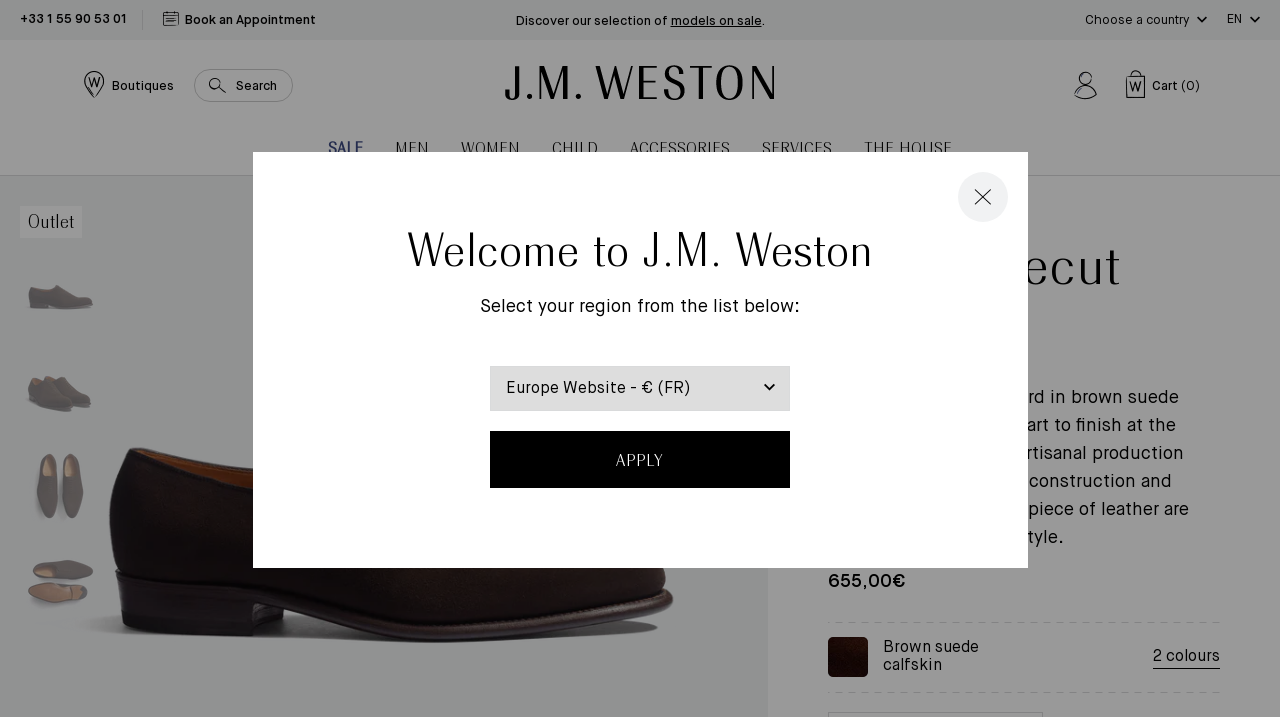

--- FILE ---
content_type: text/html; charset=utf-8
request_url: https://eu.jmweston.com/en/products/richelieu-cycliste-flore-homme-cuir-veau-velours-marron
body_size: 64469
content:
<!doctype html>
<!--[if IE 9]> <html class="ie9 no-js supports-no-cookies" lang="en"> <![endif]-->
<!--[if (gt IE 9)|!(IE)]><!--> <html class="no-js supports-no-cookies" lang="en"> <!--<![endif]-->
<head>

  <meta charset="utf-8" />
  <meta http-equiv="X-UA-Compatible" content="IE=edge" />
  <meta name="viewport" content="width=device-width, initial-scale=1.0, user-scalable=no" />
  <link rel="canonical" href="https://eu.jmweston.com/en/products/richelieu-cycliste-flore-homme-cuir-veau-velours-marron" />

  
    <link rel="shortcut icon" href="//eu.jmweston.com/cdn/shop/files/favicon_32x32_Plan_de_travail_1_32x32.png?v=1622729933" type="image/png">
  
<title>Men&#39;s Flore One Cut Oxford Brown Suede Calfskin
&ndash; J.M. Weston</title><meta name="description" content="The “Flore” Cyclist Oxford in brown suede calfskin is made from start to finish at the Limoges factory using artisanal production methods. The Goodyear construction and upper cut from a single piece of leather are features of this formal style." />



<meta property="og:site_name" content="J.M. Weston ">
<meta property="og:url" content="https://eu.jmweston.com/en/products/richelieu-cycliste-flore-homme-cuir-veau-velours-marron">
<meta property="og:title" content="Flore Onecut Oxford [Brown Suede Calfskin]">
<meta property="og:type" content="product">
<meta property="og:description" content="The “Flore” Cyclist Oxford in brown suede calfskin is made from start to finish at the Limoges factory using artisanal production methods. The Goodyear construction and upper cut from a single piece of leather are features of this formal style."><meta property="product:availability" content="instock">
  <meta property="product:price:amount" content="655,00">
  <meta property="product:price:currency" content="EUR"><meta property="og:image" content="http://eu.jmweston.com/cdn/shop/files/11J051840210P_1200x600_crop_center.png?v=1692610663">
      <meta property="og:image:secure_url" content="https://eu.jmweston.com/cdn/shop/files/11J051840210P_1200x600_crop_center.png?v=1692610663">
      <meta property="og:image:width" content="1200">
      <meta property="og:image:height" content="600">
      <meta property="og:image:alt" content="Flore Onecut Oxford [Brown Suede Calfskin]"><meta property="og:image" content="http://eu.jmweston.com/cdn/shop/files/11J051840210F_1200x600_crop_center.png?v=1692610663">
      <meta property="og:image:secure_url" content="https://eu.jmweston.com/cdn/shop/files/11J051840210F_1200x600_crop_center.png?v=1692610663">
      <meta property="og:image:width" content="1200">
      <meta property="og:image:height" content="600">
      <meta property="og:image:alt" content="[hover]"><meta property="og:image" content="http://eu.jmweston.com/cdn/shop/files/11J051840210H_1200x600_crop_center.png?v=1692610663">
      <meta property="og:image:secure_url" content="https://eu.jmweston.com/cdn/shop/files/11J051840210H_1200x600_crop_center.png?v=1692610663">
      <meta property="og:image:width" content="1200">
      <meta property="og:image:height" content="600">
      <meta property="og:image:alt" content="Flore Onecut Oxford [Brown Suede Calfskin]">

<meta name="twitter:site" content="@">
<meta name="twitter:card" content="summary_large_image">
<meta name="twitter:title" content="Flore Onecut Oxford [Brown Suede Calfskin]">
<meta name="twitter:description" content="The “Flore” Cyclist Oxford in brown suede calfskin is made from start to finish at the Limoges factory using artisanal production methods. The Goodyear construction and upper cut from a single piece of leather are features of this formal style.">


  
<link href="//eu.jmweston.com/cdn/shop/t/2/assets/vendor@theme.min.css?v=114727000235726451161763025670" rel="stylesheet" type="text/css" media="all" />
  <link href="//eu.jmweston.com/cdn/shop/t/2/assets/theme.min.css?v=15117045569199001831763025670" rel="stylesheet" type="text/css" media="all" />

<style type="text/css">
[data-pattern-value="vice-versa-palladium"] {--pattern-image: url(//eu.jmweston.com/cdn/shop/files/ViceVersa_P_80x80_crop_center.png?v=6344440631915433482);}
[data-pattern-value="vice-versa-or-jaune"] {--pattern-image: url(//eu.jmweston.com/cdn/shop/files/ViceVersa_OJ_5e7a75c9-dc70-44ec-9ab0-8562e91f1506_80x80_crop_center.png?v=13367194024331948684);}
[data-pattern-value="vice-versa-canon-de-fusil-brosse"] {--pattern-image: url(//eu.jmweston.com/cdn/shop/files/ViceVersa_CFB_283181db-451d-44d7-969f-dbe204fda268_80x80_crop_center.png?v=11739604218929054178);}
[data-pattern-value="courcelles-palladium"] {--pattern-image: url(//eu.jmweston.com/cdn/shop/files/Courcelles_Argent_80x80_crop_center.png?v=5075209475727485436);}
[data-pattern-value="courcelles-or-jaune"] {--pattern-image: url(//eu.jmweston.com/cdn/shop/files/Courcelles_OJ_80x80_crop_center.png?v=8061205771015401992);}
[data-pattern-value="courcelles-canon-de-fusil-brosse"] {--pattern-image: url(//eu.jmweston.com/cdn/shop/files/Courcelles_canon_80x80_crop_center.png?v=8232303917349555587);}
[data-pattern-value="vice-versa-noir-mat-anodise"] {--pattern-image: url(//eu.jmweston.com/cdn/shop/files/ViceVersa_NM_0a8a6480-c08b-4587-b6ed-64bab9ca38b6_80x80_crop_center.png?v=2363789166518564699);}
[data-pattern-value="courcelles-noir-mat-anodise"] {--pattern-image: url(//eu.jmweston.com/cdn/shop/files/Courcelles_NM_80x80_crop_center.png?v=16847497523793427624);}
[data-pattern-value="vice-versa-light-gold"] {--pattern-image: url(//eu.jmweston.com/cdn/shop/files/ViceVersa_OJ_5e7a75c9-dc70-44ec-9ab0-8562e91f1506_80x80_crop_center.png?v=13367194024331948684);}
[data-pattern-value="courcelles-light-gold"] {--pattern-image: url(//eu.jmweston.com/cdn/shop/files/Courcelles_OJ_80x80_crop_center.png?v=8061205771015401992);}
[data-pattern-value="vice-versa-brushed-gunmetal"] {--pattern-image: url(//eu.jmweston.com/cdn/shop/files/ViceVersa_CFB_283181db-451d-44d7-969f-dbe204fda268_80x80_crop_center.png?v=11739604218929054178);}
[data-pattern-value="courcelles-brushed-gunmetal"] {--pattern-image: url(//eu.jmweston.com/cdn/shop/files/Courcelles_canon_80x80_crop_center.png?v=8232303917349555587);}
[data-pattern-value="vice-versa-anodized-matt-black"] {--pattern-image: url(//eu.jmweston.com/cdn/shop/files/ViceVersa_NM_0a8a6480-c08b-4587-b6ed-64bab9ca38b6_80x80_crop_center.png?v=2363789166518564699);}
[data-pattern-value="courcelles-anodized-matt-black"] {--pattern-image: url(//eu.jmweston.com/cdn/shop/files/Courcelles_NM_80x80_crop_center.png?v=16847497523793427624);}
[data-pattern-value="vice-versa-palladium"] {--pattern-image: url(//eu.jmweston.com/cdn/shop/files/ViceVersa_P_80x80_crop_center.png?v=6344440631915433482);}
[data-pattern-value="courcelles-palladium"] {--pattern-image: url(//eu.jmweston.com/cdn/shop/files/Courcelles_Argent_80x80_crop_center.png?v=5075209475727485436);}
[data-pattern-value="square-or-jaune"] {--pattern-image: url(//eu.jmweston.com/cdn/shop/files/Boucle_square_or_jaune_80x80_crop_center.png?v=4491646685073289552);}
[data-pattern-value="square-palladium"] {--pattern-image: url(//eu.jmweston.com/cdn/shop/files/Boucle_square_palladium_80x80_crop_center.png?v=18340316924262278246);}
[data-pattern-value="square-canon-de-fusil-satine"] {--pattern-image: url(//eu.jmweston.com/cdn/shop/files/Boucle_square_canon_de_fusil_brosse_80x80_crop_center.png?v=12541829357555970387);}
[data-pattern-value="square-light-gold"] {--pattern-image: url(//eu.jmweston.com/cdn/shop/files/Boucle_square_or_jaune_80x80_crop_center.png?v=4491646685073289552);}
[data-pattern-value="square-satinated-gunmetal"] {--pattern-image: url(//eu.jmweston.com/cdn/shop/files/Boucle_square_canon_de_fusil_brosse_80x80_crop_center.png?v=12541829357555970387);}</style><style type="text/css">
[data-pattern-value="bergeronnette"] {--pattern-image: url(//eu.jmweston.com/cdn/shop/files/Bergeronette_80x80_crop_center.jpg?v=8143481577605310795);}
[data-pattern-value="bleu"] {--pattern-image: url(//eu.jmweston.com/cdn/shop/files/Bleu_80x80_crop_center.jpg?v=1539510702855110486);}
[data-pattern-value="bordeaux"] {--pattern-image: url(//eu.jmweston.com/cdn/shop/files/Bordeaux_80x80_crop_center.jpg?v=10636065641525562593);}
[data-pattern-value="coton-noir"] {--pattern-image: url(//eu.jmweston.com/cdn/shop/files/Coton_noir_80x80_crop_center.jpg?v=8676730112136361730);}
[data-pattern-value="velours-de-chevre-marron"] {--pattern-image: url(//eu.jmweston.com/cdn/shop/files/visuel_fp_temporaire_80x80_crop_center.jpg?v=10448880177402505752);}
[data-pattern-value="coton-beige"] {--pattern-image: url(//eu.jmweston.com/cdn/shop/files/Coton_beige_80x80_crop_center.jpg?v=11890861237273146940);}
[data-pattern-value="coton-blanc"] {--pattern-image: url(//eu.jmweston.com/cdn/shop/files/Coton_blanc_80x80_crop_center.jpg?v=16501902870607908555);}
[data-pattern-value="coton-bleu-gris"] {--pattern-image: url(//eu.jmweston.com/cdn/shop/files/Coton_bleu_gris_80x80_crop_center.jpg?v=8553609654487440309);}
[data-pattern-value="coton-bleu-jeans"] {--pattern-image: url(//eu.jmweston.com/cdn/shop/files/Coton_bleu_jean_80x80_crop_center.jpg?v=9510796675435304749);}
[data-pattern-value="coton-bleu-marine"] {--pattern-image: url(//eu.jmweston.com/cdn/shop/files/Coton_bleu_marine_80x80_crop_center.jpg?v=14589618465112956555);}
[data-pattern-value="coton-burgundy"] {--pattern-image: url(//eu.jmweston.com/cdn/shop/files/Coton_burgundy_80x80_crop_center.jpg?v=6922505114456342337);}
[data-pattern-value="coton-flanelle"] {--pattern-image: url(//eu.jmweston.com/cdn/shop/files/Coton_flanelle_80x80_crop_center.jpg?v=15045143773519092779);}
[data-pattern-value="coton-grenat"] {--pattern-image: url(//eu.jmweston.com/cdn/shop/files/Coton_grenat_80x80_crop_center.jpg?v=15197216813346625998);}
[data-pattern-value="coton-gris-anthracite"] {--pattern-image: url(//eu.jmweston.com/cdn/shop/files/Coton_gris_anthracite_80x80_crop_center.jpg?v=1404352985671968643);}
[data-pattern-value="coton-kaki"] {--pattern-image: url(//eu.jmweston.com/cdn/shop/files/Coton_kaki_80x80_crop_center.jpg?v=14339519235673563927);}
[data-pattern-value="coton-marron-chocolat"] {--pattern-image: url(//eu.jmweston.com/cdn/shop/files/Coton_marron_chocolat_80x80_crop_center.jpg?v=8858819509445225036);}
[data-pattern-value="coton-parme"] {--pattern-image: url(//eu.jmweston.com/cdn/shop/files/Coton_Parme_80x80_crop_center.jpg?v=5387926386245586086);}
[data-pattern-value="coton-rose"] {--pattern-image: url(//eu.jmweston.com/cdn/shop/files/Coton_rose_80x80_crop_center.jpg?v=16663637576220156397);}
[data-pattern-value="coton-rouge"] {--pattern-image: url(//eu.jmweston.com/cdn/shop/files/Coton_rouge_80x80_crop_center.jpg?v=11749845254788920736);}
[data-pattern-value="coton-terra-cotta"] {--pattern-image: url(//eu.jmweston.com/cdn/shop/files/Coton_terra_cotta_80x80_crop_center.jpg?v=15611128791742923993);}
[data-pattern-value="coton-vert-sapin"] {--pattern-image: url(//eu.jmweston.com/cdn/shop/files/Coton_vert_sapin_80x80_crop_center.jpg?v=10335017467141291732);}
[data-pattern-value="coton-vigogne"] {--pattern-image: url(//eu.jmweston.com/cdn/shop/files/Coton_vigogne_80x80_crop_center.jpg?v=13775214998096439726);}
[data-pattern-value="cuir-agneau-marron-bergeronnette-doublure-soie"] {--pattern-image: url(//eu.jmweston.com/cdn/shop/files/Cuir_agneau_marron_bergeronnette_doublure_soie_80x80_crop_center.jpg?v=2874539223939231977);}
[data-pattern-value="cuir-agneau-noir-doublure-soie"] {--pattern-image: url(//eu.jmweston.com/cdn/shop/files/Cuir_agneau_noir_doublure_soie_80x80_crop_center.jpg?v=17692949922054672217);}
[data-pattern-value="cuir-chevre-velours-bleu-davant"] {--pattern-image: url(//eu.jmweston.com/cdn/shop/files/Cuir_chevre_velours_bleu_d_avant_80x80_crop_center.jpg?v=8372591651062796279);}
[data-pattern-value="cuir-chevre-velours-bleu-marine"] {--pattern-image: url(//eu.jmweston.com/cdn/shop/files/cuir_chevre_velours_bleu_marine_f8407b34-bd93-42ba-84bd-7b99fd9ad509_80x80_crop_center.jpg?v=3352274741941429128);}
[data-pattern-value="cuir-chevre-velours-brun"] {--pattern-image: url(//eu.jmweston.com/cdn/shop/files/Cuir_Chevre_Velours_brun_80x80_crop_center.jpg?v=10306832224006874507);}
[data-pattern-value="cuir-chevre-velours-marron-doublure-cachemire"] {--pattern-image: url(//eu.jmweston.com/cdn/shop/files/Cuir_chevre_velours_marron_doublure_cachemire_80x80_crop_center.jpg?v=2226282022558684988);}
[data-pattern-value="cuir-chevre-velours-marron-ebene"] {--pattern-image: url(//eu.jmweston.com/cdn/shop/files/Cuir_chevre_velours_marron_Ebene_80x80_crop_center.jpg?v=10972775478361720887);}
[data-pattern-value="cuir-chevre-velours-noir"] {--pattern-image: url(//eu.jmweston.com/cdn/shop/files/Cuir_chevre_velours_noir_80x80_crop_center.jpg?v=4480199564612511010);}
[data-pattern-value="cuir-chevre-velours-noir-doublure-cachemire"] {--pattern-image: url(//eu.jmweston.com/cdn/shop/files/Cuir_chevre_velours_noir_doublure_cachemire_80x80_crop_center.jpg?v=4480199564612511010);}
[data-pattern-value="cuir-chevre-velours-terra-cotta"] {--pattern-image: url(//eu.jmweston.com/cdn/shop/files/Cuir_chevre_velours_terra_cotta_80x80_crop_center.jpg?v=9154409493326096699);}
[data-pattern-value="cuir-dalligator-marron-gold"] {--pattern-image: url(//eu.jmweston.com/cdn/shop/files/Cuir_d_alligator_marron_gold_80x80_crop_center.jpg?v=291090545699617857);}
[data-pattern-value="cuir-dalligator-noir"] {--pattern-image: url(//eu.jmweston.com/cdn/shop/files/Cuir_d_alligator_noir_80x80_crop_center.jpg?v=10443954509350909780);}
[data-pattern-value="cuir-de-chevre-velours-noir"] {--pattern-image: url(//eu.jmweston.com/cdn/shop/files/Cuir_de_chevre_velours_noir_80x80_crop_center.jpg?v=4480199564612511010);}
[data-pattern-value="cuir-de-lezard-marron-noisette"] {--pattern-image: url(//eu.jmweston.com/cdn/shop/files/Cuir_de_lezard_marron_noisette_80x80_crop_center.jpg?v=5893720376315326802);}
[data-pattern-value="cuir-de-lezard-noir"] {--pattern-image: url(//eu.jmweston.com/cdn/shop/files/Cuir_de_lezard_noir_80x80_crop_center.jpg?v=11998209579130729725);}
[data-pattern-value="cuir-de-vache-tannage-vegetal-nature"] {--pattern-image: url(//eu.jmweston.com/cdn/shop/files/Cuir_de_vache_tannage_vegetal_nature_80x80_crop_center.jpg?v=14231606067541864449);}
[data-pattern-value="cuir-de-vache-tannage-vegetal-naturel"] {--pattern-image: url(//eu.jmweston.com/cdn/shop/files/Cuir_de_vache_tannage_vegetal_naturel_80x80_crop_center.jpg?v=14231606067541864449);}
[data-pattern-value="cuir-taurillon-bleu-jeans-cuir-veau-liege-noir"] {--pattern-image: url(//eu.jmweston.com/cdn/shop/files/Cuir_taurillon_bleu_jeans_cuir_veau_liege_noir_80x80_crop_center.jpg?v=2913090683017868107);}
[data-pattern-value="cuir-taurillon-marron-meleze-cuir-veau-liege-noir"] {--pattern-image: url(//eu.jmweston.com/cdn/shop/files/Cuir_taurillon_marron_meleze_cuir_veau_liege_noir_80x80_crop_center.jpg?v=7550000072192473537);}
[data-pattern-value="cuir-taurillon-marron-meleze-et-cuir-veau-liege-noir"] {--pattern-image: url(//eu.jmweston.com/cdn/shop/files/Cuir_taurillon_marron_meleze_et_cuir_veau_liege_noir_-_Copie_80x80_crop_center.jpg?v=7550000072192473537);}
[data-pattern-value="cuir-taurillon-noir-doublure-veau-gold"] {--pattern-image: url(//eu.jmweston.com/cdn/shop/files/Cuir_taurillon_noir_doublure_veau_gold_80x80_crop_center.jpg?v=11857549373819435849);}
[data-pattern-value="cuir-tresse-chevre-lisse-noir"] {--pattern-image: url(//eu.jmweston.com/cdn/shop/files/Cuir_tresse_chevre_lisse_noir_80x80_crop_center.jpg?v=17179389607710169125);}
[data-pattern-value="cuir-tresse-chevre-velours-bleu"] {--pattern-image: url(//eu.jmweston.com/cdn/shop/files/Cuir_tresse_chevre_velours_bleu_80x80_crop_center.jpg?v=10050417530344409295);}
[data-pattern-value="cuir-tresse-chevre-velours-ebene"] {--pattern-image: url(//eu.jmweston.com/cdn/shop/files/Cuir_tresse_chevre_velours_ebene_80x80_crop_center.jpg?v=16685310480123690471);}
[data-pattern-value="cuir-veau-box-blanc"] {--pattern-image: url(//eu.jmweston.com/cdn/shop/files/Cuir_veau_box_blanc_80x80_crop_center.jpg?v=2388123482869179299);}
[data-pattern-value="cuir-veau-box-bleu"] {--pattern-image: url(//eu.jmweston.com/cdn/shop/files/Cuir_veau_box_bleu_80x80_crop_center.jpg?v=13721289962321906220);}
[data-pattern-value="cuir-veau-box-bleu-blanc"] {--pattern-image: url(//eu.jmweston.com/cdn/shop/files/Cuir_veau_box_bleu_blanc_80x80_crop_center.jpg?v=13721289962321906220);}
[data-pattern-value="cuir-veau-finition-russia-marron-chene"] {--pattern-image: url(//eu.jmweston.com/cdn/shop/files/Cuir_veau_finition_russia_marron_chene_80x80_crop_center.jpg?v=2086062458458361588);}
[data-pattern-value="cuir-veau-finition-russia-noir"] {--pattern-image: url(//eu.jmweston.com/cdn/shop/files/Cuir_veau_finition_russia_noir_80x80_crop_center.jpg?v=8578410664486025075);}
[data-pattern-value="cuir-veau-graine-blanc"] {--pattern-image: url(//eu.jmweston.com/cdn/shop/files/Cuir_veau_graine_blanc_80x80_crop_center.jpg?v=2250074088355212745);}
[data-pattern-value="cuir-veau-graine-marron-gold"] {--pattern-image: url(//eu.jmweston.com/cdn/shop/files/Cuir_veau_graine_marron_gold_80x80_crop_center.jpg?v=13306404970132974971);}
[data-pattern-value="cuir-veau-graine-noir"] {--pattern-image: url(//eu.jmweston.com/cdn/shop/files/cuir_veau_graine_noir_f7a35626-bd4c-47e7-8c50-355b03883624_80x80_crop_center.jpg?v=9659593842122858749);}
[data-pattern-value="cuir-veau-graine-noir-veau-velours-gris-poivre"] {--pattern-image: url(//eu.jmweston.com/cdn/shop/files/Cuir_veau_graine_noir_veau_velours_gris_poivre_80x80_crop_center.jpg?v=1132116590958796558);}
[data-pattern-value="cuir-veau-graine-noir-mat"] {--pattern-image: url(//eu.jmweston.com/cdn/shop/files/Cuir_veau_graine_noir_mat_80x80_crop_center.jpg?v=17996045187934231507);}
[data-pattern-value="cuir-veau-lisse-beige-cuir-veau-velours-biscuit"] {--pattern-image: url(//eu.jmweston.com/cdn/shop/files/Cuir_veau_lisse_beige_cuir_veau_velours_biscuit_80x80_crop_center.jpg?v=989278408998692948);}
[data-pattern-value="cuir-veau-lisse-beige-details-blancs"] {--pattern-image: url(//eu.jmweston.com/cdn/shop/files/Cuir_veau_lisse_beige_details_blancs_80x80_crop_center.jpg?v=16509242745551961783);}
[data-pattern-value="cuir-veau-lisse-blanc"] {--pattern-image: url(//eu.jmweston.com/cdn/shop/files/Cuir_veau_lisse_blanc_80x80_crop_center.jpg?v=2388123482869179299);}
[data-pattern-value="cuir-veau-lisse-blanc-casse-cuir-veau-velours-gris-clair"] {--pattern-image: url(//eu.jmweston.com/cdn/shop/files/Cuir_veau_lisse_blanc_casse_cuir_veau_velours_gris_clair_80x80_crop_center.jpg?v=2388123482869179299);}
[data-pattern-value="cuir-veau-lisse-blanc-details-bleu-et-rouge"] {--pattern-image: url(//eu.jmweston.com/cdn/shop/files/Cuir_veau_lisse_blanc_details_bleu_et_rouge_80x80_crop_center.jpg?v=2388123482869179299);}
[data-pattern-value="cuir-veau-lisse-blanc-details-bleu-marine-orange-terre-battue"] {--pattern-image: url(//eu.jmweston.com/cdn/shop/files/Cuir_veau_lisse_blanc_details_bleu_marine_orange_terre_battue_80x80_crop_center.jpg?v=2388123482869179299);}
[data-pattern-value="cuir-veau-lisse-blanc-details-noirs"] {--pattern-image: url(//eu.jmweston.com/cdn/shop/files/Cuir_veau_lisse_blanc_details_Noirs_80x80_crop_center.jpg?v=2388123482869179299);}
[data-pattern-value="cuir-veau-lisse-bleu-marine"] {--pattern-image: url(//eu.jmweston.com/cdn/shop/files/Cuir_veau_lisse_bleu_marine_80x80_crop_center.jpg?v=6189197464158945130);}
[data-pattern-value="cuir-veau-lisse-bordeaux"] {--pattern-image: url(//eu.jmweston.com/cdn/shop/files/Cuir_veau_lisse_bordeaux_80x80_crop_center.jpg?v=12331507452143228560);}
[data-pattern-value="cuir-veau-lisse-effet-nuance-noir"] {--pattern-image: url(//eu.jmweston.com/cdn/shop/files/Cuir_veau_lisse_effet_nuance_noir_80x80_crop_center.jpg?v=8578410664486025075);}
[data-pattern-value="cuir-veau-lisse-finition-tamponato-bleu"] {--pattern-image: url(//eu.jmweston.com/cdn/shop/files/Cuir_veau_lisse_finition_tamponato_Bleu_80x80_crop_center.jpg?v=1539510702855110486);}
[data-pattern-value="cuir-veau-lisse-finition-tamponato-noir"] {--pattern-image: url(//eu.jmweston.com/cdn/shop/files/Cuir_veau_lisse_finition_tamponato_Noir_80x80_crop_center.jpg?v=3230526244878673696);}
[data-pattern-value="cuir-veau-lisse-finition-tamponato-bordeaux-et-noir"] {--pattern-image: url(//eu.jmweston.com/cdn/shop/files/Cuir_veau_lisse_finition_tamponato_Bordeaux_et_Noir_80x80_crop_center.jpg?v=7839379958957380948);}
[data-pattern-value="cuir-veau-lisse-gris-details-blancs"] {--pattern-image: url(//eu.jmweston.com/cdn/shop/files/Cuir_veau_lisse_gris_details_blancs_80x80_crop_center.jpg?v=7716763115865818361);}
[data-pattern-value="cuir-veau-lisse-marron-bergeronnette-cuir-veau-liege-noir"] {--pattern-image: url(//eu.jmweston.com/cdn/shop/files/Cuir_lisse_marron_bergeronnette_cuir_veau_liege_noir_80x80_crop_center.jpg?v=8143481577605310795);}
[data-pattern-value="cuir-veau-lisse-marron-cafe-doublure-veau-gold"] {--pattern-image: url(//eu.jmweston.com/cdn/shop/files/Cuir_veau_lisse_marron_cafe_doublure_veau_gold_80x80_crop_center.jpg?v=1679818650727568656);}
[data-pattern-value="cuir-veau-lisse-marron-ebene-avec-nuances"] {--pattern-image: url(//eu.jmweston.com/cdn/shop/files/Cuir_veau_lisse_marron_ebene_avec_nuances_80x80_crop_center.jpg?v=18330139208110606375);}
[data-pattern-value="cuir-veau-lisse-marron-meleze"] {--pattern-image: url(//eu.jmweston.com/cdn/shop/files/Cuir_veau_lisse_marron_meleze_80x80_crop_center.jpg?v=5081548389810298894);}
[data-pattern-value="cuir-veau-lisse-marron-meleze-cuir-veau-box-marron-bergeronette"] {--pattern-image: url(//eu.jmweston.com/cdn/shop/files/Cuir_veau_lisse_marron_meleze_cuir_veau_box_marron_bergeronette_80x80_crop_center.jpg?v=5081548389810298894);}
[data-pattern-value="cuir-veau-lisse-noir"] {--pattern-image: url(//eu.jmweston.com/cdn/shop/files/Cuir_veau_lisse_noir_80x80_crop_center.jpg?v=3230526244878673696);}
[data-pattern-value="cuir-veau-lisse-noir-cuir-veau-box-bleu-marine"] {--pattern-image: url(//eu.jmweston.com/cdn/shop/files/Cuir_veau_lisse_noir_cuir_veau_box_bleu_marine_80x80_crop_center.jpg?v=3230526244878673696);}
[data-pattern-value="cuir-veau-lisse-noir-doublure-veau-gold"] {--pattern-image: url(//eu.jmweston.com/cdn/shop/files/Cuir_veau_lisse_noir_doublure_veau_gold_80x80_crop_center.jpg?v=8578410664486025075);}
[data-pattern-value="cuir-veau-lisse-noir-avec-nuances"] {--pattern-image: url(//eu.jmweston.com/cdn/shop/files/Cuir_veau_lisse_noir_avec_nuances_80x80_crop_center.jpg?v=8578410664486025075);}
[data-pattern-value="cuir-veau-lisse-noir-details-blancs"] {--pattern-image: url(//eu.jmweston.com/cdn/shop/files/Cuir_veau_lisse_noir_details_blancs_80x80_crop_center.jpg?v=8578410664486025075);}
[data-pattern-value="cuir-veau-lisse-quadrille-bleu-et-blanc-cuir-veau-box-bleu-marine"] {--pattern-image: url(//eu.jmweston.com/cdn/shop/files/Cuir_veau_lisse_quadrille_bleu_et_blanc_cuir_veau_box_bleu_marine_80x80_crop_center.jpg?v=10734221469061567375);}
[data-pattern-value="cuir-veau-lisse-souple-noir"] {--pattern-image: url(//eu.jmweston.com/cdn/shop/files/Cuir_veau_lisse_souple_noir_80x80_crop_center.jpg?v=8578410664486025075);}
[data-pattern-value="cuir-veau-velours-beige"] {--pattern-image: url(//eu.jmweston.com/cdn/shop/files/Cuir_veau_velours_beige_80x80_crop_center.jpg?v=8272719176612677322);}
[data-pattern-value="cuir-veau-velours-bleu"] {--pattern-image: url(//eu.jmweston.com/cdn/shop/files/Cuir_veau_velours_bleu_80x80_crop_center.jpg?v=261894384538518629);}
[data-pattern-value="cuir-veau-velours-bleu-veau-souple-bleu-marine"] {--pattern-image: url(//eu.jmweston.com/cdn/shop/files/Cuir_veau_velours_bleu_veau_souple_bleu_marine_80x80_crop_center.jpg?v=910972518073617076);}
[data-pattern-value="cuir-veau-velours-bleu-veau-souple-noir"] {--pattern-image: url(//eu.jmweston.com/cdn/shop/files/Cuir_veau_velours_bleu_veau_souple_noir_80x80_crop_center.jpg?v=261894384538518629);}
[data-pattern-value="cuir-veau-velours-bleu-marine"] {--pattern-image: url(//eu.jmweston.com/cdn/shop/files/Cuir_veau_velours_bleu_marine_80x80_crop_center.jpg?v=261894384538518629);}
[data-pattern-value="cuir-veau-velours-bleu-marine-essentiel"] {--pattern-image: url(//eu.jmweston.com/cdn/shop/files/Cuir_veau_velours_bleu_marine_essentiel_80x80_crop_center.jpg?v=11631163323103641450);}
[data-pattern-value="cuir-veau-velours-bleu-marine-essentiel-cuir-veau-liege-noir"] {--pattern-image: url(//eu.jmweston.com/cdn/shop/files/Cuir_veau_velours_bleu_marine_essentiel_cuir_veau_liege_noir_80x80_crop_center.jpg?v=261894384538518629);}
[data-pattern-value="cuir-veau-velours-camel"] {--pattern-image: url(//eu.jmweston.com/cdn/shop/files/Cuir_veau_velours_camel_80x80_crop_center.jpg?v=17097325059576082279);}
[data-pattern-value="cuir-veau-velours-gris-asphalte"] {--pattern-image: url(//eu.jmweston.com/cdn/shop/files/Cuir_veau_velours_gris_asphalte_80x80_crop_center.jpg?v=273815952577509611);}
[data-pattern-value="cuir-veau-velours-kaki"] {--pattern-image: url(//eu.jmweston.com/cdn/shop/files/cuir_veau_velours_kaki_bbed0d3c-3392-458e-8c7d-2760baf691b8_80x80_crop_center.jpg?v=13515270590281483965);}
[data-pattern-value="cuir-veau-velours-marron"] {--pattern-image: url(//eu.jmweston.com/cdn/shop/files/Cuir_veau_velours_marron_80x80_crop_center.jpg?v=3393778326613610511);}
[data-pattern-value="cuir-veau-velours-marron-veau-box-marron-meleze"] {--pattern-image: url(//eu.jmweston.com/cdn/shop/files/Cuir_veau_velours_marron_veau_box_marron_meleze_80x80_crop_center.jpg?v=3393778326613610511);}
[data-pattern-value="cuir-veau-velours-marron-bergeronnette-veau-box-rouge-etrusco"] {--pattern-image: url(//eu.jmweston.com/cdn/shop/files/Cuir_veau_velours_marron_80x80_crop_center.jpg?v=3393778326613610511);}
[data-pattern-value="cuir-veau-velours-marron-meleze"] {--pattern-image: url(//eu.jmweston.com/cdn/shop/files/Cuir_veau_velours_marron_meleze_80x80_crop_center.jpg?v=14914082744942955509);}
[data-pattern-value="cuir-veau-velours-marron-taupe-veau-box-noir"] {--pattern-image: url(//eu.jmweston.com/cdn/shop/files/Cuir_veau_velours_marron_taupe_veau_box_noir_80x80_crop_center.jpg?v=7848462162791426615);}
[data-pattern-value="cuir-veau-velours-noir"] {--pattern-image: url(//eu.jmweston.com/cdn/shop/files/Cuir_veau_velours_noir_80x80_crop_center.jpg?v=1743763606120272164);}
[data-pattern-value="cuir-veau-velours-noir-cuir-veau-liege-noir"] {--pattern-image: url(//eu.jmweston.com/cdn/shop/files/Cuir_veau_velours_noir_cuir_veau_liege_noir_80x80_crop_center.jpg?v=1743763606120272164);}
[data-pattern-value="cuir-veau-velours-rouge"] {--pattern-image: url(//eu.jmweston.com/cdn/shop/files/Velours_rouge_80x80_crop_center.jpg?v=9590264840518735284);}
[data-pattern-value="cuir-veau-velours-rouge-veau-souple-bleu"] {--pattern-image: url(//eu.jmweston.com/cdn/shop/files/Cuir_veau_velours_rouge_veau_souple_bleu_80x80_crop_center.png?v=10978638164673269447);}
[data-pattern-value="cuir-veau-velours-sable"] {--pattern-image: url(//eu.jmweston.com/cdn/shop/files/cuir_veau_velours_sable_acaaf77c-7e7b-453a-b6d1-176d54bcce78_80x80_crop_center.jpg?v=14602311814261278947);}
[data-pattern-value="cuir-veau-velours-sable-cuir-veau-liege-noir"] {--pattern-image: url(//eu.jmweston.com/cdn/shop/files/Cuir_veau_velours_sable_cuir_veau_liege_noir_80x80_crop_center.jpg?v=2853290000071893945);}
[data-pattern-value="cuir-veau-vernis-blanc"] {--pattern-image: url(//eu.jmweston.com/cdn/shop/files/Cuir_veau_vernis_blanc_80x80_crop_center.jpg?v=1107313812380636992);}
[data-pattern-value="cuir-veau-vernis-noir"] {--pattern-image: url(//eu.jmweston.com/cdn/shop/files/Cuir_veau_vernis_noir_80x80_crop_center.jpg?v=14811069299787977976);}
[data-pattern-value="cuir-veau-vernis-nude"] {--pattern-image: url(//eu.jmweston.com/cdn/shop/files/Cuir_veau_vernis_nude_80x80_crop_center.jpg?v=7570576099296072509);}
[data-pattern-value="cuir-veau-vernis-rose-poudre"] {--pattern-image: url(//eu.jmweston.com/cdn/shop/files/Cuir_veau_vernis_rose_poudre_80x80_crop_center.jpg?v=7823209543705278624);}
[data-pattern-value="incolore"] {--pattern-image: url(//eu.jmweston.com/cdn/shop/files/Incolore_80x80_crop_center.jpg?v=16638249630869961565);}
[data-pattern-value="laine-bleu-marine"] {--pattern-image: url(//eu.jmweston.com/cdn/shop/files/Laine_bleu_marine_80x80_crop_center.jpg?v=14589618465112956555);}
[data-pattern-value="laine-gris-anthracite"] {--pattern-image: url(//eu.jmweston.com/cdn/shop/files/Laine_gris_anthracite_80x80_crop_center.jpg?v=1404352985671968643);}
[data-pattern-value="laine-noir"] {--pattern-image: url(//eu.jmweston.com/cdn/shop/files/Laine_noir_80x80_crop_center.jpg?v=8676730112136361730);}
[data-pattern-value="marron-fonce"] {--pattern-image: url(//eu.jmweston.com/cdn/shop/files/Marron_fonce_80x80_crop_center.jpg?v=14893385468321029120);}
[data-pattern-value="marron-moyen"] {--pattern-image: url(//eu.jmweston.com/cdn/shop/files/Marron_moyen_80x80_crop_center.jpg?v=3868965247661464640);}
[data-pattern-value="meleze"] {--pattern-image: url(//eu.jmweston.com/cdn/shop/files/Meleze_80x80_crop_center.jpg?v=14893385468321029120);}
[data-pattern-value="noir"] {--pattern-image: url(//eu.jmweston.com/cdn/shop/files/Noir_cirage_80x80_crop_center.jpg?v=12239543620441869538);}
[data-pattern-value="cuir-veau-box-bordeaux-toucan"] {--pattern-image: url(//eu.jmweston.com/cdn/shop/files/Cuir_veau_box_bordeaux_toucan_80x80_crop_center.jpg?v=12331507452143228560);}
[data-pattern-value="cuir-veau-box-burgundy"] {--pattern-image: url(//eu.jmweston.com/cdn/shop/files/Cuir_veau_box_burgundy_80x80_crop_center.jpg?v=9099725788294701665);}
[data-pattern-value="cuir-veau-box-burgundy-cuir-veau-box-bleu-marine-essentiel"] {--pattern-image: url(//eu.jmweston.com/cdn/shop/files/Cuir_veau_box_burgundy_cuir_veau_box_marine_essentiel_80x80_crop_center.jpg?v=9099725788294701665);}
[data-pattern-value="cuir-veau-box-burgundy-cuir-veau-box-marine-essentiel"] {--pattern-image: url(//eu.jmweston.com/cdn/shop/files/Cuir_veau_box_burgundy_cuir_veau_box_marine_essentiel_80x80_crop_center.jpg?v=9099725788294701665);}
[data-pattern-value="cuir-veau-box-camaieux-de-marron"] {--pattern-image: url(//eu.jmweston.com/cdn/shop/files/Cuir_veau_box_camaieux_de_marron_80x80_crop_center.jpg?v=9592078065145607031);}
[data-pattern-value="cuir-veau-box-marron-bergeronnette"] {--pattern-image: url(//eu.jmweston.com/cdn/shop/files/cuir_veau_box_marron_bergeronnette_80x80_crop_center.jpg?v=17604462362872945286);}
[data-pattern-value="cuir-veau-box-marron-bergeronnette-cuir-veau-velours-beige"] {--pattern-image: url(//eu.jmweston.com/cdn/shop/files/Cuir_veau_box_marron_bergeronnette_cuir_veau_velours_beige_80x80_crop_center.jpg?v=8143481577605310795);}
[data-pattern-value="cuir-veau-box-marron-meleze"] {--pattern-image: url(//eu.jmweston.com/cdn/shop/files/Cuir_veau_box_marron_meleze_80x80_crop_center.jpg?v=5081548389810298894);}
[data-pattern-value="cuir-veau-box-marron-meleze-et-veau-lisse-imprime-motif-reliure"] {--pattern-image: url(//eu.jmweston.com/cdn/shop/files/Cuir_veau_box_marron_meleze_et_veau_lisse_imprime_motif_reliure_80x80_crop_center.jpg?v=17398134772357366180);}
[data-pattern-value="cuir-veau-box-noir"] {--pattern-image: url(//eu.jmweston.com/cdn/shop/files/Cuir_veau_box_noir_80x80_crop_center.jpg?v=8578410664486025075);}
[data-pattern-value="cuir-veau-box-noir-bleu-ocean"] {--pattern-image: url(//eu.jmweston.com/cdn/shop/files/Cuir_veau_box_noir_bleu_ocean_80x80_crop_center.jpg?v=8578410664486025075);}
[data-pattern-value="cuir-veau-box-noir-cuir-veau-box-marron-meleze"] {--pattern-image: url(//eu.jmweston.com/cdn/shop/files/Cuir_veau_box_noir_cuir_veau_box_marron_meleze_80x80_crop_center.jpg?v=8578410664486025075);}
[data-pattern-value="cuir-veau-box-noir-marron-bergeronnette"] {--pattern-image: url(//eu.jmweston.com/cdn/shop/files/Cuir_veau_box_noir_marron_bergeronnette_80x80_crop_center.jpg?v=8578410664486025075);}
[data-pattern-value="cuir-veau-box-noir-veau-tannage-vegetal"] {--pattern-image: url(//eu.jmweston.com/cdn/shop/files/Cuir_veau_box_noir_veau_tannage_vegetal_80x80_crop_center.jpg?v=8578410664486025075);}
[data-pattern-value="cuir-veau-box-noir-et-veau-lisse-imprime-motif-papier-buvard"] {--pattern-image: url(//eu.jmweston.com/cdn/shop/files/Cuir_veau_box_noir_et_veau_lisse_imprime_motif_papier_buvard_80x80_crop_center.jpg?v=13430085600195688450);}
[data-pattern-value="cuir-veau-box-rouge-etrusco"] {--pattern-image: url(//eu.jmweston.com/cdn/shop/files/Cuir_veau_box_rouge_etrusco_80x80_crop_center.jpg?v=15093554032807814649);}
[data-pattern-value="cuir-veau-box-terre-dombre"] {--pattern-image: url(//eu.jmweston.com/cdn/shop/files/Cuir_veau_box_terre_d_ombre_80x80_crop_center.jpg?v=10179971550234738053);}
[data-pattern-value="cuir-veau-box-terre-dombre-cuir-veau-box-noir"] {--pattern-image: url(//eu.jmweston.com/cdn/shop/files/Cuir_veau_box_terre_d_ombre_cuir_veau_box_noir_80x80_crop_center.jpg?v=10179971550234738053);}
[data-pattern-value="cuir-veau-box-vert"] {--pattern-image: url(//eu.jmweston.com/cdn/shop/files/cuir_veau_box_vert_17a84210-dae1-4505-bd0b-20c89bc9be96_80x80_crop_center.jpg?v=2206815197480087054);}
[data-pattern-value="cuir-veau-box-veau-finition-patinee-veau-nubuck-gris"] {--pattern-image: url(//eu.jmweston.com/cdn/shop/files/Cuir_veau_box_veau_finition_patinee_veau_nubuck_gris_80x80_crop_center.jpg?v=3230526244878673696);}
[data-pattern-value="cuir-veau-finition-horse-rouge-porto"] {--pattern-image: url(//eu.jmweston.com/cdn/shop/files/Cuir_veau_finition_horse_rouge_porto_80x80_crop_center.jpg?v=14759896122919723310);}
[data-pattern-value="cuir-veau-finition-patinee-bordeaux"] {--pattern-image: url(//eu.jmweston.com/cdn/shop/files/Cuir_veau_finition_patinee_bordeaux_80x80_crop_center.jpg?v=3547873107602804528);}
[data-pattern-value="cuir-veau-finition-patinee-marron-bergeronnette"] {--pattern-image: url(//eu.jmweston.com/cdn/shop/files/Cuir_veau_finition_patinee_marron_bergeronnette_80x80_crop_center.jpg?v=8143481577605310795);}
[data-pattern-value="cuir-veau-finition-patinee-marron-meleze"] {--pattern-image: url(//eu.jmweston.com/cdn/shop/files/Cuir_veau_finition_patinee_marron_meleze_80x80_crop_center.jpg?v=5081548389810298894);}
[data-pattern-value="cuir-veau-finition-patinee-marron-meleze-marron-bergeronnette"] {--pattern-image: url(//eu.jmweston.com/cdn/shop/files/Cuir_veau_finition_patinee_marron_meleze_marron_bergeronnette_80x80_crop_center.jpg?v=5081548389810298894);}
[data-pattern-value="nubuck-bleu-davant"] {--pattern-image: url(//eu.jmweston.com/cdn/shop/files/Nubuck_bleu_d_avant_80x80_crop_center.jpg?v=8327411891067727982);}
[data-pattern-value="nubuck-bleu-marine"] {--pattern-image: url(//eu.jmweston.com/cdn/shop/files/Nubuck_bleu_marine_80x80_crop_center.jpg?v=779983947275571649);}
[data-pattern-value="nubuck-bleu-marine-cuir-veau-lisse-orange-terre-battue"] {--pattern-image: url(//eu.jmweston.com/cdn/shop/files/Nubuck_bleu_marine_cuir_veau_lisse_orange_terre_battue_80x80_crop_center.jpg?v=779983947275571649);}
[data-pattern-value="nubuck-bleu-marine-pampilles-bicolores"] {--pattern-image: url(//eu.jmweston.com/cdn/shop/files/Nubuck_bleu_marine_pampilles_bicolores_80x80_crop_center.jpg?v=779983947275571649);}
[data-pattern-value="nubuck-camel"] {--pattern-image: url(//eu.jmweston.com/cdn/shop/files/Nubuck_camel_80x80_crop_center.jpg?v=17097325059576082279);}
[data-pattern-value="nubuck-marron-camel"] {--pattern-image: url(//eu.jmweston.com/cdn/shop/files/Nubuck_marron_camel_80x80_crop_center.jpg?v=14239051907686000148);}
[data-pattern-value="nubuck-marron-fonce"] {--pattern-image: url(//eu.jmweston.com/cdn/shop/files/nubuck_marron_fonce_75e83018-06d4-48f2-8a4e-72bd4851eb89_80x80_crop_center.jpg?v=15713522604079829239);}
[data-pattern-value="nubuck-marron-glace"] {--pattern-image: url(//eu.jmweston.com/cdn/shop/files/Nubuck_marron_glace_80x80_crop_center.jpg?v=4187065652868466998);}
[data-pattern-value="nubuck-noir"] {--pattern-image: url(//eu.jmweston.com/cdn/shop/files/Nubuck_noir_80x80_crop_center.jpg?v=5259547561822134131);}
[data-pattern-value="red-nubuck"] {--pattern-image: url(//eu.jmweston.com/cdn/shop/files/Red_nubuck_80x80_crop_center.jpg?v=10140293136764802625);}
[data-pattern-value="polyamide-blanc"] {--pattern-image: url(//eu.jmweston.com/cdn/shop/files/Polyamide_Blanc_e3e6ef43-0232-42f3-a6b7-aca8c02b947a_80x80_crop_center.png?v=14934817241983554832);}
[data-pattern-value="polyester-beige"] {--pattern-image: url(//eu.jmweston.com/cdn/shop/files/Polyesther_beige_80x80_crop_center.jpg?v=1662852295525620364);}
[data-pattern-value="polyester-blanc-details-bleu-marine-orange-terre-battue"] {--pattern-image: url(//eu.jmweston.com/cdn/shop/files/Polyester_blanc_details_bleu_marine_orange_terre_battue_80x80_crop_center.jpg?v=4017096804174018037);}
[data-pattern-value="polyester-bleu-jean"] {--pattern-image: url(//eu.jmweston.com/cdn/shop/files/Polyesther_bleu_jeans_80x80_crop_center.jpg?v=14278950203071147206);}
[data-pattern-value="polyester-gris-anthracite"] {--pattern-image: url(//eu.jmweston.com/cdn/shop/files/Polyester_gris_anthracite_80x80_crop_center.jpg?v=5406723766911635879);}
[data-pattern-value="cuir-veau-box-bleu-marine-cuir-veau-lisse-orange-terre-battue"] {--pattern-image: url(//eu.jmweston.com/cdn/shop/files/Cuir_veau_box_bleu_marine_80x80_crop_center.jpg?v=14984578836048951711);}
[data-pattern-value="cuir-veau-box-bleu-ocean"] {--pattern-image: url(//eu.jmweston.com/cdn/shop/files/Cuir_veau_box_noir_bleu_ocean_80x80_crop_center.jpg?v=8578410664486025075);}
[data-pattern-value="cuir-veau-box-bleu-ocean-noir"] {--pattern-image: url(//eu.jmweston.com/cdn/shop/files/Cuir_veau_box_bleu_ocean_noir_80x80_crop_center.jpg?v=7670709977379947072);}
[data-pattern-value="cuir-veau-box-bleu-marine"] {--pattern-image: url(//eu.jmweston.com/cdn/shop/files/Cuir_veau_box_bleu_marine_80x80_crop_center.jpg?v=14984578836048951711);}
[data-pattern-value="reptile-incolore"] {--pattern-image: url(//eu.jmweston.com/cdn/shop/files/Incolore_80x80_crop_center.jpg?v=16638249630869961565);}
[data-pattern-value="cuir-veau-nubuck-marron-fonce"] {--pattern-image: url(//eu.jmweston.com/cdn/shop/files/Marron_fonce_80x80_crop_center.jpg?v=14893385468321029120);}
[data-pattern-value="cuir-lisse-sport-blanc"] {--pattern-image: url(//eu.jmweston.com/cdn/shop/files/Cuir_veau_box_blanc_80x80_crop_center.jpg?v=2388123482869179299);}
[data-pattern-value="cuir-lisse-sport-noir"] {--pattern-image: url(//eu.jmweston.com/cdn/shop/files/Cuir_veau_box_noir_80x80_crop_center.jpg?v=8578410664486025075);}
[data-pattern-value="bois-de-tilleul-naturel"] {--pattern-image: url(//eu.jmweston.com/cdn/shop/files/Bois_de_tilleul_naturel_80x80_crop_center.jpg?v=10782832131240532724);}
[data-pattern-value="cuir-veau-lisse-gris"] {--pattern-image: url(//eu.jmweston.com/cdn/shop/files/Cuir_veau_box_veau_finition_patinee_veau_nubuck_gris_80x80_crop_center.jpg?v=3230526244878673696);}
[data-pattern-value="cuir-veau-lisse-marron-cafe"] {--pattern-image: url(//eu.jmweston.com/cdn/shop/files/Cuir_veau_lisse_marron_cafe_doublure_veau_gold_80x80_crop_center.jpg?v=1679818650727568656);}
[data-pattern-value="cuir-veau-box-bleu-marine-essentiel"] {--pattern-image: url(//eu.jmweston.com/cdn/shop/files/Cuir_veau_box_bleu_marine_80x80_crop_center.jpg?v=14984578836048951711);}
[data-pattern-value="cuir-de-chevre-bleu-gris"] {--pattern-image: url(//eu.jmweston.com/cdn/shop/files/Cuir_veau_box_veau_finition_patinee_veau_nubuck_gris_80x80_crop_center.jpg?v=3230526244878673696);}
[data-pattern-value="cuir-de-chevre-marron-glace"] {--pattern-image: url(//eu.jmweston.com/cdn/shop/files/cuir_chevre_marron_glace_80x80_crop_center.jpg?v=12574802442661953979);}
[data-pattern-value="cuir-de-chevre-bordeaux"] {--pattern-image: url(//eu.jmweston.com/cdn/shop/files/cuir_chevre_bordeaux_80x80_crop_center.jpg?v=17705920099632516394);}
[data-pattern-value="cuir-veau-box-gris-moyen"] {--pattern-image: url(//eu.jmweston.com/cdn/shop/files/cuir_veau_box_gris_moyen_80x80_crop_center.jpg?v=16954791852608765843);}
[data-pattern-value="cuir-veau-lisse-ebene"] {--pattern-image: url(//eu.jmweston.com/cdn/shop/files/Cuir_veau_finition_patinee_marron_bergeronnette_80x80_crop_center.jpg?v=8143481577605310795);}
[data-pattern-value="cuir-veau-lisse-cafe"] {--pattern-image: url(//eu.jmweston.com/cdn/shop/files/Cuir_veau_finition_patinee_marron_meleze_80x80_crop_center.jpg?v=5081548389810298894);}
[data-pattern-value="cuir-veau-graine-cafe"] {--pattern-image: url(//eu.jmweston.com/cdn/shop/files/Pastille_Cuir_veau_graine_cafe_80x80_crop_center.jpg?v=486245447630794096);}
[data-pattern-value="cuir-veau-graine-mastic"] {--pattern-image: url(//eu.jmweston.com/cdn/shop/files/Pastille_Cuir_veau_graine_mastic_80x80_crop_center.jpg?v=11041024931267562510);}
[data-pattern-value="cuir-veau-lisse-sport-noir"] {--pattern-image: url(//eu.jmweston.com/cdn/shop/files/cuir_veau_lisse_sport_noir_80x80_crop_center.jpg?v=2732001649848004082);}
[data-pattern-value="cuir-veau-lisse-sport-marron-fonce"] {--pattern-image: url(//eu.jmweston.com/cdn/shop/files/cuir_veau_lisse_sport_marron_fonce_80x80_crop_center.jpg?v=1831455132375755767);}
[data-pattern-value="cuir-veau-lisse-marron-patine"] {--pattern-image: url(//eu.jmweston.com/cdn/shop/files/cuir_veau_lisse_marron_patine_80x80_crop_center.jpg?v=685045852656908936);}
[data-pattern-value="soie-burgundy"] {--pattern-image: url(//eu.jmweston.com/cdn/shop/files/soie_burgundy_80x80_crop_center.jpg?v=643991756606457662);}
[data-pattern-value="soie-gris-asphalte"] {--pattern-image: url(//eu.jmweston.com/cdn/shop/files/soie_gris_asphalte_80x80_crop_center.jpg?v=12101076146111860774);}
[data-pattern-value="soie-marine"] {--pattern-image: url(//eu.jmweston.com/cdn/shop/files/soie_marine_80x80_crop_center.jpg?v=16388573569192088692);}
[data-pattern-value="soie-meleze"] {--pattern-image: url(//eu.jmweston.com/cdn/shop/files/soie_meleze_80x80_crop_center.jpg?v=8876824760301800880);}
[data-pattern-value="cachemire-chevrons-burgundy"] {--pattern-image: url(//eu.jmweston.com/cdn/shop/files/cachemire_chevrons_burgundy_80x80_crop_center.jpg?v=12255415589236991255);}
[data-pattern-value="cachemire-chevrons-gris-asphalte"] {--pattern-image: url(//eu.jmweston.com/cdn/shop/files/cachemire_chevrons_gris_asphalte_80x80_crop_center.jpg?v=11407445397091076456);}
[data-pattern-value="cachemire-chevrons-marine-essentiel"] {--pattern-image: url(//eu.jmweston.com/cdn/shop/files/cachemire_chevrons_marine_essentiel_80x80_crop_center.jpg?v=15964965769304225159);}
[data-pattern-value="cachemire-chevrons-meleze"] {--pattern-image: url(//eu.jmweston.com/cdn/shop/files/cachemire_chevrons_meleze_80x80_crop_center.jpg?v=12105113589263158789);}
[data-pattern-value="cachemire-burgundy"] {--pattern-image: url(//eu.jmweston.com/cdn/shop/files/cachemire_burgundy_80x80_crop_center.jpg?v=10492640994993195813);}
[data-pattern-value="cachemire-gris-asphalte"] {--pattern-image: url(//eu.jmweston.com/cdn/shop/files/cachemire_gris_asphalte_80x80_crop_center.jpg?v=4583066515783822543);}
[data-pattern-value="cachemire-marine-essentiel"] {--pattern-image: url(//eu.jmweston.com/cdn/shop/files/cachemire_marine_essentiel_80x80_crop_center.jpg?v=2479648675815377962);}
[data-pattern-value="cachemire-meleze"] {--pattern-image: url(//eu.jmweston.com/cdn/shop/files/cachemire_meleze_80x80_crop_center.jpg?v=14184374323343875991);}
[data-pattern-value="cachemire-noir"] {--pattern-image: url(//eu.jmweston.com/cdn/shop/files/cachemire_noir_80x80_crop_center.jpg?v=8757227504320380283);}
[data-pattern-value="cuir-veau-graine-argent"] {--pattern-image: url(//eu.jmweston.com/cdn/shop/files/cuir_veau_graine_argent_80x80_crop_center.jpg?v=6486098138160370916);}
[data-pattern-value="cuir-veau-velours-bleu-essentiel"] {--pattern-image: url(//eu.jmweston.com/cdn/shop/files/cuir_veau_velours_bleu_essentiel_80x80_crop_center.jpg?v=7871535515092862744);}
[data-pattern-value="cuir-veau-lisse-marine"] {--pattern-image: url(//eu.jmweston.com/cdn/shop/files/cuir_veau_lisse_marine_80x80_crop_center.jpg?v=2276607844699444182);}
[data-pattern-value="cuir-veau-velours-marine"] {--pattern-image: url(//eu.jmweston.com/cdn/shop/files/cuir_veau_velours_marine_80x80_crop_center.jpg?v=14072745516790480797);}
[data-pattern-value="cuir-veau-lisse-marron-fonce"] {--pattern-image: url(//eu.jmweston.com/cdn/shop/files/Cuir_veau_lisse_marron_meleze_80x80_crop_center.jpg?v=5081548389810298894);}
[data-pattern-value="nubuck-rouge"] {--pattern-image: url(//eu.jmweston.com/cdn/shop/files/Velours_rouge_80x80_crop_center.jpg?v=9590264840518735284);}
[data-pattern-value="cuir-veau-box-noir-cuir-veau-box-terre-dombre"] {--pattern-image: url(//eu.jmweston.com/cdn/shop/files/Cuir_veau_box_noir_80x80_crop_center.jpg?v=8578410664486025075);}
[data-pattern-value="cuir-veau-lisse-marine-details-blancs"] {--pattern-image: url(//eu.jmweston.com/cdn/shop/files/cuir_veau_lisse_marine_details_blancs_80x80_crop_center.jpg?v=13121211425831030749);}
[data-pattern-value="cuir-veau-lisse-blanc-details-beige-et-kaki"] {--pattern-image: url(//eu.jmweston.com/cdn/shop/files/cuir_veau_lisse_blanc_details_beige_et_kaki_80x80_crop_center.jpg?v=3243454923789568040);}
[data-pattern-value="cuir-chevre-velours-bleu-clair"] {--pattern-image: url(//eu.jmweston.com/cdn/shop/files/cuir_chevre_velours_bleu_clair_80x80_crop_center.jpg?v=36411909522935426);}
[data-pattern-value="cuir-chevre-velours-rose-pale"] {--pattern-image: url(//eu.jmweston.com/cdn/shop/files/cuir_chevre_velours_rose_pale_80x80_crop_center.jpg?v=10401572306711061240);}
[data-pattern-value="cuir-veau-velours-beachnut"] {--pattern-image: url(//eu.jmweston.com/cdn/shop/files/cuir_veau_velours_beachnut_80x80_crop_center.jpg?v=465843279650692299);}
[data-pattern-value="cuir-veau-velours-bleu-jean"] {--pattern-image: url(//eu.jmweston.com/cdn/shop/files/cuir_veau_velours_bleu_jean_80x80_crop_center.jpg?v=3465947800719981445);}
[data-pattern-value="toile-de-coton-bleu-cuir-vegetal"] {--pattern-image: url(//eu.jmweston.com/cdn/shop/files/toile_de_coton_bleu_et_cuir_vegetal_80x80_crop_center.jpg?v=4115965491089106040);}
[data-pattern-value="cuir-veau-velours-orange"] {--pattern-image: url(//eu.jmweston.com/cdn/shop/files/cuir_veau_velours_orange_80x80_crop_center.jpg?v=3273820163266534108);}
[data-pattern-value="cuir-veau-velours-marron-fonce"] {--pattern-image: url(//eu.jmweston.com/cdn/shop/files/cuir_veau_velours_marron_fonce_80x80_crop_center.jpg?v=5350935455794277011);}
[data-pattern-value="cuir-veau-velours-kaki-details-kaki-marine-et-blanc"] {--pattern-image: url(//eu.jmweston.com/cdn/shop/files/cuir_veau_velours_kaki_details_bleu_blanc_80x80_crop_center.jpg?v=12622719116421559664);}
[data-pattern-value="cuir-veau-velours-bleu-marine-details-bleu-et-blanc"] {--pattern-image: url(//eu.jmweston.com/cdn/shop/files/cuir_veau_velours_bleu_marine_ac402f2e-3eda-434e-ba33-8566d854f856_80x80_crop_center.jpg?v=8458458491432077905);}
[data-pattern-value="cuir-veau-velours-beige-details-taupe-marine-et-blanc"] {--pattern-image: url(//eu.jmweston.com/cdn/shop/files/cuir_veau_velours_beige_0f66de58-fbb3-47a4-b3ed-9a1f51b3f39c_80x80_crop_center.jpg?v=6751741625733897993);}
[data-pattern-value="cuir-veau-sport-marron-bergeronnette"] {--pattern-image: url(//eu.jmweston.com/cdn/shop/files/Cuir_veau_sport_marron_bergeronnette_80x80_crop_center.png?v=11289586703497164242);}
[data-pattern-value="cuir-veau-sport-noir"] {--pattern-image: url(//eu.jmweston.com/cdn/shop/files/cuir_veau_sport_noir_80x80_crop_center.jpg?v=2591955606261992268);}
[data-pattern-value="nubuck-kaki"] {--pattern-image: url(//eu.jmweston.com/cdn/shop/files/nubuck_kaki_80x80_crop_center.jpg?v=5816718089699991941);}
[data-pattern-value="nubuck-craie"] {--pattern-image: url(//eu.jmweston.com/cdn/shop/files/nubuck_craie_80x80_crop_center.jpg?v=5775797068719068745);}
[data-pattern-value="nubuck-orange"] {--pattern-image: url(//eu.jmweston.com/cdn/shop/files/nubuck_orange_80x80_crop_center.jpg?v=5549302454467253370);}
[data-pattern-value="nubuck-vert-deau"] {--pattern-image: url(//eu.jmweston.com/cdn/shop/files/nubuck_vert_d_eau_80x80_crop_center.jpg?v=11750648709727019269);}
[data-pattern-value="nubuck-perle"] {--pattern-image: url(//eu.jmweston.com/cdn/shop/files/nubuck_perle_80x80_crop_center.jpg?v=9791008811358635187);}
[data-pattern-value="cuir-veau-graine-marine"] {--pattern-image: url(//eu.jmweston.com/cdn/shop/files/cuir_veau_graine_marine_80x80_crop_center.jpg?v=14243906367254522367);}
[data-pattern-value="cuir-veau-sport-blanc-details-orange-et-gris"] {--pattern-image: url(//eu.jmweston.com/cdn/shop/files/cuir_veau_sport_blanc_details_orange_et_gris_80x80_crop_center.jpg?v=17420504752574499412);}
[data-pattern-value="toile-orange-terre-battue"] {--pattern-image: url(//eu.jmweston.com/cdn/shop/files/Toile_orange_terre_battue_80x80_crop_center.jpg?v=17090914918754821610);}
[data-pattern-value="paille-naturelle-et-textile"] {--pattern-image: url(//eu.jmweston.com/cdn/shop/files/paille_naturelle_textile_80x80_crop_center.jpg?v=13127710754388937464);}
[data-pattern-value="toile-de-coton-marine"] {--pattern-image: url(//eu.jmweston.com/cdn/shop/files/toile_de_coton_marine_80x80_crop_center.jpg?v=1863823146077433705);}
[data-pattern-value="toile-de-coton-ecrue"] {--pattern-image: url(//eu.jmweston.com/cdn/shop/files/toile_de_coton_ecrue_80x80_crop_center.jpg?v=10789325751449178454);}
[data-pattern-value="toile-de-coton-kaki"] {--pattern-image: url(//eu.jmweston.com/cdn/shop/files/toile_de_coton_kaki_80x80_crop_center.jpg?v=7428847697676120020);}
[data-pattern-value="toile-de-coton-noire"] {--pattern-image: url(//eu.jmweston.com/cdn/shop/files/toile_de_coton_noire_80x80_crop_center.jpg?v=11217968621421203778);}
[data-pattern-value="cuir-veau-box-camaieu-de-bleu"] {--pattern-image: url(//eu.jmweston.com/cdn/shop/files/cuir_veau_box_camaieu_de_bleu_80x80_crop_center.jpg?v=16316706881683355477);}
[data-pattern-value="cuir-veau-sport-noir-et-cuir-velours-noir"] {--pattern-image: url(//eu.jmweston.com/cdn/shop/files/cuir_veau_velours_noir_cuir_veau_lisse_noir_80x80_crop_center.jpg?v=6708444140364311175);}
[data-pattern-value="cuir-veau-velours-yucca"] {--pattern-image: url(//eu.jmweston.com/cdn/shop/files/cuir_veau_velours_yucca_80x80_crop_center.jpg?v=13562637053890796886);}
[data-pattern-value="cuir-veau-graine-bergeronnette"] {--pattern-image: url(//eu.jmweston.com/cdn/shop/files/cuir_veau_graine_bergeronnette_80x80_crop_center.jpg?v=6482357515872127847);}
[data-pattern-value="cuir-veau-box-camaieu-de-marron"] {--pattern-image: url(//eu.jmweston.com/cdn/shop/files/cuir_veau_box_camaieu_de_marron_80x80_crop_center.jpg?v=9702868632769249881);}
[data-pattern-value="cuir-veau-nuance-gris"] {--pattern-image: url(//eu.jmweston.com/cdn/shop/files/cuir_veau_nuance_gris_80x80_crop_center.jpg?v=16106309728704462102);}
[data-pattern-value="cuir-veau-vernis-bleu-marine"] {--pattern-image: url(//eu.jmweston.com/cdn/shop/files/cuir_vernis_bleu_80x80_crop_center.jpg?v=3471731215689588574);}
[data-pattern-value="cuir-chevre-velours-chocolat"] {--pattern-image: url(//eu.jmweston.com/cdn/shop/files/cuir_velours_chocolat_80x80_crop_center.jpg?v=4760267473166781927);}
[data-pattern-value="velours-textile-noir"] {--pattern-image: url(//eu.jmweston.com/cdn/shop/files/velours_textile_noir_80x80_crop_center.jpg?v=4577597445910445375);}
[data-pattern-value="cuir-veau-vernis-rouge"] {--pattern-image: url(//eu.jmweston.com/cdn/shop/files/cuir_veau_vernis_rouge_80x80_crop_center.jpg?v=12860528486676355777);}
[data-pattern-value="cuir-veau-sport-blanc"] {--pattern-image: url(//eu.jmweston.com/cdn/shop/files/cuir_veau_sport_blanc_80x80_crop_center.jpg?v=17172300082540355974);}
[data-pattern-value="bleu-et-noir"] {--pattern-image: url(//eu.jmweston.com/cdn/shop/files/bleu_noir_80x80_crop_center.jpg?v=8878441094359752108);}
[data-pattern-value="toucan-et-noir"] {--pattern-image: url(//eu.jmweston.com/cdn/shop/files/toucan_noir_80x80_crop_center.jpg?v=4735774583268107448);}
[data-pattern-value="marine-et-noir"] {--pattern-image: url(//eu.jmweston.com/cdn/shop/files/marine_noir_80x80_crop_center.jpg?v=4608511093649992061);}
[data-pattern-value="toile-marine-cuir-veau-lisse-noir"] {--pattern-image: url(//eu.jmweston.com/cdn/shop/files/toile_de_coton_marine_cuir_veau_lisse_noir_80x80_crop_center.jpg?v=15414113929426336401);}
[data-pattern-value="toile-kaki-cuir-veau-lisse-bergeronnette"] {--pattern-image: url(//eu.jmweston.com/cdn/shop/files/toile_de_coton_kaki_cuir_veau_lisse_bergeronnette_80x80_crop_center.jpg?v=13088695224918287433);}
[data-pattern-value="cuir-veau-grain-caviar-bergeronnette"] {--pattern-image: url(//eu.jmweston.com/cdn/shop/files/cuir_veau_grain_caviar_bergeronnette_80x80_crop_center.jpg?v=809783834830428459);}
[data-pattern-value="cuir-veau-grain-caviar-cafe"] {--pattern-image: url(//eu.jmweston.com/cdn/shop/files/cuir_veau_grain_caviar_cafe_80x80_crop_center.jpg?v=1667917863032205342);}
[data-pattern-value="cuir-veau-grain-caviar-noir"] {--pattern-image: url(//eu.jmweston.com/cdn/shop/files/cuir_veau_grain_caviar_noir_80x80_crop_center.jpg?v=7594931692636593281);}
[data-pattern-value="cuir-veau-liege-bleu-cuir-veau-liege-noir"] {--pattern-image: url(//eu.jmweston.com/cdn/shop/files/2_1780db3a-5363-441a-81cb-adf6bda56e77_80x80_crop_center.png?v=7076239217205797468);}
[data-pattern-value="cuir-veau-liege-toucan-cuir-veau-liege-noir"] {--pattern-image: url(//eu.jmweston.com/cdn/shop/files/3_351c9b33-575e-429c-a4f5-438f80879440_80x80_crop_center.png?v=14919881558202040116);}
[data-pattern-value="cuir-veau-box-vert-cuir-veau-liege-noir"] {--pattern-image: url(//eu.jmweston.com/cdn/shop/files/4_80x80_crop_center.png?v=2936614952046679667);}
[data-pattern-value="cuir-veau-liege-meleze-cuir-veau-liege-noir"] {--pattern-image: url(//eu.jmweston.com/cdn/shop/files/5_80x80_crop_center.png?v=17329743096430244547);}
[data-pattern-value="cuir-veau-liege-bergeronnette-cuir-veau-liege-noir"] {--pattern-image: url(//eu.jmweston.com/cdn/shop/files/1_c65b31c8-68ca-4e29-806c-0f159241d67d_80x80_crop_center.png?v=15963687162479053708);}
[data-pattern-value="cuir-veau-velours-noir-cuir-veau-liege-noir"] {--pattern-image: url(//eu.jmweston.com/cdn/shop/files/6_447b33f8-81e5-4528-b133-47bc42afba1a_80x80_crop_center.png?v=7705791576524029939);}
[data-pattern-value="cuir-veau-velours-marine-essentiel-cuir-veau-liege-noir"] {--pattern-image: url(//eu.jmweston.com/cdn/shop/files/11_80x80_crop_center.png?v=9190227661477997452);}
[data-pattern-value="blue-cork-grained-calfskin-black-cork-grained-calfskin"] {--pattern-image: url(//eu.jmweston.com/cdn/shop/files/2_1780db3a-5363-441a-81cb-adf6bda56e77_80x80_crop_center.png?v=7076239217205797468);}
[data-pattern-value="toucan-burgundy-cork-grained-calfskin-black-cork-grained-calfskin"] {--pattern-image: url(//eu.jmweston.com/cdn/shop/files/3_351c9b33-575e-429c-a4f5-438f80879440_80x80_crop_center.png?v=14919881558202040116);}
[data-pattern-value="green-box-calfskin-black-cork-grained-calfskin"] {--pattern-image: url(//eu.jmweston.com/cdn/shop/files/4_80x80_crop_center.png?v=2936614952046679667);}
[data-pattern-value="dark-brown-cork-grained-calfskin-black-cork-grained-calfskin"] {--pattern-image: url(//eu.jmweston.com/cdn/shop/files/5_80x80_crop_center.png?v=17329743096430244547);}
[data-pattern-value="tan-cork-grained-calfskin-black-cork-grained-calfskin"] {--pattern-image: url(//eu.jmweston.com/cdn/shop/files/1_c65b31c8-68ca-4e29-806c-0f159241d67d_80x80_crop_center.png?v=15963687162479053708);}
[data-pattern-value="black-suede-calfskin-black-cork-grained-calfskin"] {--pattern-image: url(//eu.jmweston.com/cdn/shop/files/6_447b33f8-81e5-4528-b133-47bc42afba1a_80x80_crop_center.png?v=7705791576524029939);}
[data-pattern-value="navy-suede-calfskin-black-cork-grained-calfskin"] {--pattern-image: url(//eu.jmweston.com/cdn/shop/files/11_80x80_crop_center.png?v=9190227661477997452);}
[data-pattern-value="cuir-veau-sport-beige-details-blanc"] {--pattern-image: url(//eu.jmweston.com/cdn/shop/files/cuir_veau_sport_beige_details_blanc_80x80_crop_center.jpg?v=10447348116222674023);}
[data-pattern-value="cuir-veau-sport-rose"] {--pattern-image: url(//eu.jmweston.com/cdn/shop/files/Cuir_veau_sport_rose_80x80_crop_center.jpg?v=3170494337802260143);}
[data-pattern-value="cuir-veau-box-bergeronnette-piqure-contrastee-ecrue"] {--pattern-image: url(//eu.jmweston.com/cdn/shop/files/box_bergeronnette_piqure_contrastee_ecrue_80x80_crop_center.jpg?v=3676755267718799155);}
[data-pattern-value="cuir-veau-velours-marine-piqure-contrastee-ecrue"] {--pattern-image: url(//eu.jmweston.com/cdn/shop/files/velours_marine_piqure_contrastee_ecrue_80x80_crop_center.jpg?v=4351717169791282648);}
[data-pattern-value="cuir-veau-velours-gris"] {--pattern-image: url(//eu.jmweston.com/cdn/shop/files/cuir_veau_velours_gris_80x80_crop_center.png?v=8128299114302390758);}
[data-pattern-value="cuir-veau-velours-gris-details-veau-sport-marine-et-blanc"] {--pattern-image: url(//eu.jmweston.com/cdn/shop/files/cuir_veau_velours_gris_details_marine_blanc_80x80_crop_center.jpg?v=521232933860726401);}
[data-pattern-value="cuir-veau-velours-beachnut-details-cuir-veau-sport-jaune"] {--pattern-image: url(//eu.jmweston.com/cdn/shop/files/cuir_veau_velours_beachnut_details_jaune_80x80_crop_center.jpg?v=13886835843454757613);}
[data-pattern-value="cuir-veau-sport-blanc-details-rose"] {--pattern-image: url(//eu.jmweston.com/cdn/shop/files/cuir_veau_sport_blanc_details_blanc_80x80_crop_center.jpg?v=13451647929797438571);}
[data-pattern-value="nubuck-jaune"] {--pattern-image: url(//eu.jmweston.com/cdn/shop/files/Nubuck_jaune_80x80_crop_center.jpg?v=17998318355999928565);}
[data-pattern-value="nubuck-gris-anthracite"] {--pattern-image: url(//eu.jmweston.com/cdn/shop/files/Nubuck_gris_anthracite_80x80_crop_center.jpg?v=3177842499016731796);}
[data-pattern-value="cuir-veau-graine-marron-meleze"] {--pattern-image: url(//eu.jmweston.com/cdn/shop/files/Cuir_veau_graine_marron_meleze_80x80_crop_center.jpg?v=8779587239286408217);}
[data-pattern-value="cuir-chevre-velours-beige"] {--pattern-image: url(//eu.jmweston.com/cdn/shop/files/cuir_chevre_velours_beige_80x80_crop_center.png?v=5577843612176593388);}
[data-pattern-value="cuir-chevre-velours-marron-fonce"] {--pattern-image: url(//eu.jmweston.com/cdn/shop/files/cuir_chevre_velours_marron_fonce_80x80_crop_center.png?v=1107890106632562962);}
[data-pattern-value="cuir-veau-lisse-blanc-details-gris-et-bleu-ciel"] {--pattern-image: url(//eu.jmweston.com/cdn/shop/files/cuir_veau_sport_blanc_details_gris_et_bleu_clair_80x80_crop_center.png?v=15538397060008540525);}
[data-pattern-value="cuir-velours-beige"] {--pattern-image: url(//eu.jmweston.com/cdn/shop/files/Cuir_velours_beige_80x80_crop_center.jpg?v=14473673043621974854);}
[data-pattern-value="cuir-velours-kaki"] {--pattern-image: url(//eu.jmweston.com/cdn/shop/files/Cuir_velours_kaki_80x80_crop_center.jpg?v=6476640763424704836);}
[data-pattern-value="cuir-veau-lisse-blanc-details-marine-velours-blanc-et-orange-terre-battue"] {--pattern-image: url(//eu.jmweston.com/cdn/shop/files/cuir_veau_lisse_blanc_details_marine_velours_blanc_et_orange_terre_battue_80x80_crop_center.png?v=11510319734992389356);}
[data-pattern-value="nubuck-orange-details-cuir-veau-sport-blanc"] {--pattern-image: url(//eu.jmweston.com/cdn/shop/files/nubuck_orange_details_cuir_veau_sport_blanc_80x80_crop_center.jpg?v=5549302454467253370);}
[data-pattern-value="cuir-veau-bleu-marine-rayon-bleu-marine-blanc-et-orange-terre-battue"] {--pattern-image: url(//eu.jmweston.com/cdn/shop/files/cuir_veau_bleu_marine_rayon_bleu_marine_blanc_et_orange_terre_battue_80x80_crop_center.png?v=2803185917953267678);}
[data-pattern-value="cuir-veau-sport-blanc-details-beige-et-camel"] {--pattern-image: url(//eu.jmweston.com/cdn/shop/files/cuir_veau_sport_blanc_details_beige_et_camel_80x80_crop_center.png?v=17433934832794448815);}
[data-pattern-value="cuir-veau-sport-blanc-details-gris-et-marine"] {--pattern-image: url(//eu.jmweston.com/cdn/shop/files/cuir_veau_sport_blanc_details_bleu_et_gris_80x80_crop_center.png?v=10351076355687883060);}
[data-pattern-value="cuir-veau-nappa-marine"] {--pattern-image: url(//eu.jmweston.com/cdn/shop/files/Cuir_veau_nappa_marine_80x80_crop_center.png?v=333345317800011206);}
[data-pattern-value="maille-nylon-noire-et-cuir-veau-sport-noir"] {--pattern-image: url(//eu.jmweston.com/cdn/shop/files/maille_knit_noir_80x80_crop_center.png?v=14387054786533572417);}
[data-pattern-value="maille-nylon-beige-et-cuir-veau-sport-beige"] {--pattern-image: url(//eu.jmweston.com/cdn/shop/files/maille_knit_beige_80x80_crop_center.png?v=17050842000243802599);}
[data-pattern-value="maille-nylon-marine-et-cuir-veau-sport-marine"] {--pattern-image: url(//eu.jmweston.com/cdn/shop/files/maille_knit_marine_80x80_crop_center.png?v=14723114530979729380);}
[data-pattern-value="cuir-veau-velours-beachnut-cuir-veau-liege-bergeronnette"] {--pattern-image: url(//eu.jmweston.com/cdn/shop/files/cuir_veau_velours_beachnut_cuir_veau_liege_bergeronnette_4ff23611-6817-439b-ac6f-7136c7ef2e31_80x80_crop_center.png?v=11109948519451138953);}
[data-pattern-value="beachnut-suede-calfskin-tan-cork-grained-calfskin"] {--pattern-image: url(//eu.jmweston.com/cdn/shop/files/cuir_veau_velours_beachnut_cuir_veau_liege_bergeronnette_4ff23611-6817-439b-ac6f-7136c7ef2e31_80x80_crop_center.png?v=11109948519451138953);}
[data-pattern-value="cuir-veau-lisse-marron-bergeronnette"] {--pattern-image: url(//eu.jmweston.com/cdn/shop/files/cuir_veau_box_marron_bergeronnette_80x80_crop_center.jpg?v=17604462362872945286);}
[data-pattern-value="cuir-veau-velours-bleu-clair"] {--pattern-image: url(//eu.jmweston.com/cdn/shop/files/Cuir_veau_velour-bleu_clair_80x80_crop_center.png?v=1060779936950675224);}
[data-pattern-value="coton-bordeaux-et-noir"] {--pattern-image: url(//eu.jmweston.com/cdn/shop/files/coton_bordeaux_et_noir_80x80_crop_center.png?v=11642395918681685046);}
[data-pattern-value="coton-marine-et-noir"] {--pattern-image: url(//eu.jmweston.com/cdn/shop/files/coton_marine_et_noir_80x80_crop_center.png?v=4587325073594318083);}
[data-pattern-value="coton-gris-et-noir"] {--pattern-image: url(//eu.jmweston.com/cdn/shop/files/coton_gris_et_noir_80x80_crop_center.png?v=11993799664977355439);}
[data-pattern-value="coton-marron-et-noir"] {--pattern-image: url(//eu.jmweston.com/cdn/shop/files/coton_marron_et_noir_80x80_crop_center.png?v=7341215480489027917);}
[data-pattern-value="coton-bleu-jean"] {--pattern-image: url(//eu.jmweston.com/cdn/shop/files/coton_bleu_jean_80x80_crop_center.png?v=7291433994589894675);}
[data-pattern-value="cuir-veau-nappa-bergeronnette"] {--pattern-image: url(//eu.jmweston.com/cdn/shop/files/Cuir_veau_nappa_beachnut_80x80_crop_center.png?v=14068605783156353483);}
[data-pattern-value="cuir-veau-velours-perfore-bleu-ciel"] {--pattern-image: url(//eu.jmweston.com/cdn/shop/files/Cuir_veau_perfore_bleu_ciel_80x80_crop_center.png?v=8257238478683264216);}
[data-pattern-value="cuir-chevre-velours-nude"] {--pattern-image: url(//eu.jmweston.com/cdn/shop/files/Cuir_veau_chevre_velours_nude_80x80_crop_center.png?v=9416819767154819983);}
[data-pattern-value="cuir-veau-box-noir-piqure-contrastee-rose"] {--pattern-image: url(//eu.jmweston.com/cdn/shop/files/Cuir_veau_lisse_piqure_rose_80x80_crop_center.png?v=5924794402498586371);}
[data-pattern-value="cuir-veau-box-marine-initial"] {--pattern-image: url(//eu.jmweston.com/cdn/shop/files/Cuir_veau_box_marine_initial_80x80_crop_center.png?v=16038640151337914069);}
[data-pattern-value="cuir-veau-velours-perfore-jaune"] {--pattern-image: url(//eu.jmweston.com/cdn/shop/files/Cuir_veau_perfore_jaune_80x80_crop_center.png?v=16106746335271090225);}
[data-pattern-value="tresse-beige-et-cuir-veau-lisse-marron"] {--pattern-image: url(//eu.jmweston.com/cdn/shop/files/tresse_beige_80x80_crop_center.png?v=4628873383511366163);}
[data-pattern-value="tresse-bleu-marine-et-cuir-veau-lisse-bleu-marine"] {--pattern-image: url(//eu.jmweston.com/cdn/shop/files/tresse_bleu_80x80_crop_center.png?v=16569814453060292556);}
[data-pattern-value="tresse-camel-et-cuir-veau-lisse-camel"] {--pattern-image: url(//eu.jmweston.com/cdn/shop/files/tresse_camel_80x80_crop_center.png?v=1997540703504872710);}
[data-pattern-value="polyamide-blanc-details-bleu-marine-bordeaux-et-noirs"] {--pattern-image: url(//eu.jmweston.com/cdn/shop/files/Polyamide_blanc_details_bleu_marine_bordeaux_et_noirs_80x80_crop_center.png?v=5089021501984506205);}
[data-pattern-value="polyamide-bleu-marine-details-blancs"] {--pattern-image: url(//eu.jmweston.com/cdn/shop/files/Polyamide_bleu_marine_details_blancs_80x80_crop_center.png?v=13902495061745158142);}
[data-pattern-value="polyamide-noir-details-blancs"] {--pattern-image: url(//eu.jmweston.com/cdn/shop/files/Polyamide_noir_details_blancs_80x80_crop_center.png?v=17693474649340593751);}
[data-pattern-value="cuir-veau-sport-gris-anthracite-details-cuir-veau-sport-mastic-et-velours-jaune"] {--pattern-image: url(//eu.jmweston.com/cdn/shop/files/Cuir_veau_sport_gris_anthracite_details_jaune_80x80_crop_center.png?v=11210935054687186330);}
[data-pattern-value="cuir-veau-sport-gris-anthracite-details-cuir-veau-sport-mastic-et-velours-vert"] {--pattern-image: url(//eu.jmweston.com/cdn/shop/files/Cuir_veau_sport_gris_anthracite_details_vert_80x80_crop_center.png?v=1629600972027259703);}
[data-pattern-value="cuir-veau-sport-gris-anthracite-details-cuir-veau-sport-mastic-et-velours-bleu-limoges"] {--pattern-image: url(//eu.jmweston.com/cdn/shop/files/Cuir_veau_sport_gris_anthracite_details_bleu_80x80_crop_center.png?v=1306411635803454109);}
[data-pattern-value="cuir-veau-a-doublure-et-mouton-laineux-marron-fonce"] {--pattern-image: url(//eu.jmweston.com/cdn/shop/files/cuir_veau_doublure_et_mouton_laineux_marron_fonce_80x80_crop_center.png?v=11699932727129805596);}
[data-pattern-value="cuir-veau-box-bergeronnette-et-crin-de-cheval"] {--pattern-image: url(//eu.jmweston.com/cdn/shop/files/cuir_veau_box_bergeronnette_et_crin_de_cheval_80x80_crop_center.png?v=5065221959855577192);}
[data-pattern-value="cuir-veau-box-noir-et-crin-de-cheval"] {--pattern-image: url(//eu.jmweston.com/cdn/shop/files/cuir_veau_box_noir_et_crin_de_cheval_80x80_crop_center.png?v=7273451954289296304);}
[data-pattern-value="cuir-veau-box-toucan-et-crin-de-cheval"] {--pattern-image: url(//eu.jmweston.com/cdn/shop/files/cuir_veau_box_toucan_et_crin_de_cheval_80x80_crop_center.png?v=3750105489853760320);}
[data-pattern-value="maille-bleu-marine-cuir-veau-sport-gris-perle-et-velours-bleu-marine"] {--pattern-image: url(//eu.jmweston.com/cdn/shop/files/maille_bleu_marine_cuir_veau_sport_gris_perle_et_velours_bleu_marine_80x80_crop_center.png?v=3468410502729806376);}
[data-pattern-value="maille-beige-cuir-veau-sport-camel-et-velours-marron"] {--pattern-image: url(//eu.jmweston.com/cdn/shop/files/maille_beige_cuir_veau_sport_camel_et_velours_marron_80x80_crop_center.png?v=1036835473819285867);}
[data-pattern-value="cuir-veau-sport-marron-fonce-et-chocolat-cuir-veau-velours-yucca"] {--pattern-image: url(//eu.jmweston.com/cdn/shop/files/cuir_veau_sport_marron_fonce_et_chocolat_cuir_veau_velours_yucca_80x80_crop_center.png?v=4476866724775766351);}
[data-pattern-value="cuir-veau-velours-mousse"] {--pattern-image: url(//eu.jmweston.com/cdn/shop/files/cuir_veau_velours_mousse_80x80_crop_center.png?v=974626583176863098);}
[data-pattern-value="cuir-veau-box-noir-cuir-veau-souple-blanc"] {--pattern-image: url(//eu.jmweston.com/cdn/shop/files/cuir_veau_lisse_noir_et_cuir_veau_lisse_blanc_80x80_crop_center.png?v=608590742806606528);}
[data-pattern-value="cuir-veau-lisse-marron-chene"] {--pattern-image: url(//eu.jmweston.com/cdn/shop/files/Cuir_veau_finition_russia_marron_chene_80x80_crop_center.jpg?v=2086062458458361588);}
[data-pattern-value="cuir-chevre-velours-vert-fonce"] {--pattern-image: url(//eu.jmweston.com/cdn/shop/files/Cuir_chevre_velours_vert_80x80_crop_center.png?v=5392726779027565829);}
[data-pattern-value="cuir-veau-box-noir-cuir-chevre-grainee-noire"] {--pattern-image: url(//eu.jmweston.com/cdn/shop/files/cuir_veau_box_noir_chevre_grainee_noire_80x80_crop_center.png?v=5685304744753937357);}
[data-pattern-value="cuir-veau-velours-taupe"] {--pattern-image: url(//eu.jmweston.com/cdn/shop/files/cuir_veau_velours_taupe_80x80_crop_center.png?v=5194562328637553986);}
[data-pattern-value="cuir-veau-box-noir-et-veau-box-terre-dombre"] {--pattern-image: url(//eu.jmweston.com/cdn/shop/files/cuir_veau_box_noir_et_veau_box_terre_d_ombre_80x80_crop_center.png?v=2912137835416408089);}
[data-pattern-value="cuir-veau-box-meleze-et-veau-box-noir"] {--pattern-image: url(//eu.jmweston.com/cdn/shop/files/cuir_veau_box_meleze_et_cuir_veau_box_noir_80x80_crop_center.png?v=1653024237236243295);}
[data-pattern-value="cuir-veau-gras-meleze-et-nubuck-marron"] {--pattern-image: url(//eu.jmweston.com/cdn/shop/files/cuir_veau_gras_meleze_nubuck_marron_80x80_crop_center.png?v=8344826695068968382);}
[data-pattern-value="cuir-veau-gras-noir-et-nubuck-noir"] {--pattern-image: url(//eu.jmweston.com/cdn/shop/files/cuir_veau_gras_noir_nubuck_noir_80x80_crop_center.png?v=1360789549025578508);}
[data-pattern-value="nubuck-beachnut"] {--pattern-image: url(//eu.jmweston.com/cdn/shop/files/Nubuck_beachnut_80x80_crop_center.png?v=15554171652698149994);}
[data-pattern-value="cuir-veau-hydrofuge-noir"] {--pattern-image: url(//eu.jmweston.com/cdn/shop/files/cuir_veau_hydrofuge_noir_80x80_crop_center.png?v=845559899794754571);}
[data-pattern-value="cuir-veau-box-noir-cuir-vegetal-naturel"] {--pattern-image: url(//eu.jmweston.com/cdn/shop/files/cuir_veau_box_noir___cuir_vegetal_naturel_80x80_crop_center.png?v=17222294245654578556);}
[data-pattern-value="cuir-veau-foulonne-or"] {--pattern-image: url(//eu.jmweston.com/cdn/shop/files/Cuir_veau_foulonne_or_80x80_crop_center.png?v=15382285013349327975);}
[data-pattern-value="cuir-chevre-velours-noir-et-broderies-rouge-or"] {--pattern-image: url(//eu.jmweston.com/cdn/shop/files/Cuir_chevre_velours_noir_et_broderie_rouge___or_80x80_crop_center.png?v=13329737375174337763);}
[data-pattern-value="vert"] {--pattern-image: url(//eu.jmweston.com/cdn/shop/files/cirage_vert_80x80_crop_center.png?v=6648429889326927557);}
[data-pattern-value="cuir-veau-foulonne-beige"] {--pattern-image: url(//eu.jmweston.com/cdn/shop/files/Cuir_veau_lisse_beige_80x80_crop_center.png?v=17306717338303936789);}
[data-pattern-value="cuir-veau-foulonne-vert"] {--pattern-image: url(//eu.jmweston.com/cdn/shop/files/Cuir_veau_lisse_vert_80x80_crop_center.png?v=10787901002939557842);}
[data-pattern-value="cuir-veau-foulonne-bordeaux"] {--pattern-image: url(//eu.jmweston.com/cdn/shop/files/Cuir_veau_lisse_bordeaux_80x80_crop_center.png?v=8032617649046608987);}
[data-pattern-value="cuir-veau-lisse-blanc-details-rose-et-camel"] {--pattern-image: url(//eu.jmweston.com/cdn/shop/files/Cuir_veau_sport_blanc_details_velours_rose_80x80_crop_center.png?v=12162437376871303072);}
[data-pattern-value="cuir-veau-velours-bleu-de-limoges-details-blanc"] {--pattern-image: url(//eu.jmweston.com/cdn/shop/files/Cuir_veau_velours_bleu_limoges_details_blanc_80x80_crop_center.png?v=10055590858014195187);}
[data-pattern-value="maille-nylon-noire-cuir-velours-marine-details-en-cuir-veau-sport-blanc"] {--pattern-image: url(//eu.jmweston.com/cdn/shop/files/maille_noire_cuir_veau_sport_blanc_et_velours_marine_80x80_crop_center.png?v=18100945765088593160);}
[data-pattern-value="maille-nylon-blanc-et-cuir-veau-sport-blanc"] {--pattern-image: url(//eu.jmweston.com/cdn/shop/files/maille_nylon_blanc_cuir_veau_sport_blanc_80x80_crop_center.png?v=16531541214847457771);}
[data-pattern-value="cuir-veau-sport-blanc-et-cuir-velours-marine"] {--pattern-image: url(//eu.jmweston.com/cdn/shop/files/cuir_veau_sport_blanc_details_marine_80x80_crop_center.png?v=14288091810505068062);}
[data-pattern-value="cuir-veau-sport-marine-et-cuir-veau-velours-marine"] {--pattern-image: url(//eu.jmweston.com/cdn/shop/files/cuir_veau_sport_marine_velours_marine_details_sport_blanc_80x80_crop_center.png?v=14647249656626024241);}
[data-pattern-value="cuir-veau-sport-marine-et-cuir-veau-velours-bleu-marine"] {--pattern-image: url(//eu.jmweston.com/cdn/shop/files/cuit_veau_sport_et_veau_velours_marine_80x80_crop_center.png?v=7237337372319893648);}
[data-pattern-value="cuir-agneau-marron-meleze-doublure-soie"] {--pattern-image: url(//eu.jmweston.com/cdn/shop/files/Cuir_agneau_marron_meleze___doublure_soie_80x80_crop_center.png?v=13202477971824656975);}
[data-pattern-value="cuir-veau-lisse-blanc-details-beige-et-bergeronnette"] {--pattern-image: url(//eu.jmweston.com/cdn/shop/files/Cuir_veau_lisse_blanc_details_beige_et_bergeronnette_66807e3e-fbb3-4eb9-8672-29e7c1c42c77_80x80_crop_center.png?v=14632852374925370787);}
[data-pattern-value="cuir-veau-lisse-blanc-details-beige-et-bleu"] {--pattern-image: url(//eu.jmweston.com/cdn/shop/files/Cuir_veau_lisse_blanc_details_beige_et_bleu_80x80_crop_center.png?v=831666332788499578);}
[data-pattern-value="maille-nylon-rose-et-cuir-veau-sport-rose"] {--pattern-image: url(//eu.jmweston.com/cdn/shop/files/Nylon_rose_et_cuir_veau_lisse_rose_80x80_crop_center.png?v=15443805759483064507);}
[data-pattern-value="cuir-veau-sport-bleu-marine-et-cuir-veau-velours-bleu-marine"] {--pattern-image: url(//eu.jmweston.com/cdn/shop/files/Cuir_veau_velours_marine_et_cuir_veau_sport_marine_80x80_crop_center.png?v=17406930348400849784);}
[data-pattern-value="cuir-veau-box-meleze-bergeronnette-porcelaine"] {--pattern-image: url(//eu.jmweston.com/cdn/shop/files/cuir_veau_box_meleze_bergeronnette_porcelaine_80x80_crop_center.png?v=7216550488484302296);}
[data-pattern-value="cuir-veau-velours-chocolat-piqure-contrastee-ecrue"] {--pattern-image: url(//eu.jmweston.com/cdn/shop/files/Cuir_veau_velours_chocolat_piqure_contrastee_ecrue_80x80_crop_center.png?v=10846240194472941266);}
[data-pattern-value="cuir-veau-box-bleu-campanule"] {--pattern-image: url(//eu.jmweston.com/cdn/shop/files/Pastille_80X80_12_1_80x80_crop_center.png?v=1451920792241761211);}
[data-pattern-value="cuir-veau-velours-bleu-de-limoges"] {--pattern-image: url(//eu.jmweston.com/cdn/shop/files/Cuir_veau_velours_bleu_de_limoges_80x80_crop_center.png?v=13965714552889839317);}
[data-pattern-value="nubuck-bleu-de-limoges"] {--pattern-image: url(//eu.jmweston.com/cdn/shop/files/Nubuck_bleu_de_Limoges_80x80_crop_center.png?v=12341740364887421275);}
[data-pattern-value="nubuck-beige"] {--pattern-image: url(//eu.jmweston.com/cdn/shop/files/Nubuck_beige_80x80_crop_center.png?v=12893067461824663915);}
[data-pattern-value="nubuck-bois-de-rose"] {--pattern-image: url(//eu.jmweston.com/cdn/shop/files/Nubuck_bois_de_rose_80x80_crop_center.png?v=17820522471772647039);}
[data-pattern-value="cuir-veau-velours-bois-de-rose"] {--pattern-image: url(//eu.jmweston.com/cdn/shop/files/Cuir_veau_velours_bois_de_rose_80x80_crop_center.png?v=5382659509336044605);}
[data-pattern-value="tresse-marron-et-cuir-veau-lisse-marron"] {--pattern-image: url(//eu.jmweston.com/cdn/shop/files/tresse_marron_80x80_crop_center.png?v=12024510065349212106);}
[data-pattern-value="tresse-noir-et-cuir-veau-lisse-noir"] {--pattern-image: url(//eu.jmweston.com/cdn/shop/files/tresse_noir_80x80_crop_center.png?v=4849089844188822958);}
[data-pattern-value="cuir-veau-lisse-satine-marron-meleze"] {--pattern-image: url(//eu.jmweston.com/cdn/shop/files/cuir_veau_lisse_satine_marron_meleze_80x80_crop_center.png?v=18034224023595537676);}
[data-pattern-value="cuir-veau-graine-bleu-marine-orange-terre-battue-blanc"] {--pattern-image: url(//eu.jmweston.com/cdn/shop/files/cuir_veau_graine_bleu_marine__orange_terre_battue_et_blanc_80x80_crop_center.png?v=17168421816325877374);}
[data-pattern-value="maille-nylon-blanche-cuir-veau-velours-bleu-marine-details-en-cuir-veau-sport-orange-terre-battue"] {--pattern-image: url(//eu.jmweston.com/cdn/shop/files/Maille_nylon_blanche___cuir_velours_bleu_marine_details_en_cuir_veau_sport_orange_terre_battue_80x80_crop_center.png?v=12915523180881133716);}
[data-pattern-value="cuir-veau-velours-bleu-marine-details-cuir-veau-sport-orange-terre-battue"] {--pattern-image: url(//eu.jmweston.com/cdn/shop/files/Cuir_veau_velours_bleu_marine_details_cuir_veau_sport_orange_terre_battue_80x80_crop_center.png?v=17621852576096714013);}
[data-pattern-value="cuir-veau-velours-vert-cuir-lisse-blanc-cuir-veau-box-campanule"] {--pattern-image: url(//eu.jmweston.com/cdn/shop/files/Cuir_veau_velours_vert_java_blanc_et_veau_box_campanule_80x80_crop_center.png?v=13628543616765630680);}
[data-pattern-value="cuir-veau-velours-rose-clair-parme-vieil-or"] {--pattern-image: url(//eu.jmweston.com/cdn/shop/files/Cuir_veau_velours_viel_or_rose_clair_et_parme_80x80_crop_center.png?v=17998129451926405035);}
[data-pattern-value="cuir-veau-velours-vert-cuir-lisse-blanc-cuir-veau-box-vert-electrique"] {--pattern-image: url(//eu.jmweston.com/cdn/shop/files/Cuir_veau_velours_vert__cuir_veau_java_blanc_et_cuir_veau_box_vert_electrique_80x80_crop_center.png?v=9038608044199731699);}
[data-pattern-value="cuir-chevre-velours-bleu-de-limoges"] {--pattern-image: url(//eu.jmweston.com/cdn/shop/files/Cuir_veau_velours_bleu_de_limoges_80x80_crop_center.png?v=13965714552889839317);}
[data-pattern-value="tresse-bleu-marine-blanche-orange-terre-battue-cuir-veau-lisse-bleu-marine"] {--pattern-image: url(//eu.jmweston.com/cdn/shop/files/Tresse_bleu_marine_blanche_et_orange_terre_battue_et_cuir_veau_lisse_bleu_marine_80x80_crop_center.png?v=16947891568275185985);}
[data-pattern-value="cuir-veau-lisse-deperlant-blanc"] {--pattern-image: url(//eu.jmweston.com/cdn/shop/files/Cuir_veau_deperlant_blanc_80x80_crop_center.png?v=16531856078512748230);}
[data-pattern-value="cuir-veau-lisse-deperlant-noir"] {--pattern-image: url(//eu.jmweston.com/cdn/shop/files/Cuir_veau_deperlant_noir_80x80_crop_center.png?v=8789512430371598608);}
[data-pattern-value="nubuck-deperlant-marine"] {--pattern-image: url(//eu.jmweston.com/cdn/shop/files/Nubuck_deperlant_marine_80x80_crop_center.png?v=7837316770109137728);}
[data-pattern-value="cuir-veau-velours-perfore-bois-de-rose"] {--pattern-image: url(//eu.jmweston.com/cdn/shop/files/Cuir_veau_velours_perfore_bois_de_rose_80x80_crop_center.png?v=5879308493477900931);}
[data-pattern-value="cuir-veau-velours-perfore-craie"] {--pattern-image: url(//eu.jmweston.com/cdn/shop/files/Cuir_veau_velours_perfore_craie_80x80_crop_center.png?v=8368249155122676137);}
[data-pattern-value="polyamide-blanc-avec-details-orange-terre-battue-et-bleu-marine"] {--pattern-image: url(//eu.jmweston.com/cdn/shop/files/Polyamide_blanc_avec_details_orange_terre_battue_et_bleu_marine_80x80_crop_center.png?v=852197579927877358);}
[data-pattern-value="maille-nylon-noir-et-cuir-veau-lisse-noir"] {--pattern-image: url(//eu.jmweston.com/cdn/shop/files/Maille_nylon_noir_et_cuir_veau_lisse_noir_80x80_crop_center.png?v=14001028154520006897);}
[data-pattern-value="cuir-veau-velours-marron-cuir-veau-box-meleze"] {--pattern-image: url(//eu.jmweston.com/cdn/shop/files/cuir_veau_velours_marron_et_cuir_veau_lisse_meleze_80x80_crop_center.png?v=10726189780635945184);}
[data-pattern-value="dark-brown-suede-calfskin-dark-brown-box-calfskin"] {--pattern-image: url(//eu.jmweston.com/cdn/shop/files/cuir_veau_velours_marron_et_cuir_veau_lisse_meleze_80x80_crop_center.png?v=10726189780635945184);}
[data-pattern-value="cuir-veau-velours-perfore-orange"] {--pattern-image: url(//eu.jmweston.com/cdn/shop/files/cuir_veau_velours_perfore_orange_80x80_crop_center.png?v=2914343057608658591);}
[data-pattern-value="cuir-veau-velours-perfore-marine"] {--pattern-image: url(//eu.jmweston.com/cdn/shop/files/cuir_veau_velours_perfore_bleu_marine_80x80_crop_center.png?v=13820778868501203997);}
[data-pattern-value="cuir-veau-velours-perfore-marron"] {--pattern-image: url(//eu.jmweston.com/cdn/shop/files/cuir_veau_velours_perfore_marron_80x80_crop_center.png?v=1806809196924107883);}
[data-pattern-value="cuir-veau-velours-perfore-beachnut"] {--pattern-image: url(//eu.jmweston.com/cdn/shop/files/cuir_veau_velours_perfore_beachnut_80x80_crop_center.png?v=11630593733653069910);}
[data-pattern-value="cuir-veau-velours-bordeaux-details-cuir-veau-sport-bordeaux"] {--pattern-image: url(//eu.jmweston.com/cdn/shop/files/Cuir_velours_burgundy_details_veau_sport_bordeaux_80x80_crop_center.png?v=5659521037528387593);}
[data-pattern-value="cuir-veau-velours-marine-details-cuir-veau-sport-marine"] {--pattern-image: url(//eu.jmweston.com/cdn/shop/files/Cuir_veau_velours_bleu_marine_details_cuir_veau_sport_orange_terre_battue_1f4a1828-6e9b-43f9-948b-c3b65730e478_80x80_crop_center.png?v=17621852576096714013);}
[data-pattern-value="cuir-veau-sport-marine-blanc-cuir-veau-velours-bordeaux"] {--pattern-image: url(//eu.jmweston.com/cdn/shop/files/Cuir_veau_sport_marine___blanc___cuir_veau_velours_burgundy_80x80_crop_center.png?v=7331583145754858604);}
[data-pattern-value="cuir-veau-sport-bordeaux-blanc-cuir-veau-velours-bordeaux"] {--pattern-image: url(//eu.jmweston.com/cdn/shop/files/Cuir_veau_sport_bordeaux___blanc___cuir_veau_velours_bordeaux_80x80_crop_center.png?v=13770372985741302854);}
[data-pattern-value="maille-nylon-noire-cuir-velours-noir-details-en-cuir-veau-sport-ecru-et-gris-anthracite"] {--pattern-image: url(//eu.jmweston.com/cdn/shop/files/maille_nylon_noire_cuir_velours_noir_details_veau_sport_ecru_et_gris_anthracite_80x80_crop_center.png?v=665342679785624625);}
[data-pattern-value="cuir-veau-sport-marine"] {--pattern-image: url(//eu.jmweston.com/cdn/shop/files/Cuir_veau_sport_marine_80x80_crop_center.png?v=17995640524424803301);}
[data-pattern-value="cuir-de-vachette-avec-poils-motif-leopard"] {--pattern-image: url(//eu.jmweston.com/cdn/shop/files/Cuir_de_vachette_avec_poils_motif_Leopard_80x80_crop_center.png?v=919854346541023616);}
[data-pattern-value="cuir-veau-box-marine-et-cuir-veau-velours-marine"] {--pattern-image: url(//eu.jmweston.com/cdn/shop/files/Cuir_veau_box_marine_et_cuir_veau_velours_marine_80x80_crop_center.png?v=15595611762051997417);}
[data-pattern-value="cuir-veau-box-marron-meleze-et-cuir-veau-velours-bordeaux"] {--pattern-image: url(//eu.jmweston.com/cdn/shop/files/Cuir_veau_box_marron_meleze_et_cuir_veau_velours_bordeaux_80x80_crop_center.png?v=6703695011154472816);}
[data-pattern-value="cuir-veau-box-bleu-marine-cuir-veau-lisse-blanc-et-cuir-veau-velours-bordeaux"] {--pattern-image: url(//eu.jmweston.com/cdn/shop/files/Cuir_veau_box_bleu_marine_cuir_veau_lisse_blanc_et_cuir_veau_velours_bordeaux_80x80_crop_center.png?v=6056220440923433497);}
[data-pattern-value="cuir-veau-box-meleze-et-cuir-veau-velours-marron-fonce"] {--pattern-image: url(//eu.jmweston.com/cdn/shop/files/Cuir_de_veau_box_meleze_et_cuir_de_veau_velours_marron_fonce_80x80_crop_center.png?v=17359673135925436205);}
[data-pattern-value="cuir-veau-box-nuance-cafe"] {--pattern-image: url(//eu.jmweston.com/cdn/shop/files/cuir_de_veau_nuance_cafe_80x80_crop_center.png?v=437602903211233140);}
[data-pattern-value="cuir-veau-box-nuance-bordeaux"] {--pattern-image: url(//eu.jmweston.com/cdn/shop/files/cuir_de_veau_nuance_Bordeaux_80x80_crop_center.png?v=9520560198624853631);}
[data-pattern-value="maille-nylon-noir-cuir-veau-sport-marron-cuir-velours-kaki"] {--pattern-image: url(//eu.jmweston.com/cdn/shop/files/Maille_nylon_noir_cuir_veau_sport_marron_cuir_velours_kaki_80x80_crop_center.png?v=14014499199595261315);}
[data-pattern-value="mohair-blanche"] {--pattern-image: url(//eu.jmweston.com/cdn/shop/files/mohair_blanche_80x80_crop_center.png?v=13223268761873507552);}
[data-pattern-value="mohair-rose"] {--pattern-image: url(//eu.jmweston.com/cdn/shop/files/mohair_rose_80x80_crop_center.png?v=9529968650880217526);}
[data-pattern-value="mohair-jaune"] {--pattern-image: url(//eu.jmweston.com/cdn/shop/files/mohair_jaune_80x80_crop_center.png?v=4313856768857284111);}
[data-pattern-value="cuir-veau-sport-noir-cuir-veau-velours-noir"] {--pattern-image: url(//eu.jmweston.com/cdn/shop/files/cuir_veau_sport_noir_cuir_veau_velours_noir_80x80_crop_center.png?v=9590667879317011918);}
[data-pattern-value="cuir-veau-foulonne-noir"] {--pattern-image: url(//eu.jmweston.com/cdn/shop/files/cuir_veau_foulonne_noir_80x80_crop_center.png?v=14835040834043363346);}
[data-pattern-value="cuir-veau-foulonne-marron-bergeronnette"] {--pattern-image: url(//eu.jmweston.com/cdn/shop/files/cuir_veau_foulonne_marron_bergeronnette_80x80_crop_center.png?v=15271024718220944315);}
[data-pattern-value="cuir-veau-foulonne-marine"] {--pattern-image: url(//eu.jmweston.com/cdn/shop/files/cuir_veau_foulonnee_marine_80x80_crop_center.png?v=14172469075588617041);}
[data-pattern-value="polyamide-beige-details-blanc"] {--pattern-image: url(//eu.jmweston.com/cdn/shop/files/Polyamide_beige_details_blanc_80x80_crop_center.png?v=5828871124697615340);}
[data-pattern-value="polyamide-rose-fane-details-blancs"] {--pattern-image: url(//eu.jmweston.com/cdn/shop/files/Polyamide_rose_fane_details_blancs_80x80_crop_center.png?v=7537146169156730225);}
[data-pattern-value="cuir-veau-sport-blanc-details-marine-gris-fonce-gris-clair-cuir-veau-velours-cigare"] {--pattern-image: url(//eu.jmweston.com/cdn/shop/files/Cuir_veau_sport_blanc_marine_fronce_gris_clair_et_cuir_veau_velours_cigare_80x80_crop_center.png?v=11420289794361166466);}
[data-pattern-value="coton-melange-beige-details-ecru-et-marron"] {--pattern-image: url(//eu.jmweston.com/cdn/shop/files/Coton_melange_beige_details_ecru_et_marron_80x80_crop_center.png?v=17725449296756412984);}
[data-pattern-value="coton-melange-bleu-marine-details-ecru-et-beige"] {--pattern-image: url(//eu.jmweston.com/cdn/shop/files/Coton_melange_bleu_marine_details_ecru_et_beige_80x80_crop_center.png?v=10045008064614497889);}
[data-pattern-value="coton-melange-ecru-details-bleu-et-rouge"] {--pattern-image: url(//eu.jmweston.com/cdn/shop/files/Coton_melange_ecru_details_bleu_et_rouge_80x80_crop_center.png?v=4043597828513101152);}
[data-pattern-value="cuir-veau-graine-noir-cuir-veau-graine-cafe"] {--pattern-image: url(//eu.jmweston.com/cdn/shop/files/Cuir_veau_graine_noir___cuir_veau_graine_cafe_80x80_crop_center.png?v=11302917303388922315);}
[data-pattern-value="cuir-chevre-noir-a-effet-paillete"] {--pattern-image: url(//eu.jmweston.com/cdn/shop/files/Cuir_veau_noir_a_effet_paillete_80x80_crop_center.png?v=12579334740059798493);}
[data-pattern-value="cuir-veau-graine-noir-cuir-veau-graine-cafe"] {--pattern-image: url(//eu.jmweston.com/cdn/shop/files/Cuir_veau_graine_noir___cuir_veau_graine_cafe_80x80_crop_center.png?v=11302917303388922315);}
[data-pattern-value="black-grained-calf-leather-coffee-grained-calf-leather"] {--pattern-image: url(//eu.jmweston.com/cdn/shop/files/Cuir_veau_graine_noir___cuir_veau_graine_cafe_80x80_crop_center.png?v=11302917303388922315);}
[data-pattern-value="cuir-veau-souple-noir"] {--pattern-image: url(//eu.jmweston.com/cdn/shop/files/cuir_veau_hydrofuge_noir_80x80_crop_center.png?v=845559899794754571);}
[data-pattern-value="velours-textile-noir"] {--pattern-image: url(//eu.jmweston.com/cdn/shop/files/cuir_velours_textile_noir_80x80_crop_center.png?v=8262778994272470765);}
[data-pattern-value="velours-textile-bordeaux-fonce"] {--pattern-image: url(//eu.jmweston.com/cdn/shop/files/cuir__velours_textile_bordeaux_fonce_80x80_crop_center.png?v=10843435522790933108);}
[data-pattern-value="maille-nylon-marron-et-cuir-veau-sport-marron"] {--pattern-image: url(//eu.jmweston.com/cdn/shop/files/Maille_nylon_marron_cuir_veau_sport_marron_80x80_crop_center.png?v=8051834010302872720);}
[data-pattern-value="cuir-veau-velours-marine-cuir-veau-velours-vert-deau"] {--pattern-image: url(//eu.jmweston.com/cdn/shop/files/Cuir_veau_velours_marine_cuir_veau_velours_vert_deau_80x80_crop_center.png?v=13073026143091089356);}
[data-pattern-value="cuir-veau-velours-taupe-details-cuir-veau-sport-blanc"] {--pattern-image: url(//eu.jmweston.com/cdn/shop/files/Cuir_veau_velours_sable_details_cuir_veau_sport_blanc_80x80_crop_center.png?v=1502214314906028379);}
[data-pattern-value="cuir-veau-box-marine-piqure-contrastee-ecrue"] {--pattern-image: url(//eu.jmweston.com/cdn/shop/files/Cuir_veau_box_marine_piqure_contrastee_ecrue_80x80_crop_center.png?v=9854139850768599680);}
[data-pattern-value="cuir-veau-lisse-blanc-details-velours-marine-et-cuir-lisse-vert-deau"] {--pattern-image: url(//eu.jmweston.com/cdn/shop/files/Cuir_veau_lisse_blanc_details_velours_marine_et_cuir_lisse_vert_deau_80x80_crop_center.png?v=18157318246706099571);}
[data-pattern-value="maille-nylon-beige-details-cuir-veau-sport-blanc-rose"] {--pattern-image: url(//eu.jmweston.com/cdn/shop/files/Maille_nylon_beige_details_cuir_veau_sport_blanc_et_rose_80x80_crop_center.png?v=4499066964381928025);}
[data-pattern-value="maille-nylon-beige-details-cuir-veau-sport-blanc-cuir-veau-velours-taupe"] {--pattern-image: url(//eu.jmweston.com/cdn/shop/files/Maille_nylon_beige_details_cuir_veau_sport_blanc_et_cuir_velours_taupe_80x80_crop_center.png?v=3391329625331602653);}
[data-pattern-value="cuir-veau-sport-blanc-details-nude-et-bleu-clair"] {--pattern-image: url(//eu.jmweston.com/cdn/shop/files/Cuir_veau_sport_blanc_details_nude_et_bleu_clair_80x80_crop_center.png?v=15260803637267965909);}
[data-pattern-value="cuir-veau-velours-sable-details-cuir-veau-sport-blanc"] {--pattern-image: url(//eu.jmweston.com/cdn/shop/files/Cuir_veau_velours_sable_details_cuir_veau_sport_blanc_9a4b398e-a1ed-48b8-bd51-b1e69a04c448_80x80_crop_center.png?v=7045701850068045217);}
[data-pattern-value="cuir-veau-velours-marine-cuir-veau-velours-corde"] {--pattern-image: url(//eu.jmweston.com/cdn/shop/files/Cuir_v_v_bleu_et_corde_80x80_crop_center.png?v=18145352456967600525);}
[data-pattern-value="maille-knit-beige-details-en-cuir-veau-sport-beige"] {--pattern-image: url(//eu.jmweston.com/cdn/shop/files/Maille_knit_beige_cuir_veau_sport_beige_80x80_crop_center.png?v=7145885664388129360);}
[data-pattern-value="maille-knit-bleu-marine-details-cuir-veau-sport-marine"] {--pattern-image: url(//eu.jmweston.com/cdn/shop/files/Maille_knit_bleu_cuir_veau_sport_bleu_80x80_crop_center.png?v=18361716206134989652);}
[data-pattern-value="cuir-veau-souple-marron-bergeronnette"] {--pattern-image: url(//eu.jmweston.com/cdn/shop/files/Cuir_veau_souple_marron_bergeronnette_80x80_crop_center.png?v=5047238386088545270);}
[data-pattern-value="cuir-veau-souple-noir"] {--pattern-image: url(//eu.jmweston.com/cdn/shop/files/Cuir_veau_souple_noir_80x80_crop_center.png?v=12358349539812859606);}
[data-pattern-value="cuir-veau-box-noir-cuir-dalligator-noir"] {--pattern-image: url(//eu.jmweston.com/cdn/shop/files/Cuir_veau_box_noir___cuir_d_alligator_noir_80x80_crop_center.png?v=9584396647605854991);}
[data-pattern-value="cuir-veau-box-marine-cuir-veau-velours-marine"] {--pattern-image: url(//eu.jmweston.com/cdn/shop/files/Cuir_veau_box_marine___cuir_veau_velours_marine_80x80_crop_center.png?v=17344182343238985821);}
[data-pattern-value="cuir-veau-velours-marron-glace"] {--pattern-image: url(//eu.jmweston.com/cdn/shop/files/Cuir_veau_velours_marron_glace_80x80_crop_center.png?v=17064051625156337516);}
[data-pattern-value="cuir-veau-box-marine-cuir-veau-lisse-java-blanc"] {--pattern-image: url(//eu.jmweston.com/cdn/shop/files/Cuir_veau_box_marine___cuir_veau_lisse_java_blanc_80x80_crop_center.png?v=11553329220681287522);}
[data-pattern-value="cuir-veau-lisse-satine-bleu-marine"] {--pattern-image: url(//eu.jmweston.com/cdn/shop/files/Cuir_veau_lisse__satine_bleu_marine_80x80_crop_center.png?v=11663633112744242234);}
[data-pattern-value="cuir-veau-sport-marron"] {--pattern-image: url(//eu.jmweston.com/cdn/shop/files/Cuir_veau_sport_marron_80x80_crop_center.png?v=14079275577508397500);}
[data-pattern-value="cuir-veau-graine-marine-blanc-orange-details-en-cuir-veau-lisse-blanc"] {--pattern-image: url(//eu.jmweston.com/cdn/shop/files/Cuir_veau_graine_marine___blanc___orange_details_en_cuir_veau_lisse_blanc_80x80_crop_center.png?v=15426552727466886148);}
[data-pattern-value="maille-knit-marine-et-blanc-et-cuir-veau-sport-marine-et-cuir-velours-orange-terre-battue"] {--pattern-image: url(//eu.jmweston.com/cdn/shop/files/Maille_knit_marine_et_blanc_et_cuir_veau_sport_marine_et_cuir_velours_orange_terre_battue_80x80_crop_center.png?v=12634131025006466141);}
[data-pattern-value="nubuck-marine-craie-avec-piqure-orange"] {--pattern-image: url(//eu.jmweston.com/cdn/shop/files/Nubuck_marine___craie_avec_piqure_orange_80x80_crop_center.png?v=16812183220770129457);}
[data-pattern-value="textile-jean-100-coton"] {--pattern-image: url(//eu.jmweston.com/cdn/shop/files/Textile_Jean_100___coton_80x80_crop_center.png?v=14410804655450583499);}
[data-pattern-value="nubuck-turquoise"] {--pattern-image: url(//eu.jmweston.com/cdn/shop/files/Nubuck_turquoise_80x80_crop_center.png?v=314175687249581453);}
[data-pattern-value="cuir-veau-velours-vert-anis"] {--pattern-image: url(//eu.jmweston.com/cdn/shop/files/Cuir_veau_velours_vert_anis_80x80_crop_center.png?v=4024039559313016205);}
[data-pattern-value="polyamide-bleu"] {--pattern-image: url(//eu.jmweston.com/cdn/shop/files/polyamide_bleu_80x80_crop_center.png?v=4280809455611426435);}
[data-pattern-value="tresse-blanc-casse-marine-orange-cuir-veau-marine"] {--pattern-image: url(//eu.jmweston.com/cdn/shop/files/Ceinture_tresse_blanc_casse_80x80_crop_center.png?v=6207620032580881760);}
[data-pattern-value="cuir-veau-sport-noir-et-maille-knit-noir-et-signature-w-gris"] {--pattern-image: url(//eu.jmweston.com/cdn/shop/files/Pastille_80X80_32_1_80x80_crop_center.png?v=18039827651898493165);}
[data-pattern-value="nubuck-vert-anis"] {--pattern-image: url(//eu.jmweston.com/cdn/shop/files/Nubuck_vert_anis_80x80_crop_center.png?v=1084919440815834759);}
[data-pattern-value="cuir-veau-lisse-marron-fonce"] {--pattern-image: url(//eu.jmweston.com/cdn/shop/files/cuir_veau_lisse_marron_fonce_80x80_crop_center.png?v=13006206850770227544);}
[data-pattern-value="nubuck-sable"] {--pattern-image: url(//eu.jmweston.com/cdn/shop/files/Nubuck_sable_80x80_crop_center.png?v=8252507714699765181);}
[data-pattern-value="maille-nylon-noire"] {--pattern-image: url(//eu.jmweston.com/cdn/shop/files/Maille_nylon_noire_80x80_crop_center.png?v=10611698015607956442);}
[data-pattern-value="cuir-de-vachette-a-poils-motif-vache"] {--pattern-image: url(//eu.jmweston.com/cdn/shop/files/Cuir_de_vachette_a_poils_motif_vache_80x80_crop_center.png?v=15387551438274964890);}
[data-pattern-value="cuir-velours-mauve-details-veau-sport-blanc"] {--pattern-image: url(//eu.jmweston.com/cdn/shop/files/cuir_velours_mauve_details_veau_sport_blanc_80x80_crop_center.png?v=15896488201305439636);}
[data-pattern-value="maille-nylon-bordeaux-cuir-velours-mauve-details-en-cuir-veau-sport-bordeaux-blanc"] {--pattern-image: url(//eu.jmweston.com/cdn/shop/files/maille_nylon_bordeaux_cuir_velours_mauve___cuir_veau_sport_bordeaux___blanc_80x80_crop_center.png?v=275955439564506423);}
[data-pattern-value="maille-nylon-bordeaux-cuir-velours-marron-fonce-details-en-cuir-veau-sport-blanc-marron"] {--pattern-image: url(//eu.jmweston.com/cdn/shop/files/maille_nylon_bordeaux___cuir_velours_marron_fonce_details_en_cuir_veau_sport_blanc___marron_80x80_crop_center.png?v=4125130509727214869);}
[data-pattern-value="cuir-veau-velours-marron-fonce"] {--pattern-image: url(//eu.jmweston.com/cdn/shop/files/Cuir_veau_velours_marron_fonce_1c4621ff-d247-42af-a7a3-8bab9e9153c6_80x80_crop_center.png?v=13050140452072139470);}
[data-pattern-value="cuir-veau-box-etrusco"] {--pattern-image: url(//eu.jmweston.com/cdn/shop/files/Cuir_veau_box_etrusco_80x80_crop_center.png?v=9456290351651083279);}
[data-pattern-value="cuir-veau-velours-marron-fonce-et-cuir-veau-box-meleze"] {--pattern-image: url(//eu.jmweston.com/cdn/shop/files/Cuir_veau_velours_marron_fonce_et_cuir_veau_box_meleze_80x80_crop_center.png?v=5330102020520843614);}
[data-pattern-value="cuir-veau-velours-vert-fonce-et-veau-box-bleu-initial"] {--pattern-image: url(//eu.jmweston.com/cdn/shop/files/cuir_veau_velours_vert_fonce_et_veau_box_bleu_initial_80x80_crop_center.png?v=14005935634535232409);}
[data-pattern-value="cuir-veau-nuance-cafe-et-veau-velours-marron"] {--pattern-image: url(//eu.jmweston.com/cdn/shop/files/Cuir_veau_nuance_cafe_et_veau_velours_marron_80x80_crop_center.png?v=2457266188629398050);}
[data-pattern-value="cuir-de-chevre-pailletee-argent-et-cuir-veau-souple-graine-argent"] {--pattern-image: url(//eu.jmweston.com/cdn/shop/files/Cuir_de_chevre_argent_a_effet_paillete_80x80_crop_center.png?v=14101497279034482609);}
[data-pattern-value="cuir-veau-box-noir-et-empiecement-en-cuir-alligator-noir"] {--pattern-image: url(//eu.jmweston.com/cdn/shop/files/Cuir_veau_box_noir_et_empiecement_en_cuir_alligator_noir_80x80_crop_center.png?v=10795239599722585567);}
[data-pattern-value="cuir-veau-nappa-camel"] {--pattern-image: url(//eu.jmweston.com/cdn/shop/files/cuir_veau_nappa_camel_80x80_crop_center.png?v=7267491333734884685);}
[data-pattern-value="cuir-veau-nappa-marine"] {--pattern-image: url(//eu.jmweston.com/cdn/shop/files/Cuir_veau_nappa_marine_0e988bce-c304-4391-b860-3cb8bd270d25_80x80_crop_center.png?v=333345317800011206);}
[data-pattern-value="cuir-veau-nappa-noir"] {--pattern-image: url(//eu.jmweston.com/cdn/shop/files/Cuir_veau_nappa_noir_80x80_crop_center.png?v=1072341287772137169);}
[data-pattern-value="cuir-veau-nappa-marron-fonce"] {--pattern-image: url(//eu.jmweston.com/cdn/shop/files/Cuir_veau_nappa_marron_fonce_80x80_crop_center.png?v=14897633908986877193);}
[data-pattern-value="cuir-veau-box-porcelaine"] {--pattern-image: url(//eu.jmweston.com/cdn/shop/files/Cuir_veau_lisse_beige_19d7b4fa-fe07-41cd-a419-1dd019a10230_80x80_crop_center.png?v=17306717338303936789);}
[data-pattern-value="cuir-veau-box-meleze-cuir-velours-yucca-cuir-veau-graine-bergeronnette"] {--pattern-image: url(//eu.jmweston.com/cdn/shop/files/cuir_veau_box_meleze_cuir_velours_yucca_cuir_veau_graine_bergeronnette_80x80_crop_center.png?v=13589986409538509002);}</style><style type="text/css">
[data-pattern-value="noir"] {--pattern-hexa: #000000;}
[data-pattern-value="rouge"] {--pattern-hexa: #ff0000;}
[data-pattern-value="bordeaux"] {--pattern-hexa: #9c0303;}
[data-pattern-value="marron"] {--pattern-hexa: #926308;}
[data-pattern-value="beige"] {--pattern-hexa: #e9d0b8;}
[data-pattern-value="bleu"] {--pattern-hexa: #0066ff;}
[data-pattern-value="blanc"] {--pattern-hexa: #ffffff;--pattern-border: currentColor;}
[data-pattern-value="gris"] {--pattern-hexa: #a5a4a4;}
[data-pattern-value="kaki"] {--pattern-hexa: #6c785f;}
[data-pattern-value="nude"] {--pattern-hexa: #ecd5db;}
[data-pattern-value="rose"] {--pattern-hexa: #e962a1;}
[data-pattern-value="orange"] {--pattern-hexa: #ff6c00;}
[data-pattern-value="violet"] {--pattern-hexa: #8a36ca;}
[data-pattern-value="vert"] {--pattern-hexa: #268c2e;}
[data-pattern-value="incolore"] {--pattern-hexa: #ffffff;--pattern-border: currentColor;}
[data-pattern-value="black"] {--pattern-hexa: #000000;}
[data-pattern-value="red"] {--pattern-hexa: #ff0000;}
[data-pattern-value="burgundy"] {--pattern-hexa: #9c0303;}
[data-pattern-value="brown"] {--pattern-hexa: #926308;}
[data-pattern-value="blue"] {--pattern-hexa: #0066ff;}
[data-pattern-value="white"] {--pattern-hexa: #ffffff;--pattern-border: currentColor;}
[data-pattern-value="grey"] {--pattern-hexa: #a5a4a4;}
[data-pattern-value="khaki"] {--pattern-hexa: #6c785f;}
[data-pattern-value="pink"] {--pattern-hexa: #e962a1;}
[data-pattern-value="purple"] {--pattern-hexa: #8a36ca;}
[data-pattern-value="green"] {--pattern-hexa: #268c2e;}
[data-pattern-value="colourless"] {--pattern-hexa: #ffffff;--pattern-border: currentColor;}</style><script>
    document.documentElement.className = document.documentElement.className.replace('no-js', 'js');

    window.theme = {
      strings: {
        addToCart: "Add to cart",
        addToCartShort: "Add",
        success: "Your product has been added",
        outOfStock: "Out of stock",
        alertEmail: "Notify me by email",
        unavailable: "Unavailable",
        findInStore: "Find in boutique",
        optionSizeOnly: "Size",
        optionWidthOnly: "Width",
        priceUnitLabel: "So",
        product: "product",
        products: "products",
        article: "item",
        articles: "items",
        order: "Order no.",
        orderTitle: "Order",
        orderDetail: "See the detail",
        orderQuantity: "Quantity",
        orderStatus: "Order status",
        orderTotal: "Total (all taxes included)",
        orderBill: "Download the invoice",
        orderStore: "Stores orders",
        orderStoreAddress: "Boutique address",
        orderShippingAddress: "Shipping address",
        orderBill: "Download the invoice",
        ordersError: "An error has occurred, please refresh the page.",
        ordersEmpty: "You haven\u0026#39;t placed any orders yet.",
        fullView: "See the product page",
        gift: "free",
        gifts: "free",
        cookieMessage: "We are using cookies to offer you the best experience on our website. Please use our cookie tool to define the cookies you want to activate.",
        cookieDismiss: "J\u0026#39;accepte",
        cookieLinkLabel: "En savoir plus",
        cookieLinkUrl: "\/pages\/politique-de-confidentialite",
        errorTitleMaxQuantity: "Maximum quantity reached",
        errorTextMaxQuantity: "Your cart can only contain two products of the same reference.",
        errorTitleCartTotalPrice: "Purchase limit reached",
        errorTextCartTotalPrice: "You cannot add this product to your basket because the purchase limit is 2500€.",
        sizeguideConfiguratorResult: "Your  J.M. Weston size is:",
        sizeguideConfiguratorError: "Sorry we are not able to find your size, please contact our client service.",
        available_in: "Available in",
        checkStores: "Find in store",
        store: "store",
        stores: "stores",
        schedules: "Opening hours",
        bookIn: "Book in store",
        closed: "Closed",
        to: "to",
        optionSize: "Select a size",
        availabilityValidTitle: "Thank you for your booking request",
        availabilityValidSubTitle: "We confirm that your reservation request has been sent to the shop of your choice. Our advisors will get back to you within 48 hours to confirm the availability of your product.",
        availabilityValidButton: "Back to the product page",
        monday: "Monday",
        tuesday: "Tuesday",
        wednesday: "Wednesday",
        thursday: "Thusday",
        friday: "Friday",
        saturday: "Saturday",
        sunday: "Sunday",
        newsletterConfirmation: "Thank you for your subscription",
        newsletterErrorEmail: "You have already subscribed to the newsletter.",
        newsletterError: "Error. Please reload the page and retry.",
        contact_support_messages : {
          confirm: "Your request has been processed. We will call you back on the number you have provided.",
          over_quotas: "You have exceeded your reminder quota, please try again later.",
          invalid_number: "Invalid phone number, please try again.",
          error: "An error has occurred, please try again."
        },
        loading: "Loading the virtual try-on",
        allow_camera_message: "Please allow the use of your camera to access the virtual try-on"
      },
      shopName: "j-m-weston",
      shopLocale: "en",
      shopMarket: "FR",
      shopMarketCountries: ["FR"],
      shopPermanentDomain: "jm-weston-eu",
      shippingCountries: "",
      placeholderImage: "//eu.jmweston.com/cdn/shop/t/2/assets/weston_placeholder.png?v=140241879573437781551629471729",
      cartDetails: {"note":null,"attributes":{},"original_total_price":0,"total_price":0,"total_discount":0,"total_weight":0.0,"item_count":0,"items":[],"requires_shipping":false,"currency":"EUR","items_subtotal_price":0,"cart_level_discount_applications":[],"checkout_charge_amount":0},
      cartCount: 0,
      moneyFormat: "{{ amount_with_comma_separator }}€",
      moneyWithCurrencyFormat: "{{ amount_with_comma_separator }}€",
      rootUrl: "\/en",
      searchUrl: "\/en\/search",
      utilsScript: "//eu.jmweston.com/cdn/shop/t/2/assets/intl-tel-input-utils.js?v=149096435650123357951672335368",
      ordersApi: "https:\/\/jmwestoneu.symback.unique.paris\/api\/orders\/jm-weston-eu.myshopify.com\/",
      customerToken: false,
      suggestionsPriority: ["chaussure","embauchoir","accessoire"],
      optionLabelSize: "Size",
      optionLabelWidth: "Largeur",
      configurableProductActivated: null,
      configurableProduct: "imaginez-votre-ceinture",
      product3dModel: null,
      api: {
        orders: "https:\/\/jmwestoneu.symback.unique.paris\/api\/orders\/jm-weston-eu.myshopify.com\/",
        newsletter: "https:\/\/jmwestoneu.symback.unique.paris\/api\/jm-weston-eu.myshopify.com\/newsletter\/subscribe",
        storesList: "https:\/\/jmwestoneu.symback.unique.paris\/api\/jm-weston-eu.myshopify.com\/stores\/list",
        storeAvailability: "https:\/\/jmwestoneu.symback.unique.paris\/api\/weston\/jm-weston-eu.myshopify.com\/stores\/available",
        storeContact: "https:\/\/jmwestoneu.symback.unique.paris\/api\/weston\/jm-weston-eu.myshopify.com\/message\/"
      }
    };
  </script>

  
<script type="module" src="//eu.jmweston.com/cdn/shop/t/2/assets/theme.min.js?v=131787463141191338711763025669" crossorigin="anonymous"></script>

  <script>
    document.addEventListener('DOMContentLoaded', () => {
      window.jQuery = $;
    });
  </script><script>window.performance && window.performance.mark && window.performance.mark('shopify.content_for_header.start');</script><meta name="facebook-domain-verification" content="1q1ij7ep2hu27355yhdp6zssgcor9r">
<meta name="google-site-verification" content="VABEj2tyvtAnPfnaGqzVKxBXNUbW31LUW8T4kivwiyM">
<meta name="facebook-domain-verification" content="68djv9pjbyyh70cgxrfj99axlugksx">
<meta id="shopify-digital-wallet" name="shopify-digital-wallet" content="/55634624684/digital_wallets/dialog">
<link rel="alternate" hreflang="x-default" href="https://eu.jmweston.com/products/richelieu-cycliste-flore-homme-cuir-veau-velours-marron">
<link rel="alternate" hreflang="en-GB" href="https://eu.jmweston.com/en-gb/products/richelieu-cycliste-flore-homme-cuir-veau-velours-marron">
<link rel="alternate" hreflang="fr-GB" href="https://eu.jmweston.com/fr-gb/products/richelieu-cycliste-flore-homme-cuir-veau-velours-marron">
<link rel="alternate" hreflang="fr-CH" href="https://eu.jmweston.com/fr-ch/products/richelieu-cycliste-flore-homme-cuir-veau-velours-marron">
<link rel="alternate" hreflang="en-CH" href="https://eu.jmweston.com/en-ch/products/richelieu-cycliste-flore-homme-cuir-veau-velours-marron">
<link rel="alternate" hreflang="fr-FR" href="https://eu.jmweston.com/products/richelieu-cycliste-flore-homme-cuir-veau-velours-marron">
<link rel="alternate" hreflang="en-FR" href="https://eu.jmweston.com/en/products/richelieu-cycliste-flore-homme-cuir-veau-velours-marron">
<link rel="alternate" hreflang="en-ZA" href="https://jmweston.com/products/richelieu-cycliste-flore-homme-cuir-veau-velours-marron">
<link rel="alternate" hreflang="fr-ZA" href="https://jmweston.com/fr/products/richelieu-cycliste-flore-homme-cuir-veau-velours-marron">
<link rel="alternate" hreflang="en-DZ" href="https://jmweston.com/products/richelieu-cycliste-flore-homme-cuir-veau-velours-marron">
<link rel="alternate" hreflang="fr-DZ" href="https://jmweston.com/fr/products/richelieu-cycliste-flore-homme-cuir-veau-velours-marron">
<link rel="alternate" hreflang="en-AO" href="https://jmweston.com/products/richelieu-cycliste-flore-homme-cuir-veau-velours-marron">
<link rel="alternate" hreflang="fr-AO" href="https://jmweston.com/fr/products/richelieu-cycliste-flore-homme-cuir-veau-velours-marron">
<link rel="alternate" hreflang="en-BJ" href="https://jmweston.com/products/richelieu-cycliste-flore-homme-cuir-veau-velours-marron">
<link rel="alternate" hreflang="fr-BJ" href="https://jmweston.com/fr/products/richelieu-cycliste-flore-homme-cuir-veau-velours-marron">
<link rel="alternate" hreflang="en-BW" href="https://jmweston.com/products/richelieu-cycliste-flore-homme-cuir-veau-velours-marron">
<link rel="alternate" hreflang="fr-BW" href="https://jmweston.com/fr/products/richelieu-cycliste-flore-homme-cuir-veau-velours-marron">
<link rel="alternate" hreflang="en-BF" href="https://jmweston.com/products/richelieu-cycliste-flore-homme-cuir-veau-velours-marron">
<link rel="alternate" hreflang="fr-BF" href="https://jmweston.com/fr/products/richelieu-cycliste-flore-homme-cuir-veau-velours-marron">
<link rel="alternate" hreflang="en-BI" href="https://jmweston.com/products/richelieu-cycliste-flore-homme-cuir-veau-velours-marron">
<link rel="alternate" hreflang="fr-BI" href="https://jmweston.com/fr/products/richelieu-cycliste-flore-homme-cuir-veau-velours-marron">
<link rel="alternate" hreflang="en-CM" href="https://jmweston.com/products/richelieu-cycliste-flore-homme-cuir-veau-velours-marron">
<link rel="alternate" hreflang="fr-CM" href="https://jmweston.com/fr/products/richelieu-cycliste-flore-homme-cuir-veau-velours-marron">
<link rel="alternate" hreflang="en-CV" href="https://jmweston.com/products/richelieu-cycliste-flore-homme-cuir-veau-velours-marron">
<link rel="alternate" hreflang="fr-CV" href="https://jmweston.com/fr/products/richelieu-cycliste-flore-homme-cuir-veau-velours-marron">
<link rel="alternate" hreflang="en-KM" href="https://jmweston.com/products/richelieu-cycliste-flore-homme-cuir-veau-velours-marron">
<link rel="alternate" hreflang="fr-KM" href="https://jmweston.com/fr/products/richelieu-cycliste-flore-homme-cuir-veau-velours-marron">
<link rel="alternate" hreflang="en-CG" href="https://jmweston.com/products/richelieu-cycliste-flore-homme-cuir-veau-velours-marron">
<link rel="alternate" hreflang="fr-CG" href="https://jmweston.com/fr/products/richelieu-cycliste-flore-homme-cuir-veau-velours-marron">
<link rel="alternate" hreflang="en-CD" href="https://jmweston.com/products/richelieu-cycliste-flore-homme-cuir-veau-velours-marron">
<link rel="alternate" hreflang="fr-CD" href="https://jmweston.com/fr/products/richelieu-cycliste-flore-homme-cuir-veau-velours-marron">
<link rel="alternate" hreflang="en-CI" href="https://jmweston.com/products/richelieu-cycliste-flore-homme-cuir-veau-velours-marron">
<link rel="alternate" hreflang="fr-CI" href="https://jmweston.com/fr/products/richelieu-cycliste-flore-homme-cuir-veau-velours-marron">
<link rel="alternate" hreflang="en-DJ" href="https://jmweston.com/products/richelieu-cycliste-flore-homme-cuir-veau-velours-marron">
<link rel="alternate" hreflang="fr-DJ" href="https://jmweston.com/fr/products/richelieu-cycliste-flore-homme-cuir-veau-velours-marron">
<link rel="alternate" hreflang="en-EG" href="https://jmweston.com/products/richelieu-cycliste-flore-homme-cuir-veau-velours-marron">
<link rel="alternate" hreflang="fr-EG" href="https://jmweston.com/fr/products/richelieu-cycliste-flore-homme-cuir-veau-velours-marron">
<link rel="alternate" hreflang="en-ER" href="https://jmweston.com/products/richelieu-cycliste-flore-homme-cuir-veau-velours-marron">
<link rel="alternate" hreflang="fr-ER" href="https://jmweston.com/fr/products/richelieu-cycliste-flore-homme-cuir-veau-velours-marron">
<link rel="alternate" hreflang="en-SZ" href="https://jmweston.com/products/richelieu-cycliste-flore-homme-cuir-veau-velours-marron">
<link rel="alternate" hreflang="fr-SZ" href="https://jmweston.com/fr/products/richelieu-cycliste-flore-homme-cuir-veau-velours-marron">
<link rel="alternate" hreflang="en-ET" href="https://jmweston.com/products/richelieu-cycliste-flore-homme-cuir-veau-velours-marron">
<link rel="alternate" hreflang="fr-ET" href="https://jmweston.com/fr/products/richelieu-cycliste-flore-homme-cuir-veau-velours-marron">
<link rel="alternate" hreflang="en-GA" href="https://jmweston.com/products/richelieu-cycliste-flore-homme-cuir-veau-velours-marron">
<link rel="alternate" hreflang="fr-GA" href="https://jmweston.com/fr/products/richelieu-cycliste-flore-homme-cuir-veau-velours-marron">
<link rel="alternate" hreflang="en-GM" href="https://jmweston.com/products/richelieu-cycliste-flore-homme-cuir-veau-velours-marron">
<link rel="alternate" hreflang="fr-GM" href="https://jmweston.com/fr/products/richelieu-cycliste-flore-homme-cuir-veau-velours-marron">
<link rel="alternate" hreflang="en-GH" href="https://jmweston.com/products/richelieu-cycliste-flore-homme-cuir-veau-velours-marron">
<link rel="alternate" hreflang="fr-GH" href="https://jmweston.com/fr/products/richelieu-cycliste-flore-homme-cuir-veau-velours-marron">
<link rel="alternate" hreflang="en-GN" href="https://jmweston.com/products/richelieu-cycliste-flore-homme-cuir-veau-velours-marron">
<link rel="alternate" hreflang="fr-GN" href="https://jmweston.com/fr/products/richelieu-cycliste-flore-homme-cuir-veau-velours-marron">
<link rel="alternate" hreflang="en-GQ" href="https://jmweston.com/products/richelieu-cycliste-flore-homme-cuir-veau-velours-marron">
<link rel="alternate" hreflang="fr-GQ" href="https://jmweston.com/fr/products/richelieu-cycliste-flore-homme-cuir-veau-velours-marron">
<link rel="alternate" hreflang="en-GW" href="https://jmweston.com/products/richelieu-cycliste-flore-homme-cuir-veau-velours-marron">
<link rel="alternate" hreflang="fr-GW" href="https://jmweston.com/fr/products/richelieu-cycliste-flore-homme-cuir-veau-velours-marron">
<link rel="alternate" hreflang="en-AC" href="https://jmweston.com/products/richelieu-cycliste-flore-homme-cuir-veau-velours-marron">
<link rel="alternate" hreflang="fr-AC" href="https://jmweston.com/fr/products/richelieu-cycliste-flore-homme-cuir-veau-velours-marron">
<link rel="alternate" hreflang="en-KE" href="https://jmweston.com/products/richelieu-cycliste-flore-homme-cuir-veau-velours-marron">
<link rel="alternate" hreflang="fr-KE" href="https://jmweston.com/fr/products/richelieu-cycliste-flore-homme-cuir-veau-velours-marron">
<link rel="alternate" hreflang="en-RE" href="https://jmweston.com/products/richelieu-cycliste-flore-homme-cuir-veau-velours-marron">
<link rel="alternate" hreflang="fr-RE" href="https://jmweston.com/fr/products/richelieu-cycliste-flore-homme-cuir-veau-velours-marron">
<link rel="alternate" hreflang="en-LS" href="https://jmweston.com/products/richelieu-cycliste-flore-homme-cuir-veau-velours-marron">
<link rel="alternate" hreflang="fr-LS" href="https://jmweston.com/fr/products/richelieu-cycliste-flore-homme-cuir-veau-velours-marron">
<link rel="alternate" hreflang="en-LR" href="https://jmweston.com/products/richelieu-cycliste-flore-homme-cuir-veau-velours-marron">
<link rel="alternate" hreflang="fr-LR" href="https://jmweston.com/fr/products/richelieu-cycliste-flore-homme-cuir-veau-velours-marron">
<link rel="alternate" hreflang="en-LY" href="https://jmweston.com/products/richelieu-cycliste-flore-homme-cuir-veau-velours-marron">
<link rel="alternate" hreflang="fr-LY" href="https://jmweston.com/fr/products/richelieu-cycliste-flore-homme-cuir-veau-velours-marron">
<link rel="alternate" hreflang="en-MG" href="https://jmweston.com/products/richelieu-cycliste-flore-homme-cuir-veau-velours-marron">
<link rel="alternate" hreflang="fr-MG" href="https://jmweston.com/fr/products/richelieu-cycliste-flore-homme-cuir-veau-velours-marron">
<link rel="alternate" hreflang="en-MW" href="https://jmweston.com/products/richelieu-cycliste-flore-homme-cuir-veau-velours-marron">
<link rel="alternate" hreflang="fr-MW" href="https://jmweston.com/fr/products/richelieu-cycliste-flore-homme-cuir-veau-velours-marron">
<link rel="alternate" hreflang="en-ML" href="https://jmweston.com/products/richelieu-cycliste-flore-homme-cuir-veau-velours-marron">
<link rel="alternate" hreflang="fr-ML" href="https://jmweston.com/fr/products/richelieu-cycliste-flore-homme-cuir-veau-velours-marron">
<link rel="alternate" hreflang="en-MA" href="https://jmweston.com/products/richelieu-cycliste-flore-homme-cuir-veau-velours-marron">
<link rel="alternate" hreflang="fr-MA" href="https://jmweston.com/fr/products/richelieu-cycliste-flore-homme-cuir-veau-velours-marron">
<link rel="alternate" hreflang="en-MU" href="https://jmweston.com/products/richelieu-cycliste-flore-homme-cuir-veau-velours-marron">
<link rel="alternate" hreflang="fr-MU" href="https://jmweston.com/fr/products/richelieu-cycliste-flore-homme-cuir-veau-velours-marron">
<link rel="alternate" hreflang="en-MR" href="https://jmweston.com/products/richelieu-cycliste-flore-homme-cuir-veau-velours-marron">
<link rel="alternate" hreflang="fr-MR" href="https://jmweston.com/fr/products/richelieu-cycliste-flore-homme-cuir-veau-velours-marron">
<link rel="alternate" hreflang="en-YT" href="https://jmweston.com/products/richelieu-cycliste-flore-homme-cuir-veau-velours-marron">
<link rel="alternate" hreflang="fr-YT" href="https://jmweston.com/fr/products/richelieu-cycliste-flore-homme-cuir-veau-velours-marron">
<link rel="alternate" hreflang="en-MZ" href="https://jmweston.com/products/richelieu-cycliste-flore-homme-cuir-veau-velours-marron">
<link rel="alternate" hreflang="fr-MZ" href="https://jmweston.com/fr/products/richelieu-cycliste-flore-homme-cuir-veau-velours-marron">
<link rel="alternate" hreflang="en-NA" href="https://jmweston.com/products/richelieu-cycliste-flore-homme-cuir-veau-velours-marron">
<link rel="alternate" hreflang="fr-NA" href="https://jmweston.com/fr/products/richelieu-cycliste-flore-homme-cuir-veau-velours-marron">
<link rel="alternate" hreflang="en-NE" href="https://jmweston.com/products/richelieu-cycliste-flore-homme-cuir-veau-velours-marron">
<link rel="alternate" hreflang="fr-NE" href="https://jmweston.com/fr/products/richelieu-cycliste-flore-homme-cuir-veau-velours-marron">
<link rel="alternate" hreflang="en-NG" href="https://jmweston.com/products/richelieu-cycliste-flore-homme-cuir-veau-velours-marron">
<link rel="alternate" hreflang="fr-NG" href="https://jmweston.com/fr/products/richelieu-cycliste-flore-homme-cuir-veau-velours-marron">
<link rel="alternate" hreflang="en-UG" href="https://jmweston.com/products/richelieu-cycliste-flore-homme-cuir-veau-velours-marron">
<link rel="alternate" hreflang="fr-UG" href="https://jmweston.com/fr/products/richelieu-cycliste-flore-homme-cuir-veau-velours-marron">
<link rel="alternate" hreflang="en-CF" href="https://jmweston.com/products/richelieu-cycliste-flore-homme-cuir-veau-velours-marron">
<link rel="alternate" hreflang="fr-CF" href="https://jmweston.com/fr/products/richelieu-cycliste-flore-homme-cuir-veau-velours-marron">
<link rel="alternate" hreflang="en-RW" href="https://jmweston.com/products/richelieu-cycliste-flore-homme-cuir-veau-velours-marron">
<link rel="alternate" hreflang="fr-RW" href="https://jmweston.com/fr/products/richelieu-cycliste-flore-homme-cuir-veau-velours-marron">
<link rel="alternate" hreflang="en-EH" href="https://jmweston.com/products/richelieu-cycliste-flore-homme-cuir-veau-velours-marron">
<link rel="alternate" hreflang="fr-EH" href="https://jmweston.com/fr/products/richelieu-cycliste-flore-homme-cuir-veau-velours-marron">
<link rel="alternate" hreflang="en-SH" href="https://jmweston.com/products/richelieu-cycliste-flore-homme-cuir-veau-velours-marron">
<link rel="alternate" hreflang="fr-SH" href="https://jmweston.com/fr/products/richelieu-cycliste-flore-homme-cuir-veau-velours-marron">
<link rel="alternate" hreflang="en-ST" href="https://jmweston.com/products/richelieu-cycliste-flore-homme-cuir-veau-velours-marron">
<link rel="alternate" hreflang="fr-ST" href="https://jmweston.com/fr/products/richelieu-cycliste-flore-homme-cuir-veau-velours-marron">
<link rel="alternate" hreflang="en-SN" href="https://jmweston.com/products/richelieu-cycliste-flore-homme-cuir-veau-velours-marron">
<link rel="alternate" hreflang="fr-SN" href="https://jmweston.com/fr/products/richelieu-cycliste-flore-homme-cuir-veau-velours-marron">
<link rel="alternate" hreflang="en-SC" href="https://jmweston.com/products/richelieu-cycliste-flore-homme-cuir-veau-velours-marron">
<link rel="alternate" hreflang="fr-SC" href="https://jmweston.com/fr/products/richelieu-cycliste-flore-homme-cuir-veau-velours-marron">
<link rel="alternate" hreflang="en-SL" href="https://jmweston.com/products/richelieu-cycliste-flore-homme-cuir-veau-velours-marron">
<link rel="alternate" hreflang="fr-SL" href="https://jmweston.com/fr/products/richelieu-cycliste-flore-homme-cuir-veau-velours-marron">
<link rel="alternate" hreflang="en-SO" href="https://jmweston.com/products/richelieu-cycliste-flore-homme-cuir-veau-velours-marron">
<link rel="alternate" hreflang="fr-SO" href="https://jmweston.com/fr/products/richelieu-cycliste-flore-homme-cuir-veau-velours-marron">
<link rel="alternate" hreflang="en-SD" href="https://jmweston.com/products/richelieu-cycliste-flore-homme-cuir-veau-velours-marron">
<link rel="alternate" hreflang="fr-SD" href="https://jmweston.com/fr/products/richelieu-cycliste-flore-homme-cuir-veau-velours-marron">
<link rel="alternate" hreflang="en-SS" href="https://jmweston.com/products/richelieu-cycliste-flore-homme-cuir-veau-velours-marron">
<link rel="alternate" hreflang="fr-SS" href="https://jmweston.com/fr/products/richelieu-cycliste-flore-homme-cuir-veau-velours-marron">
<link rel="alternate" hreflang="en-TZ" href="https://jmweston.com/products/richelieu-cycliste-flore-homme-cuir-veau-velours-marron">
<link rel="alternate" hreflang="fr-TZ" href="https://jmweston.com/fr/products/richelieu-cycliste-flore-homme-cuir-veau-velours-marron">
<link rel="alternate" hreflang="en-TD" href="https://jmweston.com/products/richelieu-cycliste-flore-homme-cuir-veau-velours-marron">
<link rel="alternate" hreflang="fr-TD" href="https://jmweston.com/fr/products/richelieu-cycliste-flore-homme-cuir-veau-velours-marron">
<link rel="alternate" hreflang="en-TF" href="https://jmweston.com/products/richelieu-cycliste-flore-homme-cuir-veau-velours-marron">
<link rel="alternate" hreflang="fr-TF" href="https://jmweston.com/fr/products/richelieu-cycliste-flore-homme-cuir-veau-velours-marron">
<link rel="alternate" hreflang="en-IO" href="https://jmweston.com/products/richelieu-cycliste-flore-homme-cuir-veau-velours-marron">
<link rel="alternate" hreflang="fr-IO" href="https://jmweston.com/fr/products/richelieu-cycliste-flore-homme-cuir-veau-velours-marron">
<link rel="alternate" hreflang="en-TG" href="https://jmweston.com/products/richelieu-cycliste-flore-homme-cuir-veau-velours-marron">
<link rel="alternate" hreflang="fr-TG" href="https://jmweston.com/fr/products/richelieu-cycliste-flore-homme-cuir-veau-velours-marron">
<link rel="alternate" hreflang="en-TA" href="https://jmweston.com/products/richelieu-cycliste-flore-homme-cuir-veau-velours-marron">
<link rel="alternate" hreflang="fr-TA" href="https://jmweston.com/fr/products/richelieu-cycliste-flore-homme-cuir-veau-velours-marron">
<link rel="alternate" hreflang="en-TN" href="https://jmweston.com/products/richelieu-cycliste-flore-homme-cuir-veau-velours-marron">
<link rel="alternate" hreflang="fr-TN" href="https://jmweston.com/fr/products/richelieu-cycliste-flore-homme-cuir-veau-velours-marron">
<link rel="alternate" hreflang="en-ZM" href="https://jmweston.com/products/richelieu-cycliste-flore-homme-cuir-veau-velours-marron">
<link rel="alternate" hreflang="fr-ZM" href="https://jmweston.com/fr/products/richelieu-cycliste-flore-homme-cuir-veau-velours-marron">
<link rel="alternate" hreflang="en-ZW" href="https://jmweston.com/products/richelieu-cycliste-flore-homme-cuir-veau-velours-marron">
<link rel="alternate" hreflang="fr-ZW" href="https://jmweston.com/fr/products/richelieu-cycliste-flore-homme-cuir-veau-velours-marron">
<link rel="alternate" hreflang="en-AI" href="https://jmweston.com/products/richelieu-cycliste-flore-homme-cuir-veau-velours-marron">
<link rel="alternate" hreflang="fr-AI" href="https://jmweston.com/fr/products/richelieu-cycliste-flore-homme-cuir-veau-velours-marron">
<link rel="alternate" hreflang="en-AG" href="https://jmweston.com/products/richelieu-cycliste-flore-homme-cuir-veau-velours-marron">
<link rel="alternate" hreflang="fr-AG" href="https://jmweston.com/fr/products/richelieu-cycliste-flore-homme-cuir-veau-velours-marron">
<link rel="alternate" hreflang="en-AW" href="https://jmweston.com/products/richelieu-cycliste-flore-homme-cuir-veau-velours-marron">
<link rel="alternate" hreflang="fr-AW" href="https://jmweston.com/fr/products/richelieu-cycliste-flore-homme-cuir-veau-velours-marron">
<link rel="alternate" hreflang="en-BS" href="https://jmweston.com/products/richelieu-cycliste-flore-homme-cuir-veau-velours-marron">
<link rel="alternate" hreflang="fr-BS" href="https://jmweston.com/fr/products/richelieu-cycliste-flore-homme-cuir-veau-velours-marron">
<link rel="alternate" hreflang="en-BB" href="https://jmweston.com/products/richelieu-cycliste-flore-homme-cuir-veau-velours-marron">
<link rel="alternate" hreflang="fr-BB" href="https://jmweston.com/fr/products/richelieu-cycliste-flore-homme-cuir-veau-velours-marron">
<link rel="alternate" hreflang="en-BZ" href="https://jmweston.com/products/richelieu-cycliste-flore-homme-cuir-veau-velours-marron">
<link rel="alternate" hreflang="fr-BZ" href="https://jmweston.com/fr/products/richelieu-cycliste-flore-homme-cuir-veau-velours-marron">
<link rel="alternate" hreflang="en-BM" href="https://jmweston.com/products/richelieu-cycliste-flore-homme-cuir-veau-velours-marron">
<link rel="alternate" hreflang="fr-BM" href="https://jmweston.com/fr/products/richelieu-cycliste-flore-homme-cuir-veau-velours-marron">
<link rel="alternate" hreflang="en-CA" href="https://jmweston.com/products/richelieu-cycliste-flore-homme-cuir-veau-velours-marron">
<link rel="alternate" hreflang="fr-CA" href="https://jmweston.com/fr/products/richelieu-cycliste-flore-homme-cuir-veau-velours-marron">
<link rel="alternate" hreflang="en-CR" href="https://jmweston.com/products/richelieu-cycliste-flore-homme-cuir-veau-velours-marron">
<link rel="alternate" hreflang="fr-CR" href="https://jmweston.com/fr/products/richelieu-cycliste-flore-homme-cuir-veau-velours-marron">
<link rel="alternate" hreflang="en-CW" href="https://jmweston.com/products/richelieu-cycliste-flore-homme-cuir-veau-velours-marron">
<link rel="alternate" hreflang="fr-CW" href="https://jmweston.com/fr/products/richelieu-cycliste-flore-homme-cuir-veau-velours-marron">
<link rel="alternate" hreflang="en-DM" href="https://jmweston.com/products/richelieu-cycliste-flore-homme-cuir-veau-velours-marron">
<link rel="alternate" hreflang="fr-DM" href="https://jmweston.com/fr/products/richelieu-cycliste-flore-homme-cuir-veau-velours-marron">
<link rel="alternate" hreflang="en-SV" href="https://jmweston.com/products/richelieu-cycliste-flore-homme-cuir-veau-velours-marron">
<link rel="alternate" hreflang="fr-SV" href="https://jmweston.com/fr/products/richelieu-cycliste-flore-homme-cuir-veau-velours-marron">
<link rel="alternate" hreflang="en-US" href="https://jmweston.com/products/richelieu-cycliste-flore-homme-cuir-veau-velours-marron">
<link rel="alternate" hreflang="fr-US" href="https://jmweston.com/fr/products/richelieu-cycliste-flore-homme-cuir-veau-velours-marron">
<link rel="alternate" hreflang="en-GD" href="https://jmweston.com/products/richelieu-cycliste-flore-homme-cuir-veau-velours-marron">
<link rel="alternate" hreflang="fr-GD" href="https://jmweston.com/fr/products/richelieu-cycliste-flore-homme-cuir-veau-velours-marron">
<link rel="alternate" hreflang="en-GL" href="https://jmweston.com/products/richelieu-cycliste-flore-homme-cuir-veau-velours-marron">
<link rel="alternate" hreflang="fr-GL" href="https://jmweston.com/fr/products/richelieu-cycliste-flore-homme-cuir-veau-velours-marron">
<link rel="alternate" hreflang="en-GP" href="https://jmweston.com/products/richelieu-cycliste-flore-homme-cuir-veau-velours-marron">
<link rel="alternate" hreflang="fr-GP" href="https://jmweston.com/fr/products/richelieu-cycliste-flore-homme-cuir-veau-velours-marron">
<link rel="alternate" hreflang="en-GT" href="https://jmweston.com/products/richelieu-cycliste-flore-homme-cuir-veau-velours-marron">
<link rel="alternate" hreflang="fr-GT" href="https://jmweston.com/fr/products/richelieu-cycliste-flore-homme-cuir-veau-velours-marron">
<link rel="alternate" hreflang="en-HT" href="https://jmweston.com/products/richelieu-cycliste-flore-homme-cuir-veau-velours-marron">
<link rel="alternate" hreflang="fr-HT" href="https://jmweston.com/fr/products/richelieu-cycliste-flore-homme-cuir-veau-velours-marron">
<link rel="alternate" hreflang="en-HN" href="https://jmweston.com/products/richelieu-cycliste-flore-homme-cuir-veau-velours-marron">
<link rel="alternate" hreflang="fr-HN" href="https://jmweston.com/fr/products/richelieu-cycliste-flore-homme-cuir-veau-velours-marron">
<link rel="alternate" hreflang="en-KY" href="https://jmweston.com/products/richelieu-cycliste-flore-homme-cuir-veau-velours-marron">
<link rel="alternate" hreflang="fr-KY" href="https://jmweston.com/fr/products/richelieu-cycliste-flore-homme-cuir-veau-velours-marron">
<link rel="alternate" hreflang="en-TC" href="https://jmweston.com/products/richelieu-cycliste-flore-homme-cuir-veau-velours-marron">
<link rel="alternate" hreflang="fr-TC" href="https://jmweston.com/fr/products/richelieu-cycliste-flore-homme-cuir-veau-velours-marron">
<link rel="alternate" hreflang="en-VG" href="https://jmweston.com/products/richelieu-cycliste-flore-homme-cuir-veau-velours-marron">
<link rel="alternate" hreflang="fr-VG" href="https://jmweston.com/fr/products/richelieu-cycliste-flore-homme-cuir-veau-velours-marron">
<link rel="alternate" hreflang="en-JM" href="https://jmweston.com/products/richelieu-cycliste-flore-homme-cuir-veau-velours-marron">
<link rel="alternate" hreflang="fr-JM" href="https://jmweston.com/fr/products/richelieu-cycliste-flore-homme-cuir-veau-velours-marron">
<link rel="alternate" hreflang="en-MQ" href="https://jmweston.com/products/richelieu-cycliste-flore-homme-cuir-veau-velours-marron">
<link rel="alternate" hreflang="fr-MQ" href="https://jmweston.com/fr/products/richelieu-cycliste-flore-homme-cuir-veau-velours-marron">
<link rel="alternate" hreflang="en-MX" href="https://jmweston.com/products/richelieu-cycliste-flore-homme-cuir-veau-velours-marron">
<link rel="alternate" hreflang="fr-MX" href="https://jmweston.com/fr/products/richelieu-cycliste-flore-homme-cuir-veau-velours-marron">
<link rel="alternate" hreflang="en-MS" href="https://jmweston.com/products/richelieu-cycliste-flore-homme-cuir-veau-velours-marron">
<link rel="alternate" hreflang="fr-MS" href="https://jmweston.com/fr/products/richelieu-cycliste-flore-homme-cuir-veau-velours-marron">
<link rel="alternate" hreflang="en-NI" href="https://jmweston.com/products/richelieu-cycliste-flore-homme-cuir-veau-velours-marron">
<link rel="alternate" hreflang="fr-NI" href="https://jmweston.com/fr/products/richelieu-cycliste-flore-homme-cuir-veau-velours-marron">
<link rel="alternate" hreflang="en-PA" href="https://jmweston.com/products/richelieu-cycliste-flore-homme-cuir-veau-velours-marron">
<link rel="alternate" hreflang="fr-PA" href="https://jmweston.com/fr/products/richelieu-cycliste-flore-homme-cuir-veau-velours-marron">
<link rel="alternate" hreflang="en-BQ" href="https://jmweston.com/products/richelieu-cycliste-flore-homme-cuir-veau-velours-marron">
<link rel="alternate" hreflang="fr-BQ" href="https://jmweston.com/fr/products/richelieu-cycliste-flore-homme-cuir-veau-velours-marron">
<link rel="alternate" hreflang="en-DO" href="https://jmweston.com/products/richelieu-cycliste-flore-homme-cuir-veau-velours-marron">
<link rel="alternate" hreflang="fr-DO" href="https://jmweston.com/fr/products/richelieu-cycliste-flore-homme-cuir-veau-velours-marron">
<link rel="alternate" hreflang="en-BL" href="https://jmweston.com/products/richelieu-cycliste-flore-homme-cuir-veau-velours-marron">
<link rel="alternate" hreflang="fr-BL" href="https://jmweston.com/fr/products/richelieu-cycliste-flore-homme-cuir-veau-velours-marron">
<link rel="alternate" hreflang="en-KN" href="https://jmweston.com/products/richelieu-cycliste-flore-homme-cuir-veau-velours-marron">
<link rel="alternate" hreflang="fr-KN" href="https://jmweston.com/fr/products/richelieu-cycliste-flore-homme-cuir-veau-velours-marron">
<link rel="alternate" hreflang="en-MF" href="https://jmweston.com/products/richelieu-cycliste-flore-homme-cuir-veau-velours-marron">
<link rel="alternate" hreflang="fr-MF" href="https://jmweston.com/fr/products/richelieu-cycliste-flore-homme-cuir-veau-velours-marron">
<link rel="alternate" hreflang="en-SX" href="https://jmweston.com/products/richelieu-cycliste-flore-homme-cuir-veau-velours-marron">
<link rel="alternate" hreflang="fr-SX" href="https://jmweston.com/fr/products/richelieu-cycliste-flore-homme-cuir-veau-velours-marron">
<link rel="alternate" hreflang="en-PM" href="https://jmweston.com/products/richelieu-cycliste-flore-homme-cuir-veau-velours-marron">
<link rel="alternate" hreflang="fr-PM" href="https://jmweston.com/fr/products/richelieu-cycliste-flore-homme-cuir-veau-velours-marron">
<link rel="alternate" hreflang="en-VC" href="https://jmweston.com/products/richelieu-cycliste-flore-homme-cuir-veau-velours-marron">
<link rel="alternate" hreflang="fr-VC" href="https://jmweston.com/fr/products/richelieu-cycliste-flore-homme-cuir-veau-velours-marron">
<link rel="alternate" hreflang="en-LC" href="https://jmweston.com/products/richelieu-cycliste-flore-homme-cuir-veau-velours-marron">
<link rel="alternate" hreflang="fr-LC" href="https://jmweston.com/fr/products/richelieu-cycliste-flore-homme-cuir-veau-velours-marron">
<link rel="alternate" hreflang="en-TT" href="https://jmweston.com/products/richelieu-cycliste-flore-homme-cuir-veau-velours-marron">
<link rel="alternate" hreflang="fr-TT" href="https://jmweston.com/fr/products/richelieu-cycliste-flore-homme-cuir-veau-velours-marron">
<link rel="alternate" hreflang="en-AR" href="https://jmweston.com/products/richelieu-cycliste-flore-homme-cuir-veau-velours-marron">
<link rel="alternate" hreflang="fr-AR" href="https://jmweston.com/fr/products/richelieu-cycliste-flore-homme-cuir-veau-velours-marron">
<link rel="alternate" hreflang="en-BO" href="https://jmweston.com/products/richelieu-cycliste-flore-homme-cuir-veau-velours-marron">
<link rel="alternate" hreflang="fr-BO" href="https://jmweston.com/fr/products/richelieu-cycliste-flore-homme-cuir-veau-velours-marron">
<link rel="alternate" hreflang="en-BR" href="https://jmweston.com/products/richelieu-cycliste-flore-homme-cuir-veau-velours-marron">
<link rel="alternate" hreflang="fr-BR" href="https://jmweston.com/fr/products/richelieu-cycliste-flore-homme-cuir-veau-velours-marron">
<link rel="alternate" hreflang="en-CL" href="https://jmweston.com/products/richelieu-cycliste-flore-homme-cuir-veau-velours-marron">
<link rel="alternate" hreflang="fr-CL" href="https://jmweston.com/fr/products/richelieu-cycliste-flore-homme-cuir-veau-velours-marron">
<link rel="alternate" hreflang="en-CO" href="https://jmweston.com/products/richelieu-cycliste-flore-homme-cuir-veau-velours-marron">
<link rel="alternate" hreflang="fr-CO" href="https://jmweston.com/fr/products/richelieu-cycliste-flore-homme-cuir-veau-velours-marron">
<link rel="alternate" hreflang="en-EC" href="https://jmweston.com/products/richelieu-cycliste-flore-homme-cuir-veau-velours-marron">
<link rel="alternate" hreflang="fr-EC" href="https://jmweston.com/fr/products/richelieu-cycliste-flore-homme-cuir-veau-velours-marron">
<link rel="alternate" hreflang="en-GS" href="https://jmweston.com/products/richelieu-cycliste-flore-homme-cuir-veau-velours-marron">
<link rel="alternate" hreflang="fr-GS" href="https://jmweston.com/fr/products/richelieu-cycliste-flore-homme-cuir-veau-velours-marron">
<link rel="alternate" hreflang="en-GY" href="https://jmweston.com/products/richelieu-cycliste-flore-homme-cuir-veau-velours-marron">
<link rel="alternate" hreflang="fr-GY" href="https://jmweston.com/fr/products/richelieu-cycliste-flore-homme-cuir-veau-velours-marron">
<link rel="alternate" hreflang="en-GF" href="https://jmweston.com/products/richelieu-cycliste-flore-homme-cuir-veau-velours-marron">
<link rel="alternate" hreflang="fr-GF" href="https://jmweston.com/fr/products/richelieu-cycliste-flore-homme-cuir-veau-velours-marron">
<link rel="alternate" hreflang="en-FK" href="https://jmweston.com/products/richelieu-cycliste-flore-homme-cuir-veau-velours-marron">
<link rel="alternate" hreflang="fr-FK" href="https://jmweston.com/fr/products/richelieu-cycliste-flore-homme-cuir-veau-velours-marron">
<link rel="alternate" hreflang="en-PY" href="https://jmweston.com/products/richelieu-cycliste-flore-homme-cuir-veau-velours-marron">
<link rel="alternate" hreflang="fr-PY" href="https://jmweston.com/fr/products/richelieu-cycliste-flore-homme-cuir-veau-velours-marron">
<link rel="alternate" hreflang="en-PE" href="https://jmweston.com/products/richelieu-cycliste-flore-homme-cuir-veau-velours-marron">
<link rel="alternate" hreflang="fr-PE" href="https://jmweston.com/fr/products/richelieu-cycliste-flore-homme-cuir-veau-velours-marron">
<link rel="alternate" hreflang="en-SR" href="https://jmweston.com/products/richelieu-cycliste-flore-homme-cuir-veau-velours-marron">
<link rel="alternate" hreflang="fr-SR" href="https://jmweston.com/fr/products/richelieu-cycliste-flore-homme-cuir-veau-velours-marron">
<link rel="alternate" hreflang="en-UY" href="https://jmweston.com/products/richelieu-cycliste-flore-homme-cuir-veau-velours-marron">
<link rel="alternate" hreflang="fr-UY" href="https://jmweston.com/fr/products/richelieu-cycliste-flore-homme-cuir-veau-velours-marron">
<link rel="alternate" hreflang="en-VE" href="https://jmweston.com/products/richelieu-cycliste-flore-homme-cuir-veau-velours-marron">
<link rel="alternate" hreflang="fr-VE" href="https://jmweston.com/fr/products/richelieu-cycliste-flore-homme-cuir-veau-velours-marron">
<link rel="alternate" hreflang="en-AF" href="https://jmweston.com/products/richelieu-cycliste-flore-homme-cuir-veau-velours-marron">
<link rel="alternate" hreflang="fr-AF" href="https://jmweston.com/fr/products/richelieu-cycliste-flore-homme-cuir-veau-velours-marron">
<link rel="alternate" hreflang="en-SA" href="https://jmweston.com/products/richelieu-cycliste-flore-homme-cuir-veau-velours-marron">
<link rel="alternate" hreflang="fr-SA" href="https://jmweston.com/fr/products/richelieu-cycliste-flore-homme-cuir-veau-velours-marron">
<link rel="alternate" hreflang="en-AM" href="https://jmweston.com/products/richelieu-cycliste-flore-homme-cuir-veau-velours-marron">
<link rel="alternate" hreflang="fr-AM" href="https://jmweston.com/fr/products/richelieu-cycliste-flore-homme-cuir-veau-velours-marron">
<link rel="alternate" hreflang="en-AZ" href="https://jmweston.com/products/richelieu-cycliste-flore-homme-cuir-veau-velours-marron">
<link rel="alternate" hreflang="fr-AZ" href="https://jmweston.com/fr/products/richelieu-cycliste-flore-homme-cuir-veau-velours-marron">
<link rel="alternate" hreflang="en-BH" href="https://jmweston.com/products/richelieu-cycliste-flore-homme-cuir-veau-velours-marron">
<link rel="alternate" hreflang="fr-BH" href="https://jmweston.com/fr/products/richelieu-cycliste-flore-homme-cuir-veau-velours-marron">
<link rel="alternate" hreflang="en-BD" href="https://jmweston.com/products/richelieu-cycliste-flore-homme-cuir-veau-velours-marron">
<link rel="alternate" hreflang="fr-BD" href="https://jmweston.com/fr/products/richelieu-cycliste-flore-homme-cuir-veau-velours-marron">
<link rel="alternate" hreflang="en-BT" href="https://jmweston.com/products/richelieu-cycliste-flore-homme-cuir-veau-velours-marron">
<link rel="alternate" hreflang="fr-BT" href="https://jmweston.com/fr/products/richelieu-cycliste-flore-homme-cuir-veau-velours-marron">
<link rel="alternate" hreflang="en-BN" href="https://jmweston.com/products/richelieu-cycliste-flore-homme-cuir-veau-velours-marron">
<link rel="alternate" hreflang="fr-BN" href="https://jmweston.com/fr/products/richelieu-cycliste-flore-homme-cuir-veau-velours-marron">
<link rel="alternate" hreflang="en-KH" href="https://jmweston.com/products/richelieu-cycliste-flore-homme-cuir-veau-velours-marron">
<link rel="alternate" hreflang="fr-KH" href="https://jmweston.com/fr/products/richelieu-cycliste-flore-homme-cuir-veau-velours-marron">
<link rel="alternate" hreflang="en-CN" href="https://jmweston.com/products/richelieu-cycliste-flore-homme-cuir-veau-velours-marron">
<link rel="alternate" hreflang="fr-CN" href="https://jmweston.com/fr/products/richelieu-cycliste-flore-homme-cuir-veau-velours-marron">
<link rel="alternate" hreflang="en-CY" href="https://jmweston.com/products/richelieu-cycliste-flore-homme-cuir-veau-velours-marron">
<link rel="alternate" hreflang="fr-CY" href="https://jmweston.com/fr/products/richelieu-cycliste-flore-homme-cuir-veau-velours-marron">
<link rel="alternate" hreflang="en-KR" href="https://jmweston.com/products/richelieu-cycliste-flore-homme-cuir-veau-velours-marron">
<link rel="alternate" hreflang="fr-KR" href="https://jmweston.com/fr/products/richelieu-cycliste-flore-homme-cuir-veau-velours-marron">
<link rel="alternate" hreflang="en-AE" href="https://jmweston.com/products/richelieu-cycliste-flore-homme-cuir-veau-velours-marron">
<link rel="alternate" hreflang="fr-AE" href="https://jmweston.com/fr/products/richelieu-cycliste-flore-homme-cuir-veau-velours-marron">
<link rel="alternate" hreflang="en-GE" href="https://jmweston.com/products/richelieu-cycliste-flore-homme-cuir-veau-velours-marron">
<link rel="alternate" hreflang="fr-GE" href="https://jmweston.com/fr/products/richelieu-cycliste-flore-homme-cuir-veau-velours-marron">
<link rel="alternate" hreflang="en-IN" href="https://jmweston.com/products/richelieu-cycliste-flore-homme-cuir-veau-velours-marron">
<link rel="alternate" hreflang="fr-IN" href="https://jmweston.com/fr/products/richelieu-cycliste-flore-homme-cuir-veau-velours-marron">
<link rel="alternate" hreflang="en-ID" href="https://jmweston.com/products/richelieu-cycliste-flore-homme-cuir-veau-velours-marron">
<link rel="alternate" hreflang="fr-ID" href="https://jmweston.com/fr/products/richelieu-cycliste-flore-homme-cuir-veau-velours-marron">
<link rel="alternate" hreflang="en-IQ" href="https://jmweston.com/products/richelieu-cycliste-flore-homme-cuir-veau-velours-marron">
<link rel="alternate" hreflang="fr-IQ" href="https://jmweston.com/fr/products/richelieu-cycliste-flore-homme-cuir-veau-velours-marron">
<link rel="alternate" hreflang="en-IL" href="https://jmweston.com/products/richelieu-cycliste-flore-homme-cuir-veau-velours-marron">
<link rel="alternate" hreflang="fr-IL" href="https://jmweston.com/fr/products/richelieu-cycliste-flore-homme-cuir-veau-velours-marron">
<link rel="alternate" hreflang="en-JP" href="https://jmweston.com/products/richelieu-cycliste-flore-homme-cuir-veau-velours-marron">
<link rel="alternate" hreflang="fr-JP" href="https://jmweston.com/fr/products/richelieu-cycliste-flore-homme-cuir-veau-velours-marron">
<link rel="alternate" hreflang="en-JO" href="https://jmweston.com/products/richelieu-cycliste-flore-homme-cuir-veau-velours-marron">
<link rel="alternate" hreflang="fr-JO" href="https://jmweston.com/fr/products/richelieu-cycliste-flore-homme-cuir-veau-velours-marron">
<link rel="alternate" hreflang="en-KZ" href="https://jmweston.com/products/richelieu-cycliste-flore-homme-cuir-veau-velours-marron">
<link rel="alternate" hreflang="fr-KZ" href="https://jmweston.com/fr/products/richelieu-cycliste-flore-homme-cuir-veau-velours-marron">
<link rel="alternate" hreflang="en-KG" href="https://jmweston.com/products/richelieu-cycliste-flore-homme-cuir-veau-velours-marron">
<link rel="alternate" hreflang="fr-KG" href="https://jmweston.com/fr/products/richelieu-cycliste-flore-homme-cuir-veau-velours-marron">
<link rel="alternate" hreflang="en-KW" href="https://jmweston.com/products/richelieu-cycliste-flore-homme-cuir-veau-velours-marron">
<link rel="alternate" hreflang="fr-KW" href="https://jmweston.com/fr/products/richelieu-cycliste-flore-homme-cuir-veau-velours-marron">
<link rel="alternate" hreflang="en-LA" href="https://jmweston.com/products/richelieu-cycliste-flore-homme-cuir-veau-velours-marron">
<link rel="alternate" hreflang="fr-LA" href="https://jmweston.com/fr/products/richelieu-cycliste-flore-homme-cuir-veau-velours-marron">
<link rel="alternate" hreflang="en-LB" href="https://jmweston.com/products/richelieu-cycliste-flore-homme-cuir-veau-velours-marron">
<link rel="alternate" hreflang="fr-LB" href="https://jmweston.com/fr/products/richelieu-cycliste-flore-homme-cuir-veau-velours-marron">
<link rel="alternate" hreflang="en-MY" href="https://jmweston.com/products/richelieu-cycliste-flore-homme-cuir-veau-velours-marron">
<link rel="alternate" hreflang="fr-MY" href="https://jmweston.com/fr/products/richelieu-cycliste-flore-homme-cuir-veau-velours-marron">
<link rel="alternate" hreflang="en-MV" href="https://jmweston.com/products/richelieu-cycliste-flore-homme-cuir-veau-velours-marron">
<link rel="alternate" hreflang="fr-MV" href="https://jmweston.com/fr/products/richelieu-cycliste-flore-homme-cuir-veau-velours-marron">
<link rel="alternate" hreflang="en-MN" href="https://jmweston.com/products/richelieu-cycliste-flore-homme-cuir-veau-velours-marron">
<link rel="alternate" hreflang="fr-MN" href="https://jmweston.com/fr/products/richelieu-cycliste-flore-homme-cuir-veau-velours-marron">
<link rel="alternate" hreflang="en-MM" href="https://jmweston.com/products/richelieu-cycliste-flore-homme-cuir-veau-velours-marron">
<link rel="alternate" hreflang="fr-MM" href="https://jmweston.com/fr/products/richelieu-cycliste-flore-homme-cuir-veau-velours-marron">
<link rel="alternate" hreflang="en-NP" href="https://jmweston.com/products/richelieu-cycliste-flore-homme-cuir-veau-velours-marron">
<link rel="alternate" hreflang="fr-NP" href="https://jmweston.com/fr/products/richelieu-cycliste-flore-homme-cuir-veau-velours-marron">
<link rel="alternate" hreflang="en-OM" href="https://jmweston.com/products/richelieu-cycliste-flore-homme-cuir-veau-velours-marron">
<link rel="alternate" hreflang="fr-OM" href="https://jmweston.com/fr/products/richelieu-cycliste-flore-homme-cuir-veau-velours-marron">
<link rel="alternate" hreflang="en-UZ" href="https://jmweston.com/products/richelieu-cycliste-flore-homme-cuir-veau-velours-marron">
<link rel="alternate" hreflang="fr-UZ" href="https://jmweston.com/fr/products/richelieu-cycliste-flore-homme-cuir-veau-velours-marron">
<link rel="alternate" hreflang="en-PK" href="https://jmweston.com/products/richelieu-cycliste-flore-homme-cuir-veau-velours-marron">
<link rel="alternate" hreflang="fr-PK" href="https://jmweston.com/fr/products/richelieu-cycliste-flore-homme-cuir-veau-velours-marron">
<link rel="alternate" hreflang="en-PH" href="https://jmweston.com/products/richelieu-cycliste-flore-homme-cuir-veau-velours-marron">
<link rel="alternate" hreflang="fr-PH" href="https://jmweston.com/fr/products/richelieu-cycliste-flore-homme-cuir-veau-velours-marron">
<link rel="alternate" hreflang="en-QA" href="https://jmweston.com/products/richelieu-cycliste-flore-homme-cuir-veau-velours-marron">
<link rel="alternate" hreflang="fr-QA" href="https://jmweston.com/fr/products/richelieu-cycliste-flore-homme-cuir-veau-velours-marron">
<link rel="alternate" hreflang="en-HK" href="https://jmweston.com/products/richelieu-cycliste-flore-homme-cuir-veau-velours-marron">
<link rel="alternate" hreflang="fr-HK" href="https://jmweston.com/fr/products/richelieu-cycliste-flore-homme-cuir-veau-velours-marron">
<link rel="alternate" hreflang="en-MO" href="https://jmweston.com/products/richelieu-cycliste-flore-homme-cuir-veau-velours-marron">
<link rel="alternate" hreflang="fr-MO" href="https://jmweston.com/fr/products/richelieu-cycliste-flore-homme-cuir-veau-velours-marron">
<link rel="alternate" hreflang="en-SG" href="https://jmweston.com/products/richelieu-cycliste-flore-homme-cuir-veau-velours-marron">
<link rel="alternate" hreflang="fr-SG" href="https://jmweston.com/fr/products/richelieu-cycliste-flore-homme-cuir-veau-velours-marron">
<link rel="alternate" hreflang="en-LK" href="https://jmweston.com/products/richelieu-cycliste-flore-homme-cuir-veau-velours-marron">
<link rel="alternate" hreflang="fr-LK" href="https://jmweston.com/fr/products/richelieu-cycliste-flore-homme-cuir-veau-velours-marron">
<link rel="alternate" hreflang="en-TJ" href="https://jmweston.com/products/richelieu-cycliste-flore-homme-cuir-veau-velours-marron">
<link rel="alternate" hreflang="fr-TJ" href="https://jmweston.com/fr/products/richelieu-cycliste-flore-homme-cuir-veau-velours-marron">
<link rel="alternate" hreflang="en-TW" href="https://jmweston.com/products/richelieu-cycliste-flore-homme-cuir-veau-velours-marron">
<link rel="alternate" hreflang="fr-TW" href="https://jmweston.com/fr/products/richelieu-cycliste-flore-homme-cuir-veau-velours-marron">
<link rel="alternate" hreflang="en-PS" href="https://jmweston.com/products/richelieu-cycliste-flore-homme-cuir-veau-velours-marron">
<link rel="alternate" hreflang="fr-PS" href="https://jmweston.com/fr/products/richelieu-cycliste-flore-homme-cuir-veau-velours-marron">
<link rel="alternate" hreflang="en-TH" href="https://jmweston.com/products/richelieu-cycliste-flore-homme-cuir-veau-velours-marron">
<link rel="alternate" hreflang="fr-TH" href="https://jmweston.com/fr/products/richelieu-cycliste-flore-homme-cuir-veau-velours-marron">
<link rel="alternate" hreflang="en-TL" href="https://jmweston.com/products/richelieu-cycliste-flore-homme-cuir-veau-velours-marron">
<link rel="alternate" hreflang="fr-TL" href="https://jmweston.com/fr/products/richelieu-cycliste-flore-homme-cuir-veau-velours-marron">
<link rel="alternate" hreflang="en-TR" href="https://jmweston.com/products/richelieu-cycliste-flore-homme-cuir-veau-velours-marron">
<link rel="alternate" hreflang="fr-TR" href="https://jmweston.com/fr/products/richelieu-cycliste-flore-homme-cuir-veau-velours-marron">
<link rel="alternate" hreflang="en-TM" href="https://jmweston.com/products/richelieu-cycliste-flore-homme-cuir-veau-velours-marron">
<link rel="alternate" hreflang="fr-TM" href="https://jmweston.com/fr/products/richelieu-cycliste-flore-homme-cuir-veau-velours-marron">
<link rel="alternate" hreflang="en-VN" href="https://jmweston.com/products/richelieu-cycliste-flore-homme-cuir-veau-velours-marron">
<link rel="alternate" hreflang="fr-VN" href="https://jmweston.com/fr/products/richelieu-cycliste-flore-homme-cuir-veau-velours-marron">
<link rel="alternate" hreflang="en-YE" href="https://jmweston.com/products/richelieu-cycliste-flore-homme-cuir-veau-velours-marron">
<link rel="alternate" hreflang="fr-YE" href="https://jmweston.com/fr/products/richelieu-cycliste-flore-homme-cuir-veau-velours-marron">
<link rel="alternate" hreflang="en-AL" href="https://jmweston.com/products/richelieu-cycliste-flore-homme-cuir-veau-velours-marron">
<link rel="alternate" hreflang="fr-AL" href="https://jmweston.com/fr/products/richelieu-cycliste-flore-homme-cuir-veau-velours-marron">
<link rel="alternate" hreflang="en-AD" href="https://jmweston.com/products/richelieu-cycliste-flore-homme-cuir-veau-velours-marron">
<link rel="alternate" hreflang="fr-AD" href="https://jmweston.com/fr/products/richelieu-cycliste-flore-homme-cuir-veau-velours-marron">
<link rel="alternate" hreflang="en-BY" href="https://jmweston.com/products/richelieu-cycliste-flore-homme-cuir-veau-velours-marron">
<link rel="alternate" hreflang="fr-BY" href="https://jmweston.com/fr/products/richelieu-cycliste-flore-homme-cuir-veau-velours-marron">
<link rel="alternate" hreflang="en-BA" href="https://jmweston.com/products/richelieu-cycliste-flore-homme-cuir-veau-velours-marron">
<link rel="alternate" hreflang="fr-BA" href="https://jmweston.com/fr/products/richelieu-cycliste-flore-homme-cuir-veau-velours-marron">
<link rel="alternate" hreflang="en-BG" href="https://jmweston.com/products/richelieu-cycliste-flore-homme-cuir-veau-velours-marron">
<link rel="alternate" hreflang="fr-BG" href="https://jmweston.com/fr/products/richelieu-cycliste-flore-homme-cuir-veau-velours-marron">
<link rel="alternate" hreflang="en-VA" href="https://jmweston.com/products/richelieu-cycliste-flore-homme-cuir-veau-velours-marron">
<link rel="alternate" hreflang="fr-VA" href="https://jmweston.com/fr/products/richelieu-cycliste-flore-homme-cuir-veau-velours-marron">
<link rel="alternate" hreflang="en-HR" href="https://jmweston.com/products/richelieu-cycliste-flore-homme-cuir-veau-velours-marron">
<link rel="alternate" hreflang="fr-HR" href="https://jmweston.com/fr/products/richelieu-cycliste-flore-homme-cuir-veau-velours-marron">
<link rel="alternate" hreflang="en-DK" href="https://jmweston.com/products/richelieu-cycliste-flore-homme-cuir-veau-velours-marron">
<link rel="alternate" hreflang="fr-DK" href="https://jmweston.com/fr/products/richelieu-cycliste-flore-homme-cuir-veau-velours-marron">
<link rel="alternate" hreflang="en-EE" href="https://jmweston.com/products/richelieu-cycliste-flore-homme-cuir-veau-velours-marron">
<link rel="alternate" hreflang="fr-EE" href="https://jmweston.com/fr/products/richelieu-cycliste-flore-homme-cuir-veau-velours-marron">
<link rel="alternate" hreflang="en-FI" href="https://jmweston.com/products/richelieu-cycliste-flore-homme-cuir-veau-velours-marron">
<link rel="alternate" hreflang="fr-FI" href="https://jmweston.com/fr/products/richelieu-cycliste-flore-homme-cuir-veau-velours-marron">
<link rel="alternate" hreflang="en-GI" href="https://jmweston.com/products/richelieu-cycliste-flore-homme-cuir-veau-velours-marron">
<link rel="alternate" hreflang="fr-GI" href="https://jmweston.com/fr/products/richelieu-cycliste-flore-homme-cuir-veau-velours-marron">
<link rel="alternate" hreflang="en-HU" href="https://jmweston.com/products/richelieu-cycliste-flore-homme-cuir-veau-velours-marron">
<link rel="alternate" hreflang="fr-HU" href="https://jmweston.com/fr/products/richelieu-cycliste-flore-homme-cuir-veau-velours-marron">
<link rel="alternate" hreflang="en-GG" href="https://jmweston.com/products/richelieu-cycliste-flore-homme-cuir-veau-velours-marron">
<link rel="alternate" hreflang="fr-GG" href="https://jmweston.com/fr/products/richelieu-cycliste-flore-homme-cuir-veau-velours-marron">
<link rel="alternate" hreflang="en-IM" href="https://jmweston.com/products/richelieu-cycliste-flore-homme-cuir-veau-velours-marron">
<link rel="alternate" hreflang="fr-IM" href="https://jmweston.com/fr/products/richelieu-cycliste-flore-homme-cuir-veau-velours-marron">
<link rel="alternate" hreflang="en-AX" href="https://jmweston.com/products/richelieu-cycliste-flore-homme-cuir-veau-velours-marron">
<link rel="alternate" hreflang="fr-AX" href="https://jmweston.com/fr/products/richelieu-cycliste-flore-homme-cuir-veau-velours-marron">
<link rel="alternate" hreflang="en-FO" href="https://jmweston.com/products/richelieu-cycliste-flore-homme-cuir-veau-velours-marron">
<link rel="alternate" hreflang="fr-FO" href="https://jmweston.com/fr/products/richelieu-cycliste-flore-homme-cuir-veau-velours-marron">
<link rel="alternate" hreflang="en-IS" href="https://jmweston.com/products/richelieu-cycliste-flore-homme-cuir-veau-velours-marron">
<link rel="alternate" hreflang="fr-IS" href="https://jmweston.com/fr/products/richelieu-cycliste-flore-homme-cuir-veau-velours-marron">
<link rel="alternate" hreflang="en-JE" href="https://jmweston.com/products/richelieu-cycliste-flore-homme-cuir-veau-velours-marron">
<link rel="alternate" hreflang="fr-JE" href="https://jmweston.com/fr/products/richelieu-cycliste-flore-homme-cuir-veau-velours-marron">
<link rel="alternate" hreflang="en-XK" href="https://jmweston.com/products/richelieu-cycliste-flore-homme-cuir-veau-velours-marron">
<link rel="alternate" hreflang="fr-XK" href="https://jmweston.com/fr/products/richelieu-cycliste-flore-homme-cuir-veau-velours-marron">
<link rel="alternate" hreflang="en-LV" href="https://jmweston.com/products/richelieu-cycliste-flore-homme-cuir-veau-velours-marron">
<link rel="alternate" hreflang="fr-LV" href="https://jmweston.com/fr/products/richelieu-cycliste-flore-homme-cuir-veau-velours-marron">
<link rel="alternate" hreflang="en-LI" href="https://jmweston.com/products/richelieu-cycliste-flore-homme-cuir-veau-velours-marron">
<link rel="alternate" hreflang="fr-LI" href="https://jmweston.com/fr/products/richelieu-cycliste-flore-homme-cuir-veau-velours-marron">
<link rel="alternate" hreflang="en-LT" href="https://jmweston.com/products/richelieu-cycliste-flore-homme-cuir-veau-velours-marron">
<link rel="alternate" hreflang="fr-LT" href="https://jmweston.com/fr/products/richelieu-cycliste-flore-homme-cuir-veau-velours-marron">
<link rel="alternate" hreflang="en-MK" href="https://jmweston.com/products/richelieu-cycliste-flore-homme-cuir-veau-velours-marron">
<link rel="alternate" hreflang="fr-MK" href="https://jmweston.com/fr/products/richelieu-cycliste-flore-homme-cuir-veau-velours-marron">
<link rel="alternate" hreflang="en-MT" href="https://jmweston.com/products/richelieu-cycliste-flore-homme-cuir-veau-velours-marron">
<link rel="alternate" hreflang="fr-MT" href="https://jmweston.com/fr/products/richelieu-cycliste-flore-homme-cuir-veau-velours-marron">
<link rel="alternate" hreflang="en-MD" href="https://jmweston.com/products/richelieu-cycliste-flore-homme-cuir-veau-velours-marron">
<link rel="alternate" hreflang="fr-MD" href="https://jmweston.com/fr/products/richelieu-cycliste-flore-homme-cuir-veau-velours-marron">
<link rel="alternate" hreflang="en-ME" href="https://jmweston.com/products/richelieu-cycliste-flore-homme-cuir-veau-velours-marron">
<link rel="alternate" hreflang="fr-ME" href="https://jmweston.com/fr/products/richelieu-cycliste-flore-homme-cuir-veau-velours-marron">
<link rel="alternate" hreflang="en-NO" href="https://jmweston.com/products/richelieu-cycliste-flore-homme-cuir-veau-velours-marron">
<link rel="alternate" hreflang="fr-NO" href="https://jmweston.com/fr/products/richelieu-cycliste-flore-homme-cuir-veau-velours-marron">
<link rel="alternate" hreflang="en-PL" href="https://jmweston.com/products/richelieu-cycliste-flore-homme-cuir-veau-velours-marron">
<link rel="alternate" hreflang="fr-PL" href="https://jmweston.com/fr/products/richelieu-cycliste-flore-homme-cuir-veau-velours-marron">
<link rel="alternate" hreflang="en-RO" href="https://jmweston.com/products/richelieu-cycliste-flore-homme-cuir-veau-velours-marron">
<link rel="alternate" hreflang="fr-RO" href="https://jmweston.com/fr/products/richelieu-cycliste-flore-homme-cuir-veau-velours-marron">
<link rel="alternate" hreflang="en-RU" href="https://jmweston.com/products/richelieu-cycliste-flore-homme-cuir-veau-velours-marron">
<link rel="alternate" hreflang="fr-RU" href="https://jmweston.com/fr/products/richelieu-cycliste-flore-homme-cuir-veau-velours-marron">
<link rel="alternate" hreflang="en-SM" href="https://jmweston.com/products/richelieu-cycliste-flore-homme-cuir-veau-velours-marron">
<link rel="alternate" hreflang="fr-SM" href="https://jmweston.com/fr/products/richelieu-cycliste-flore-homme-cuir-veau-velours-marron">
<link rel="alternate" hreflang="en-RS" href="https://jmweston.com/products/richelieu-cycliste-flore-homme-cuir-veau-velours-marron">
<link rel="alternate" hreflang="fr-RS" href="https://jmweston.com/fr/products/richelieu-cycliste-flore-homme-cuir-veau-velours-marron">
<link rel="alternate" hreflang="en-SK" href="https://jmweston.com/products/richelieu-cycliste-flore-homme-cuir-veau-velours-marron">
<link rel="alternate" hreflang="fr-SK" href="https://jmweston.com/fr/products/richelieu-cycliste-flore-homme-cuir-veau-velours-marron">
<link rel="alternate" hreflang="en-SE" href="https://jmweston.com/products/richelieu-cycliste-flore-homme-cuir-veau-velours-marron">
<link rel="alternate" hreflang="fr-SE" href="https://jmweston.com/fr/products/richelieu-cycliste-flore-homme-cuir-veau-velours-marron">
<link rel="alternate" hreflang="en-SI" href="https://jmweston.com/products/richelieu-cycliste-flore-homme-cuir-veau-velours-marron">
<link rel="alternate" hreflang="fr-SI" href="https://jmweston.com/fr/products/richelieu-cycliste-flore-homme-cuir-veau-velours-marron">
<link rel="alternate" hreflang="en-SJ" href="https://jmweston.com/products/richelieu-cycliste-flore-homme-cuir-veau-velours-marron">
<link rel="alternate" hreflang="fr-SJ" href="https://jmweston.com/fr/products/richelieu-cycliste-flore-homme-cuir-veau-velours-marron">
<link rel="alternate" hreflang="en-CZ" href="https://jmweston.com/products/richelieu-cycliste-flore-homme-cuir-veau-velours-marron">
<link rel="alternate" hreflang="fr-CZ" href="https://jmweston.com/fr/products/richelieu-cycliste-flore-homme-cuir-veau-velours-marron">
<link rel="alternate" hreflang="en-UA" href="https://jmweston.com/products/richelieu-cycliste-flore-homme-cuir-veau-velours-marron">
<link rel="alternate" hreflang="fr-UA" href="https://jmweston.com/fr/products/richelieu-cycliste-flore-homme-cuir-veau-velours-marron">
<link rel="alternate" hreflang="en-AU" href="https://jmweston.com/products/richelieu-cycliste-flore-homme-cuir-veau-velours-marron">
<link rel="alternate" hreflang="fr-AU" href="https://jmweston.com/fr/products/richelieu-cycliste-flore-homme-cuir-veau-velours-marron">
<link rel="alternate" hreflang="en-FJ" href="https://jmweston.com/products/richelieu-cycliste-flore-homme-cuir-veau-velours-marron">
<link rel="alternate" hreflang="fr-FJ" href="https://jmweston.com/fr/products/richelieu-cycliste-flore-homme-cuir-veau-velours-marron">
<link rel="alternate" hreflang="en-CX" href="https://jmweston.com/products/richelieu-cycliste-flore-homme-cuir-veau-velours-marron">
<link rel="alternate" hreflang="fr-CX" href="https://jmweston.com/fr/products/richelieu-cycliste-flore-homme-cuir-veau-velours-marron">
<link rel="alternate" hreflang="en-NF" href="https://jmweston.com/products/richelieu-cycliste-flore-homme-cuir-veau-velours-marron">
<link rel="alternate" hreflang="fr-NF" href="https://jmweston.com/fr/products/richelieu-cycliste-flore-homme-cuir-veau-velours-marron">
<link rel="alternate" hreflang="en-CC" href="https://jmweston.com/products/richelieu-cycliste-flore-homme-cuir-veau-velours-marron">
<link rel="alternate" hreflang="fr-CC" href="https://jmweston.com/fr/products/richelieu-cycliste-flore-homme-cuir-veau-velours-marron">
<link rel="alternate" hreflang="en-CK" href="https://jmweston.com/products/richelieu-cycliste-flore-homme-cuir-veau-velours-marron">
<link rel="alternate" hreflang="fr-CK" href="https://jmweston.com/fr/products/richelieu-cycliste-flore-homme-cuir-veau-velours-marron">
<link rel="alternate" hreflang="en-UM" href="https://jmweston.com/products/richelieu-cycliste-flore-homme-cuir-veau-velours-marron">
<link rel="alternate" hreflang="fr-UM" href="https://jmweston.com/fr/products/richelieu-cycliste-flore-homme-cuir-veau-velours-marron">
<link rel="alternate" hreflang="en-PN" href="https://jmweston.com/products/richelieu-cycliste-flore-homme-cuir-veau-velours-marron">
<link rel="alternate" hreflang="fr-PN" href="https://jmweston.com/fr/products/richelieu-cycliste-flore-homme-cuir-veau-velours-marron">
<link rel="alternate" hreflang="en-SB" href="https://jmweston.com/products/richelieu-cycliste-flore-homme-cuir-veau-velours-marron">
<link rel="alternate" hreflang="fr-SB" href="https://jmweston.com/fr/products/richelieu-cycliste-flore-homme-cuir-veau-velours-marron">
<link rel="alternate" hreflang="en-KI" href="https://jmweston.com/products/richelieu-cycliste-flore-homme-cuir-veau-velours-marron">
<link rel="alternate" hreflang="fr-KI" href="https://jmweston.com/fr/products/richelieu-cycliste-flore-homme-cuir-veau-velours-marron">
<link rel="alternate" hreflang="en-NR" href="https://jmweston.com/products/richelieu-cycliste-flore-homme-cuir-veau-velours-marron">
<link rel="alternate" hreflang="fr-NR" href="https://jmweston.com/fr/products/richelieu-cycliste-flore-homme-cuir-veau-velours-marron">
<link rel="alternate" hreflang="en-NU" href="https://jmweston.com/products/richelieu-cycliste-flore-homme-cuir-veau-velours-marron">
<link rel="alternate" hreflang="fr-NU" href="https://jmweston.com/fr/products/richelieu-cycliste-flore-homme-cuir-veau-velours-marron">
<link rel="alternate" hreflang="en-NC" href="https://jmweston.com/products/richelieu-cycliste-flore-homme-cuir-veau-velours-marron">
<link rel="alternate" hreflang="fr-NC" href="https://jmweston.com/fr/products/richelieu-cycliste-flore-homme-cuir-veau-velours-marron">
<link rel="alternate" hreflang="en-NZ" href="https://jmweston.com/products/richelieu-cycliste-flore-homme-cuir-veau-velours-marron">
<link rel="alternate" hreflang="fr-NZ" href="https://jmweston.com/fr/products/richelieu-cycliste-flore-homme-cuir-veau-velours-marron">
<link rel="alternate" hreflang="en-PG" href="https://jmweston.com/products/richelieu-cycliste-flore-homme-cuir-veau-velours-marron">
<link rel="alternate" hreflang="fr-PG" href="https://jmweston.com/fr/products/richelieu-cycliste-flore-homme-cuir-veau-velours-marron">
<link rel="alternate" hreflang="en-PF" href="https://jmweston.com/products/richelieu-cycliste-flore-homme-cuir-veau-velours-marron">
<link rel="alternate" hreflang="fr-PF" href="https://jmweston.com/fr/products/richelieu-cycliste-flore-homme-cuir-veau-velours-marron">
<link rel="alternate" hreflang="en-WS" href="https://jmweston.com/products/richelieu-cycliste-flore-homme-cuir-veau-velours-marron">
<link rel="alternate" hreflang="fr-WS" href="https://jmweston.com/fr/products/richelieu-cycliste-flore-homme-cuir-veau-velours-marron">
<link rel="alternate" hreflang="en-TK" href="https://jmweston.com/products/richelieu-cycliste-flore-homme-cuir-veau-velours-marron">
<link rel="alternate" hreflang="fr-TK" href="https://jmweston.com/fr/products/richelieu-cycliste-flore-homme-cuir-veau-velours-marron">
<link rel="alternate" hreflang="en-TO" href="https://jmweston.com/products/richelieu-cycliste-flore-homme-cuir-veau-velours-marron">
<link rel="alternate" hreflang="fr-TO" href="https://jmweston.com/fr/products/richelieu-cycliste-flore-homme-cuir-veau-velours-marron">
<link rel="alternate" hreflang="en-TV" href="https://jmweston.com/products/richelieu-cycliste-flore-homme-cuir-veau-velours-marron">
<link rel="alternate" hreflang="fr-TV" href="https://jmweston.com/fr/products/richelieu-cycliste-flore-homme-cuir-veau-velours-marron">
<link rel="alternate" hreflang="en-VU" href="https://jmweston.com/products/richelieu-cycliste-flore-homme-cuir-veau-velours-marron">
<link rel="alternate" hreflang="fr-VU" href="https://jmweston.com/fr/products/richelieu-cycliste-flore-homme-cuir-veau-velours-marron">
<link rel="alternate" hreflang="en-WF" href="https://jmweston.com/products/richelieu-cycliste-flore-homme-cuir-veau-velours-marron">
<link rel="alternate" hreflang="fr-WF" href="https://jmweston.com/fr/products/richelieu-cycliste-flore-homme-cuir-veau-velours-marron">
<link rel="alternate" type="application/json+oembed" href="https://eu.jmweston.com/en/products/richelieu-cycliste-flore-homme-cuir-veau-velours-marron.oembed">
<script async="async" src="/checkouts/internal/preloads.js?locale=en-FR"></script>
<script id="shopify-features" type="application/json">{"accessToken":"85173f40102c9ca08aef3f20b30d107a","betas":["rich-media-storefront-analytics"],"domain":"eu.jmweston.com","predictiveSearch":true,"shopId":55634624684,"locale":"en"}</script>
<script>var Shopify = Shopify || {};
Shopify.shop = "jm-weston-eu.myshopify.com";
Shopify.locale = "en";
Shopify.currency = {"active":"EUR","rate":"1.0"};
Shopify.country = "FR";
Shopify.theme = {"name":"J.M. Weston","id":121160663212,"schema_name":"Starter Theme","schema_version":"1.0.0","theme_store_id":null,"role":"main"};
Shopify.theme.handle = "null";
Shopify.theme.style = {"id":null,"handle":null};
Shopify.cdnHost = "eu.jmweston.com/cdn";
Shopify.routes = Shopify.routes || {};
Shopify.routes.root = "/en/";</script>
<script type="module">!function(o){(o.Shopify=o.Shopify||{}).modules=!0}(window);</script>
<script>!function(o){function n(){var o=[];function n(){o.push(Array.prototype.slice.apply(arguments))}return n.q=o,n}var t=o.Shopify=o.Shopify||{};t.loadFeatures=n(),t.autoloadFeatures=n()}(window);</script>
<script id="shop-js-analytics" type="application/json">{"pageType":"product"}</script>
<script defer="defer" async type="module" src="//eu.jmweston.com/cdn/shopifycloud/shop-js/modules/v2/client.init-shop-cart-sync_C5BV16lS.en.esm.js"></script>
<script defer="defer" async type="module" src="//eu.jmweston.com/cdn/shopifycloud/shop-js/modules/v2/chunk.common_CygWptCX.esm.js"></script>
<script type="module">
  await import("//eu.jmweston.com/cdn/shopifycloud/shop-js/modules/v2/client.init-shop-cart-sync_C5BV16lS.en.esm.js");
await import("//eu.jmweston.com/cdn/shopifycloud/shop-js/modules/v2/chunk.common_CygWptCX.esm.js");

  window.Shopify.SignInWithShop?.initShopCartSync?.({"fedCMEnabled":true,"windoidEnabled":true});

</script>
<script>(function() {
  var isLoaded = false;
  function asyncLoad() {
    if (isLoaded) return;
    isLoaded = true;
    var urls = ["https:\/\/cdn.ordersify.com\/sdk\/v2\/ordersify-shopify.min.js?shop=jm-weston-eu.myshopify.com","https:\/\/files.webyn.ai\/webyn.min.js?key=01985b34-e179-7acd-b20a-6ed2ba2912ba\u0026shop=jm-weston-eu.myshopify.com"];
    for (var i = 0; i < urls.length; i++) {
      var s = document.createElement('script');
      s.type = 'text/javascript';
      s.async = true;
      s.src = urls[i];
      var x = document.getElementsByTagName('script')[0];
      x.parentNode.insertBefore(s, x);
    }
  };
  if(window.attachEvent) {
    window.attachEvent('onload', asyncLoad);
  } else {
    window.addEventListener('load', asyncLoad, false);
  }
})();</script>
<script id="__st">var __st={"a":55634624684,"offset":3600,"reqid":"f120828c-6449-4a05-86fc-7908add0ae48-1768698718","pageurl":"eu.jmweston.com\/en\/products\/richelieu-cycliste-flore-homme-cuir-veau-velours-marron","u":"adc3054d8bd9","p":"product","rtyp":"product","rid":8717220512081};</script>
<script>window.ShopifyPaypalV4VisibilityTracking = true;</script>
<script id="captcha-bootstrap">!function(){'use strict';const t='contact',e='account',n='new_comment',o=[[t,t],['blogs',n],['comments',n],[t,'customer']],c=[[e,'customer_login'],[e,'guest_login'],[e,'recover_customer_password'],[e,'create_customer']],r=t=>t.map((([t,e])=>`form[action*='/${t}']:not([data-nocaptcha='true']) input[name='form_type'][value='${e}']`)).join(','),a=t=>()=>t?[...document.querySelectorAll(t)].map((t=>t.form)):[];function s(){const t=[...o],e=r(t);return a(e)}const i='password',u='form_key',d=['recaptcha-v3-token','g-recaptcha-response','h-captcha-response',i],f=()=>{try{return window.sessionStorage}catch{return}},m='__shopify_v',_=t=>t.elements[u];function p(t,e,n=!1){try{const o=window.sessionStorage,c=JSON.parse(o.getItem(e)),{data:r}=function(t){const{data:e,action:n}=t;return t[m]||n?{data:e,action:n}:{data:t,action:n}}(c);for(const[e,n]of Object.entries(r))t.elements[e]&&(t.elements[e].value=n);n&&o.removeItem(e)}catch(o){console.error('form repopulation failed',{error:o})}}const l='form_type',E='cptcha';function T(t){t.dataset[E]=!0}const w=window,h=w.document,L='Shopify',v='ce_forms',y='captcha';let A=!1;((t,e)=>{const n=(g='f06e6c50-85a8-45c8-87d0-21a2b65856fe',I='https://cdn.shopify.com/shopifycloud/storefront-forms-hcaptcha/ce_storefront_forms_captcha_hcaptcha.v1.5.2.iife.js',D={infoText:'Protected by hCaptcha',privacyText:'Privacy',termsText:'Terms'},(t,e,n)=>{const o=w[L][v],c=o.bindForm;if(c)return c(t,g,e,D).then(n);var r;o.q.push([[t,g,e,D],n]),r=I,A||(h.body.append(Object.assign(h.createElement('script'),{id:'captcha-provider',async:!0,src:r})),A=!0)});var g,I,D;w[L]=w[L]||{},w[L][v]=w[L][v]||{},w[L][v].q=[],w[L][y]=w[L][y]||{},w[L][y].protect=function(t,e){n(t,void 0,e),T(t)},Object.freeze(w[L][y]),function(t,e,n,w,h,L){const[v,y,A,g]=function(t,e,n){const i=e?o:[],u=t?c:[],d=[...i,...u],f=r(d),m=r(i),_=r(d.filter((([t,e])=>n.includes(e))));return[a(f),a(m),a(_),s()]}(w,h,L),I=t=>{const e=t.target;return e instanceof HTMLFormElement?e:e&&e.form},D=t=>v().includes(t);t.addEventListener('submit',(t=>{const e=I(t);if(!e)return;const n=D(e)&&!e.dataset.hcaptchaBound&&!e.dataset.recaptchaBound,o=_(e),c=g().includes(e)&&(!o||!o.value);(n||c)&&t.preventDefault(),c&&!n&&(function(t){try{if(!f())return;!function(t){const e=f();if(!e)return;const n=_(t);if(!n)return;const o=n.value;o&&e.removeItem(o)}(t);const e=Array.from(Array(32),(()=>Math.random().toString(36)[2])).join('');!function(t,e){_(t)||t.append(Object.assign(document.createElement('input'),{type:'hidden',name:u})),t.elements[u].value=e}(t,e),function(t,e){const n=f();if(!n)return;const o=[...t.querySelectorAll(`input[type='${i}']`)].map((({name:t})=>t)),c=[...d,...o],r={};for(const[a,s]of new FormData(t).entries())c.includes(a)||(r[a]=s);n.setItem(e,JSON.stringify({[m]:1,action:t.action,data:r}))}(t,e)}catch(e){console.error('failed to persist form',e)}}(e),e.submit())}));const S=(t,e)=>{t&&!t.dataset[E]&&(n(t,e.some((e=>e===t))),T(t))};for(const o of['focusin','change'])t.addEventListener(o,(t=>{const e=I(t);D(e)&&S(e,y())}));const B=e.get('form_key'),M=e.get(l),P=B&&M;t.addEventListener('DOMContentLoaded',(()=>{const t=y();if(P)for(const e of t)e.elements[l].value===M&&p(e,B);[...new Set([...A(),...v().filter((t=>'true'===t.dataset.shopifyCaptcha))])].forEach((e=>S(e,t)))}))}(h,new URLSearchParams(w.location.search),n,t,e,['guest_login'])})(!1,!0)}();</script>
<script integrity="sha256-4kQ18oKyAcykRKYeNunJcIwy7WH5gtpwJnB7kiuLZ1E=" data-source-attribution="shopify.loadfeatures" defer="defer" src="//eu.jmweston.com/cdn/shopifycloud/storefront/assets/storefront/load_feature-a0a9edcb.js" crossorigin="anonymous"></script>
<script data-source-attribution="shopify.dynamic_checkout.dynamic.init">var Shopify=Shopify||{};Shopify.PaymentButton=Shopify.PaymentButton||{isStorefrontPortableWallets:!0,init:function(){window.Shopify.PaymentButton.init=function(){};var t=document.createElement("script");t.src="https://eu.jmweston.com/cdn/shopifycloud/portable-wallets/latest/portable-wallets.en.js",t.type="module",document.head.appendChild(t)}};
</script>
<script data-source-attribution="shopify.dynamic_checkout.buyer_consent">
  function portableWalletsHideBuyerConsent(e){var t=document.getElementById("shopify-buyer-consent"),n=document.getElementById("shopify-subscription-policy-button");t&&n&&(t.classList.add("hidden"),t.setAttribute("aria-hidden","true"),n.removeEventListener("click",e))}function portableWalletsShowBuyerConsent(e){var t=document.getElementById("shopify-buyer-consent"),n=document.getElementById("shopify-subscription-policy-button");t&&n&&(t.classList.remove("hidden"),t.removeAttribute("aria-hidden"),n.addEventListener("click",e))}window.Shopify?.PaymentButton&&(window.Shopify.PaymentButton.hideBuyerConsent=portableWalletsHideBuyerConsent,window.Shopify.PaymentButton.showBuyerConsent=portableWalletsShowBuyerConsent);
</script>
<script data-source-attribution="shopify.dynamic_checkout.cart.bootstrap">document.addEventListener("DOMContentLoaded",(function(){function t(){return document.querySelector("shopify-accelerated-checkout-cart, shopify-accelerated-checkout")}if(t())Shopify.PaymentButton.init();else{new MutationObserver((function(e,n){t()&&(Shopify.PaymentButton.init(),n.disconnect())})).observe(document.body,{childList:!0,subtree:!0})}}));
</script>

<script>window.performance && window.performance.mark && window.performance.mark('shopify.content_for_header.end');</script><img style="position: absolute;
  clip: rect(0, 0, 0, 0);" src="https://ks.invibes.com/conf.png?c=jmweston.com">

<meta name="google-site-verification" content="AV9tvmsm0t2nbfyNzbBFH0VSi88H4gJZT22sDL5i5Aw">


<!-- Webyn.ai --> <script src="https://files.webyn.ai/webyn.min.js" data-key="01985b34-e179-7acd-b20a-6ed2ba2912ba"></script> <!-- End of Webyn.ai -->
<!-- BEGIN app block: shopify://apps/avada-seo-suite/blocks/avada-seo/15507c6e-1aa3-45d3-b698-7e175e033440 --><script>
  window.AVADA_SEO_ENABLED = true;
</script><!-- BEGIN app snippet: avada-broken-link-manager --><!-- END app snippet --><!-- BEGIN app snippet: avada-seo-site --><!-- END app snippet --><!-- BEGIN app snippet: avada-robot-onpage --><!-- Avada SEO Robot Onpage -->












<!-- END app snippet --><!-- BEGIN app snippet: avada-frequently-asked-questions -->







<!-- END app snippet --><!-- BEGIN app snippet: avada-custom-css --> <!-- BEGIN Avada SEO custom CSS END -->


<!-- END Avada SEO custom CSS END -->
<!-- END app snippet --><!-- BEGIN app snippet: avada-loading --><style>
  @keyframes avada-rotate {
    0% { transform: rotate(0); }
    100% { transform: rotate(360deg); }
  }

  @keyframes avada-fade-out {
    0% { opacity: 1; visibility: visible; }
    100% { opacity: 0; visibility: hidden; }
  }

  .Avada-LoadingScreen {
    display: none;
    width: 100%;
    height: 100vh;
    top: 0;
    position: fixed;
    z-index: 9999;
    display: flex;
    align-items: center;
    justify-content: center;
  
    background-image: url();
    background-position: center;
    background-size: cover;
    background-repeat: no-repeat;
  
  }

  .Avada-LoadingScreen svg {
    animation: avada-rotate 1s linear infinite;
    width: px;
    height: px;
  }
</style>
<script>
  const themeId = Shopify.theme.id;
  const loadingSettingsValue = null;
  const loadingType = loadingSettingsValue?.loadingType;
  function renderLoading() {
    new MutationObserver((mutations, observer) => {
      if (document.body) {
        observer.disconnect();
        const loadingDiv = document.createElement('div');
        loadingDiv.className = 'Avada-LoadingScreen';
        if(loadingType === 'custom_logo' || loadingType === 'favicon_logo') {
          const srcLoadingImage = loadingSettingsValue?.customLogoThemeIds[themeId] || '';
          if(srcLoadingImage) {
            loadingDiv.innerHTML = `
            <img alt="Avada logo"  height="600px" loading="eager" fetchpriority="high"
              src="${srcLoadingImage}&width=600"
              width="600px" />
              `
          }
        }
        if(loadingType === 'circle') {
          loadingDiv.innerHTML = `
        <svg viewBox="0 0 40 40" fill="none" xmlns="http://www.w3.org/2000/svg">
          <path d="M20 3.75C11.0254 3.75 3.75 11.0254 3.75 20C3.75 21.0355 2.91053 21.875 1.875 21.875C0.839475 21.875 0 21.0355 0 20C0 8.9543 8.9543 0 20 0C31.0457 0 40 8.9543 40 20C40 31.0457 31.0457 40 20 40C18.9645 40 18.125 39.1605 18.125 38.125C18.125 37.0895 18.9645 36.25 20 36.25C28.9748 36.25 36.25 28.9748 36.25 20C36.25 11.0254 28.9748 3.75 20 3.75Z" fill=""/>
        </svg>
      `;
        }

        document.body.insertBefore(loadingDiv, document.body.firstChild || null);
        const e = '';
        const t = '';
        const o = 'first' === t;
        const a = sessionStorage.getItem('isShowLoadingAvada');
        const n = document.querySelector('.Avada-LoadingScreen');
        if (a && o) return (n.style.display = 'none');
        n.style.display = 'flex';
        const i = document.body;
        i.style.overflow = 'hidden';
        const l = () => {
          i.style.overflow = 'auto';
          n.style.animation = 'avada-fade-out 1s ease-out forwards';
          setTimeout(() => {
            n.style.display = 'none';
          }, 1000);
        };
        if ((o && !a && sessionStorage.setItem('isShowLoadingAvada', true), 'duration_auto' === e)) {
          window.onload = function() {
            l();
          };
          return;
        }
        setTimeout(() => {
          l();
        }, 1000 * e);
      }
    }).observe(document.documentElement, { childList: true, subtree: true });
  };
  function isNullish(value) {
    return value === null || value === undefined;
  }
  const themeIds = '';
  const themeIdsArray = themeIds ? themeIds.split(',') : [];

  if(!isNullish(themeIds) && themeIdsArray.includes(themeId.toString()) && loadingSettingsValue?.enabled) {
    renderLoading();
  }

  if(isNullish(loadingSettingsValue?.themeIds) && loadingSettingsValue?.enabled) {
    renderLoading();
  }
</script>
<!-- END app snippet --><!-- BEGIN app snippet: avada-seo-social-post --><!-- END app snippet -->
<!-- END app block --><!-- BEGIN app block: shopify://apps/addingwell/blocks/aw-gtm/c8ed21e7-0ac8-4249-8c91-cbdde850b5b8 --><script
  type="module"
>
  setTimeout(async function () {
    const keySessionStorage = 'aw_settings';
    let __AW__settings = JSON.parse(sessionStorage.getItem(keySessionStorage));
    if(!__AW__settings) {
      const awSettings = await fetch(
              "/apps/addingwell-proxy",
              {
                method: "GET",
                redirect: "follow",
                headers: {'Content-Type': 'application/json', 'Access-Control-Allow-Origin': '*'}
              }
      );
      if (awSettings.ok) {
        __AW__settings = await awSettings.json();
        sessionStorage.setItem(keySessionStorage, JSON.stringify(__AW__settings));
      } else {
        console.error('Addingwell - Loading proxy error', awSettings.status);
        return;
      }
    }

    if(__AW__settings.insertGtmTag && __AW__settings.gtmId) {
      let __AW__gtmUrl = 'https://www.googletagmanager.com/gtm.js';
      let __AW__isAddingwellCdn = false;
      if(__AW__settings.insertGtmUrl && __AW__settings.gtmUrl) {
        __AW__gtmUrl = __AW__settings.gtmUrl;
        __AW__isAddingwellCdn = __AW__settings.isAddingwellCdn;
      }

      (function(w,d,s,l,i){
        w[l]=w[l]||[];w[l].push({'gtm.start':new Date().getTime(),event:'gtm.js'});
        var f=d.getElementsByTagName(s)[0],j=d.createElement(s),dl=l!='dataLayer'?'&l='+l:'';
        j.async=true;
        j.src=`${__AW__gtmUrl}?${__AW__isAddingwellCdn ? 'awl' : 'id'}=`+(__AW__isAddingwellCdn ? i.replace(/^GTM-/, '') : i)+dl;f.parentNode.insertBefore(j,f);
      })(window,document,'script',`${__AW__settings.dataLayerVariableName}`,`${__AW__settings.gtmId}`);
    }

    const __AW__getEventNameWithSuffix = (eventName) => {
      return eventName + (__AW__settings.dataLayerEventSuffix ? "_" + __AW__settings.dataLayerEventSuffix : "");
    }

    if(__AW__settings.enableDataLayer) {
      const MAX_ITEMS_BATCH = 10;
      const sendBatchEvents = (items, eventName, eventObject) => {
        let batch = [];
        for(let i  = 0; i < items.length; i++) {
          batch.push(items[i]);
          if(batch.length === MAX_ITEMS_BATCH || i === items.length - 1) {
            const eventClone = {
              ...eventObject,
              ecommerce: {
                ...eventObject.ecommerce,
                items: [...batch]
              }
            };
            window[__AW__settings.dataLayerVariableName].push({ ecommerce: null });
            window[__AW__settings.dataLayerVariableName].push({
              ...{'event': __AW__getEventNameWithSuffix(eventName)},
              ...eventClone
            });

            batch = [];
          }
        }
      }

      function __AW__filterNullOrEmpty(obj) {
        let filteredObj = {};

        for (let key in obj) {
          if (obj.hasOwnProperty(key)) {
            let value = obj[key];

            // If value is an object (and not null), recursively filter sub-elements
            if (typeof value === "object" && value !== null && value !== undefined) {
              let filteredSubObject = __AW__filterNullOrEmpty(value);

              // Add the filtered sub-object only if it's not empty
              if (Object.keys(filteredSubObject).length > 0) {
                filteredObj[key] = filteredSubObject;
              }
            } else {
              // Add the value only if it's neither null nor an empty string
              if (value !== null && value !== "" && value !== undefined) {
                filteredObj[key] = value;
              }
            }
          }
        }
        return filteredObj;
      }

      function getPageType(value) {
        const pageTypeMapping = {
          404: '404',
          article: 'article',
          blog: 'blog',
          cart: 'cart',
          collection: 'collection',
          gift_card: 'gift_card',
          index: 'homepage',
          product: 'product',
          search: 'searchresults',
          'customers/login': 'login',
          'customers/register': 'sign_up'
        };
        return pageTypeMapping[value] || 'other';
      }

      function pushDataLayerEvents() {
        window[__AW__settings.dataLayerVariableName] = window[__AW__settings.dataLayerVariableName] || [];  // init data layer if doesn't already exist
        const templateName = "product";
        const moneyFormat = "{{ amount_with_comma_separator }}€";

        const getFormattedPrice = (price) => {
          let formattedPrice = price;
          if(moneyFormat.indexOf("amount_with_period_and_space_separator") > -1) {
            formattedPrice = price.replace(' ', '');
          } else if(moneyFormat.indexOf("amount_with_space_separator") > -1) {
            formattedPrice = price.replace(' ', '').replace(',', '.');
          } else if(moneyFormat.indexOf("amount_no_decimals_with_space_separator") > -1) {
            formattedPrice = price.replace(' ', '');
          } else if(moneyFormat.indexOf("amount_with_apostrophe_separator") > -1) {
            formattedPrice = price.replace('\'', '');
          } else if(moneyFormat.indexOf("amount_no_decimals_with_comma_separator") > -1) {
            formattedPrice = price.replace('.', '');
          } else if(moneyFormat.indexOf("amount_with_comma_separator") > -1) {
            formattedPrice = price.replace('.', '').replace(',', '.');
          } else if(moneyFormat.indexOf("amount_no_decimals") > -1) {
            formattedPrice = price.replace(',', '');
          } else if(moneyFormat.indexOf("amount") > -1) {
            formattedPrice = price.replace(',', '');
          } else {
            formattedPrice = price.replace('.', '').replace(",", ".");
          }
          return parseFloat(formattedPrice);
        };
        /**********************
         * DATALAYER SECTIONS
         ***********************/
        /**
         * DATALAYER: User Data
         * Build user_data properties.
         */
        let newCustomer = true;
        window.__AW__UserData = {
          user_data: {
            new_customer: newCustomer,
          }
        };

        

        window.__AW__UserData = __AW__filterNullOrEmpty(window.__AW__UserData);
        
        // Ajout du hash SHA256 des champs sensibles de user_data (version robuste)
        async function sha256(str) {
          if (!str) return undefined;
          if (!(window.crypto && window.crypto.subtle)) {
            console.error('Crypto.subtle non supporté, hash impossible pour :', str);
            return undefined;
          }
          try {
            const buf = await window.crypto.subtle.digest('SHA-256', new TextEncoder().encode(str));
            return Array.from(new Uint8Array(buf)).map(x => x.toString(16).padStart(2, '0')).join('');
          } catch (e) {
            console.error('Erreur lors du hash SHA256 pour', str, e);
            return undefined;
          }
        }
        async function getUserDataHash(user_data) {
          const hashObj = {};
          if (!user_data) return hashObj;
          try {
            if (user_data.email_address) hashObj.email_address = await sha256(user_data.email_address);
            if (user_data.phone_number) hashObj.phone_number = await sha256(user_data.phone_number);
            if (user_data.address && typeof user_data.address === 'object') {
              hashObj.address = {};
              if (user_data.address.first_name) hashObj.address.first_name = await sha256(user_data.address.first_name);
              if (user_data.address.last_name) hashObj.address.last_name = await sha256(user_data.address.last_name);
              if (user_data.address.street) hashObj.address.street = await sha256(user_data.address.street);
              if (user_data.address.city) hashObj.address.city = await sha256(user_data.address.city);
              if (user_data.address.region) hashObj.address.region = await sha256(user_data.address.region);
              if (user_data.address.postal_code) hashObj.address.postal_code = await sha256(user_data.address.postal_code);
              if (user_data.address.country) hashObj.address.country = await sha256(user_data.address.country);
            }
          } catch (e) {
            console.error('Erreur lors du hash user_data_hashed', e);
          }
          return __AW__filterNullOrEmpty(hashObj);
        }
        (async function() {
          if (window.__AW__UserData && window.__AW__UserData.user_data) {
            window.__AW__UserData.user_data_hashed = await getUserDataHash(window.__AW__UserData.user_data);
          }
        })();
        
        window.__AW__UserData["page_type"] = getPageType(templateName);
        window[__AW__settings.dataLayerVariableName].push(window.__AW__UserData);

        window[__AW__settings.dataLayerVariableName].push({"event": __AW__getEventNameWithSuffix("page_view")});


        /**
         * DATALAYER: 404 Pages
         * Fire on 404 Pages */
        


        /**
         * DATALAYER: Blog Articles
         * Fire on Blog Article Pages */
        

        

        

        /** DATALAYER: Product List Page (Collections, Category)
         * Fire on all product listing pages. */

        const __AW__transformNumberToString = (value) => {
          if (value !== null && value !== undefined && typeof value === 'number') {
            return value.toString();
          }
          /** By Default return the current value */
          return value;
        };

        let discountPrice = 0.00;
        


        window.__AW__slaveShopifyCart = {"note":null,"attributes":{},"original_total_price":0,"total_price":0,"total_discount":0,"total_weight":0.0,"item_count":0,"items":[],"requires_shipping":false,"currency":"EUR","items_subtotal_price":0,"cart_level_discount_applications":[],"checkout_charge_amount":0};
        /** DATALAYER: Product Page
         * Fire on all Product View pages. */
        

        var dl_ecom_quantity = 1;
        var dl_ecom_price = getFormattedPrice("655,00");
        var dl_ecom_value = dl_ecom_quantity * dl_ecom_price;

        var __AW__itemVariant = {"id":47087619277137,"title":"Brown suede calfskin \/ 5 E","option1":"Brown suede calfskin","option2":"5 E","option3":null,"sku":"11J051840210050E","requires_shipping":true,"taxable":true,"featured_image":null,"available":true,"name":"Flore Onecut Oxford [Brown Suede Calfskin] - Brown suede calfskin \/ 5 E","public_title":"Brown suede calfskin \/ 5 E","options":["Brown suede calfskin","5 E"],"price":65500,"weight":0,"compare_at_price":65500,"inventory_management":"shopify","barcode":"3606143211746","requires_selling_plan":false,"selling_plan_allocations":[],"quantity_rule":{"min":1,"max":null,"increment":1}};
        var __AW__itemVariantQuantity = 1

        
        discountPrice = 0.00;
        

        
        
          
            
          
          
        
          
            
          
            
          
            
          
            
          
            
          
            
          
            
          
            
          
            
          
            
          
            
          
            
          
            
          
            
          
            
          
            
          
            
          
            
          
            
          
            
          
            
          
            
          
            
          
            
          
            
          
            
          
            
          
            
          
          
        
        

        const awEcommerceProduct = {
          ecommerce: {
            currency: "EUR",
            value:  dl_ecom_value,
            'items': [{
              'item_id'             : __AW__transformNumberToString(8717220512081),
              'item_variant'        : __AW__itemVariant?.title || null,
              'item_variant_title'  : __AW__itemVariant?.title || null,
              'item_variant_id'     : __AW__transformNumberToString(__AW__itemVariant?.id || null),
              'item_product_id'     : __AW__transformNumberToString(8717220512081),
              'item_product_title'  : "Flore Onecut Oxford [Brown Suede Calfskin]",
              'item_name'           : "Flore Onecut Oxford [Brown Suede Calfskin]",
              'sku'                 : __AW__transformNumberToString(__AW__itemVariant?.sku || null),
              'discount'            : discountPrice,
              'price'               : dl_ecom_price,
              'item_brand'          : "J.M. Weston",
              'item_category'       : "Richelieus Homme Outlet",
              'item_list_id'        : null,
              'item_list_name'      : null,
              'quantity'            : dl_ecom_quantity,
              'inventory_quantity'  : __AW__itemVariantQuantity,
              'url'                 : "\/en\/products\/richelieu-cycliste-flore-homme-cuir-veau-velours-marron"
            }]
          }
        };
        window[__AW__settings.dataLayerVariableName].push({ ecommerce: null });
        window[__AW__settings.dataLayerVariableName].push({
          ...{'event': __AW__getEventNameWithSuffix('view_item')},
          ...awEcommerceProduct
        });

        

        /** DATALAYER: Cart View
         * Fire anytime a user views their cart (non-dynamic) */
        

        let drawerCartAlreadyOpened = false;
        function observeCartDrawerOpen() {
          const cartDrawer = document.querySelector("cart-drawer");
          if (!cartDrawer) return;

          const observer = new MutationObserver(() => {
            const isOpen = cartDrawer.classList.contains("active") || cartDrawer.hasAttribute("open");
            if (isOpen && !drawerCartAlreadyOpened) {
              // Delayed view_cart to ensure to have cart update
              setTimeout(() => {
                drawerCartAlreadyOpened = true;
                const ecommerceDataLayer = {
                  ecommerce: {
                    currency: __AW__slaveShopifyCart.currency,
                    value: __AW__slaveShopifyCart.total_price / 100,
                    items: __AW__slaveShopifyCart.items.map(item => {
                      const price = (item.discounted_price ?? item.price) / 100;
                      const discount = (item.price - (item.discounted_price ?? 0)) / 100;
                      let coupon = "";
                      if (Array.isArray(item?.discounts)) {
                        coupon = item.discounts
                                .filter(discount => typeof discount?.title === 'string')
                                .map(discount => discount.title)
                                .join(', ');
                      }
                      return {
                        item_id: __AW__transformNumberToString(item.product_id),
                        item_variant: item.variant_title,
                        item_variant_title: item.variant_title,
                        item_variant_id: __AW__transformNumberToString(item.variant_id),
                        item_product_id: __AW__transformNumberToString(item.product_id),
                        item_product_title: item.product_title,
                        item_name: item.product_title,
                        price: price,
                        discount: discount,
                        item_brand: item.vendor,
                        item_category: item.product_type,
                        item_list_name: item.collection || '',
                        item_list_id: '',
                        quantity: item.quantity,
                        sku: __AW__transformNumberToString(item.sku),
                        coupon: coupon,
                        url: item.url
                      };
                    })
                  }
                };
                window[__AW__settings.dataLayerVariableName].push({ ecommerce: null });
                window[__AW__settings.dataLayerVariableName].push({
                  ...{'event': __AW__getEventNameWithSuffix('view_cart')},
                  ...ecommerceDataLayer
                });
              }, 1000)

            }

            if (!isOpen) {
              drawerCartAlreadyOpened = false;
            }
          });

          observer.observe(cartDrawer, {
            attributes: true,
            attributeFilter: ['class', 'open']
          });
        }

        observeCartDrawerOpen()


        /** DATALAYER: Search Results */
        var searchPage = new RegExp("search", "g");
        if(document.location.pathname.match(searchPage)){
          var __AW__items = [];
          

          const awEcommerceSearch = {
            search_term: null,
            results_count: null,
            ecommerce: {
              items : []
            }
          };
          sendBatchEvents(__AW__items, "search", awEcommerceSearch);
        }


        const cartRegex = /\/cart\/(add|change|update)(\.js|\.json)?(\?.*)?$/;
        const pendingCartEventName = "aw_pending_cart_event";

        if(sessionStorage.getItem(pendingCartEventName)) {
          scheduleCartSync();
        }

        if (!window.__AW__patchedFetch) {
          window.__AW__patchedFetch = true;
          patchFetch();
        }

        if (!window.__AW__patchedXHR) {
          window.__AW__patchedXHR = true ;
          patchXhr();
        }

        function patchXhr() {
          const Native = window.XMLHttpRequest;

          class WrappedXHR extends Native {
            send(body) {
              this.addEventListener('load', () => {
                try {
                  const abs = this.responseURL || '';
                  const u = new URL(abs, location.origin);
                  const mt = u.pathname + (u.search || '');
                  if (this.status === 200 && cartRegex.test(mt)) {
                    scheduleCartSync();
                  }
                } catch (e) {
                  console.error('[AW] XHR handler error', e);
                }
              });
              return super.send(body);
            }
          }

          Object.setPrototypeOf(WrappedXHR, Native);
          window.XMLHttpRequest = WrappedXHR;
        }

        function patchFetch() {
          const previousFetch = window.fetch;
          window.fetch = async function (...args) {
            const [resource] = args;
            try {
              if (typeof resource !== 'string') {
                console.error('Invalid resource type');
                return previousFetch.apply(this, args);
              }

              if (cartRegex.test(resource)) {
                const response = await previousFetch.apply(this, args);
                if (response.ok) {
                  scheduleCartSync();
                } else {
                  console.warn(`Fetch for ${resource} failed with status: ${response.status}`);
                }
                return response;
              }
            } catch (error) {
              console.error('[AW] Fetch Wrapper Error:', error);
            }

            return previousFetch.apply(this, args);
          };
        }

        let awCartRunning = false;

        function scheduleCartSync() {
          if (awCartRunning) return;
          awCartRunning = true;

          try {
            const snapshot = JSON.stringify(window.__AW__slaveShopifyCart ?? { items: [] });
            sessionStorage.setItem(pendingCartEventName, snapshot);
          } catch (e) {
            console.warn('[AW] snapshot error', e);
          }

          void runCartSyncOnce().finally(() => {
            sessionStorage.removeItem(pendingCartEventName);
            awCartRunning = false;
          });
        }

        async function runCartSyncOnce() {
          try {
            const response = await fetch(`${window.Shopify.routes.root || "/"}cart.js?adw=1`, {
              credentials: 'same-origin',
              headers: { 'Accept': 'application/json' }
            });
            if (!response.ok) throw new Error('HTTP ' + response.status);

            const newCart = await response.json();
            compareCartData(newCart);
          } catch (error) {
            console.error('[AW] Error fetching /cart.js (singleton):', error);
          }
        }

        function compareCartData(newCartData) {
          const oldCartData = sessionStorage.getItem(pendingCartEventName) ? JSON.parse(sessionStorage.getItem(pendingCartEventName)) : { items: [] };
          newCartData = newCartData || {items: []};
          const oldItems = new Map(oldCartData.items.map(item => [item.id, item]));
          const newItems = new Map(newCartData.items.map(item => [item.id, item]));

          newItems.forEach((newItem, key) => {
            const oldItem = oldItems.get(key);
            const eventName = "add_to_cart";
            if (!oldItem) {
              handleCartDataLayer(eventName, newItem.quantity, newItem);
            } else if (newItem.quantity > oldItem.quantity) {
              handleCartDataLayer(eventName, newItem.quantity - oldItem.quantity, newItem);
            }
          });

          oldItems.forEach((oldItem, key) => {
            const newItem = newItems.get(key);
            const eventName = "remove_from_cart";
            if (!newItem) {
              handleCartDataLayer(eventName, oldItem.quantity, oldItem);
            } else if (oldItem.quantity > newItem.quantity) {
              handleCartDataLayer(eventName, oldItem.quantity - newItem.quantity, newItem);
            }
          });
          sessionStorage.removeItem(pendingCartEventName);
          __AW__slaveShopifyCart = newCartData;
        }

        function handleCartDataLayer(eventName, quantity, item) {
          const price = (item.discounted_price ?? item.price) / 100;
          const discount = (item.price - (item.discounted_price ?? 0)) / 100;
          const totalValue = price * quantity;
          let coupon = "";
          if(Array.isArray(item?.discounts)) {
            coupon = item.discounts
                    .filter(discount => typeof discount?.title === 'string')
                    .map(discount => discount.title)
                    .join(', ');
          }

          const ecommerceCart = {
            ecommerce: {
              currency: "EUR",
              value: totalValue,
              items: [{
                item_id: __AW__transformNumberToString(item.product_id),
                item_variant: item.variant_title || "Default Variant",
                item_variant_id: __AW__transformNumberToString(item.variant_id),
                item_variant_title: item.variant_title || "Default Variant",
                item_name: item.product_title,
                item_product_id: __AW__transformNumberToString(item.product_id),
                item_product_title: item.product_title,
                sku: __AW__transformNumberToString(item.sku),
                discount: discount,
                price: price,
                item_brand: item.vendor,
                item_category: item.product_type,
                quantity: quantity,
                coupon: coupon,
                url: item?.url
              }]
            }
          };

          window[__AW__settings.dataLayerVariableName].push({ ecommerce: null });
          window[__AW__settings.dataLayerVariableName].push({
            ...{ 'event': __AW__getEventNameWithSuffix(eventName) },
            ...ecommerceCart
          });

        }
      }

      if (document.readyState === 'loading') {
        // document still loading...
        document.addEventListener('DOMContentLoaded', () => {
          pushDataLayerEvents();
        });
      } else {
        // already loaded, chocs away!
        pushDataLayerEvents();
      }
    }
  }, 0);
</script>


<!-- END app block --><!-- BEGIN app block: shopify://apps/easy-tag-gtm-data-layer/blocks/datalayer-embed-block/be308f3f-c82d-4290-b187-8561d4a8782a --><script>(function(w, d) {var f = d.getElementsByTagName('script')[0];var s = d.createElement('script');s.async = true;s.src = "https:\/\/cdn.shopify.com\/extensions\/9d4b20e8-14f7-4a65-86dc-eaa196dcf826\/2.1.0\/assets\/tidl-2.1.0.min.js";s.onload = function() {window.TAGinstall.init({"data_layer": {"model": "legacy","item_id_selector": "sku|variant_id"},"events":{"device_data":true,"user_data":true,"cart_data":true,"collections":true,"product_click":true,"product":true,"add_to_cart":true,"remove_from_cart":true,"login":true,"register":true,"search":true},"currency":"EUR","gtm_container_id":"GTM-M6PZCRSC",}, {
   "_internal": {},"contextData": {"page": {"type":"product"}
   },"cartData" : {"pageType":"product","items": [],"total":0.0,"currency":"EUR"},"productData": {"currency":"EUR","items": [{"name":"Flore Onecut Oxford [Brown Suede Calfskin]","brand":"J.M. Weston","category":"Richelieus Homme Outlet","variant":"Brown suede calfskin \/ 5 E","sku":"11J051840210050E","barcode":"3606143211746","price":655.0,"compare_at_price":655.0,"product_id":"8717220512081","variant_id":"47087619277137","image":"\/\/eu.jmweston.com\/cdn\/shop\/files\/11J051840210P.png?v=1692610663","variants": [{"id":"47087619277137","name":"Brown suede calfskin \/ 5 E","sku":"11J051840210050E","price":655.0,"compare_at_price":655.0},{"id":"47087566815569","name":"Brown suede calfskin \/ 5 ½ D","sku":"11J05184021005\/D","price":655.0,"compare_at_price":655.0},{"id":"47087566848337","name":"Brown suede calfskin \/ 5 ½ E","sku":"11J05184021005\/E","price":655.0,"compare_at_price":655.0},{"id":"47087566881105","name":"Brown suede calfskin \/ 6 D","sku":"11J051840210060D","price":655.0,"compare_at_price":655.0},{"id":"47087566913873","name":"Brown suede calfskin \/ 6 E","sku":"11J051840210060E","price":655.0,"compare_at_price":655.0},{"id":"47087566946641","name":"Brown suede calfskin \/ 6 ½ D","sku":"11J05184021006\/D","price":655.0,"compare_at_price":655.0},{"id":"47087566979409","name":"Brown suede calfskin \/ 6 ½ E","sku":"11J05184021006\/E","price":655.0,"compare_at_price":655.0},{"id":"47087567012177","name":"Brown suede calfskin \/ 7 D","sku":"11J051840210070D","price":655.0,"compare_at_price":655.0},{"id":"47087567044945","name":"Brown suede calfskin \/ 7 E","sku":"11J051840210070E","price":655.0,"compare_at_price":655.0},{"id":"47087567077713","name":"Brown suede calfskin \/ 7 ½ D","sku":"11J05184021007\/D","price":655.0,"compare_at_price":655.0},{"id":"47087567110481","name":"Brown suede calfskin \/ 7 ½ E","sku":"11J05184021007\/E","price":655.0,"compare_at_price":655.0},{"id":"47087567143249","name":"Brown suede calfskin \/ 8 D","sku":"11J051840210080D","price":655.0,"compare_at_price":655.0},{"id":"47087567176017","name":"Brown suede calfskin \/ 8 E","sku":"11J051840210080E","price":655.0,"compare_at_price":655.0},{"id":"47087567208785","name":"Brown suede calfskin \/ 8 ½ D","sku":"11J05184021008\/D","price":655.0,"compare_at_price":655.0},{"id":"47087567241553","name":"Brown suede calfskin \/ 8 ½ E","sku":"11J05184021008\/E","price":655.0,"compare_at_price":655.0},{"id":"47087567274321","name":"Brown suede calfskin \/ 9 D","sku":"11J051840210090D","price":655.0,"compare_at_price":655.0},{"id":"47087567307089","name":"Brown suede calfskin \/ 9 E","sku":"11J051840210090E","price":655.0,"compare_at_price":655.0},{"id":"47087567339857","name":"Brown suede calfskin \/ 9 ½ D","sku":"11J05184021009\/D","price":655.0,"compare_at_price":655.0},{"id":"47087567372625","name":"Brown suede calfskin \/ 9 ½ E","sku":"11J05184021009\/E","price":655.0,"compare_at_price":655.0},{"id":"47087567405393","name":"Brown suede calfskin \/ 10 D","sku":"11J051840210100D","price":655.0,"compare_at_price":655.0},{"id":"47087567438161","name":"Brown suede calfskin \/ 10 E","sku":"11J051840210100E","price":655.0,"compare_at_price":655.0},{"id":"47087567470929","name":"Brown suede calfskin \/ 10 ½ D","sku":"11J05184021010\/D","price":655.0,"compare_at_price":655.0},{"id":"47087567503697","name":"Brown suede calfskin \/ 10 ½ E","sku":"11J05184021010\/E","price":655.0,"compare_at_price":655.0},{"id":"47087567536465","name":"Brown suede calfskin \/ 11 D","sku":"11J051840210110D","price":655.0,"compare_at_price":655.0},{"id":"47087567569233","name":"Brown suede calfskin \/ 11 E","sku":"11J051840210110E","price":655.0,"compare_at_price":655.0},{"id":"47087567602001","name":"Brown suede calfskin \/ 11 ½ D","sku":"11J05184021011\/D","price":655.0,"compare_at_price":655.0},{"id":"47087567634769","name":"Brown suede calfskin \/ 11 ½ E","sku":"11J05184021011\/E","price":655.0,"compare_at_price":655.0},{"id":"47087567700305","name":"Brown suede calfskin \/ 12 E","sku":"11J051840210120E","price":655.0,"compare_at_price":655.0}],
"handle":"richelieu-cycliste-flore-homme-cuir-veau-velours-marron"}]
       }});


    };
    f.parentNode.insertBefore(s, f);
})(window, document);
</script>
<!-- Google Tag Manager -->
<script>(function(w,d,s,l,i){w[l]=w[l]||[];w[l].push({'gtm.start':
new Date().getTime(),event:'gtm.js'});var f=d.getElementsByTagName(s)[0],
j=d.createElement(s),dl=l!='dataLayer'?'&l='+l:'';j.async=true;j.src=
'https://www.googletagmanager.com/gtm.js?id='+i+dl;f.parentNode.insertBefore(j,f);
})(window,document,'script','dataLayer','GTM-M6PZCRSC');</script>
<!-- End Google Tag Manager -->

<!-- END app block --><script src="https://cdn.shopify.com/extensions/0d820108-3ce0-4af0-b465-53058c9cd8a9/ordersify-restocked-alerts-13/assets/ordersify.min.js" type="text/javascript" defer="defer"></script>
<link href="https://cdn.shopify.com/extensions/0d820108-3ce0-4af0-b465-53058c9cd8a9/ordersify-restocked-alerts-13/assets/ordersify.min.css" rel="stylesheet" type="text/css" media="all">
<script src="https://cdn.shopify.com/extensions/019bb13b-e701-7f34-b935-c9e8620fd922/tms-prod-148/assets/tms-translator.min.js" type="text/javascript" defer="defer"></script>
<link href="https://monorail-edge.shopifysvc.com" rel="dns-prefetch">
<script>(function(){if ("sendBeacon" in navigator && "performance" in window) {try {var session_token_from_headers = performance.getEntriesByType('navigation')[0].serverTiming.find(x => x.name == '_s').description;} catch {var session_token_from_headers = undefined;}var session_cookie_matches = document.cookie.match(/_shopify_s=([^;]*)/);var session_token_from_cookie = session_cookie_matches && session_cookie_matches.length === 2 ? session_cookie_matches[1] : "";var session_token = session_token_from_headers || session_token_from_cookie || "";function handle_abandonment_event(e) {var entries = performance.getEntries().filter(function(entry) {return /monorail-edge.shopifysvc.com/.test(entry.name);});if (!window.abandonment_tracked && entries.length === 0) {window.abandonment_tracked = true;var currentMs = Date.now();var navigation_start = performance.timing.navigationStart;var payload = {shop_id: 55634624684,url: window.location.href,navigation_start,duration: currentMs - navigation_start,session_token,page_type: "product"};window.navigator.sendBeacon("https://monorail-edge.shopifysvc.com/v1/produce", JSON.stringify({schema_id: "online_store_buyer_site_abandonment/1.1",payload: payload,metadata: {event_created_at_ms: currentMs,event_sent_at_ms: currentMs}}));}}window.addEventListener('pagehide', handle_abandonment_event);}}());</script>
<script id="web-pixels-manager-setup">(function e(e,d,r,n,o){if(void 0===o&&(o={}),!Boolean(null===(a=null===(i=window.Shopify)||void 0===i?void 0:i.analytics)||void 0===a?void 0:a.replayQueue)){var i,a;window.Shopify=window.Shopify||{};var t=window.Shopify;t.analytics=t.analytics||{};var s=t.analytics;s.replayQueue=[],s.publish=function(e,d,r){return s.replayQueue.push([e,d,r]),!0};try{self.performance.mark("wpm:start")}catch(e){}var l=function(){var e={modern:/Edge?\/(1{2}[4-9]|1[2-9]\d|[2-9]\d{2}|\d{4,})\.\d+(\.\d+|)|Firefox\/(1{2}[4-9]|1[2-9]\d|[2-9]\d{2}|\d{4,})\.\d+(\.\d+|)|Chrom(ium|e)\/(9{2}|\d{3,})\.\d+(\.\d+|)|(Maci|X1{2}).+ Version\/(15\.\d+|(1[6-9]|[2-9]\d|\d{3,})\.\d+)([,.]\d+|)( \(\w+\)|)( Mobile\/\w+|) Safari\/|Chrome.+OPR\/(9{2}|\d{3,})\.\d+\.\d+|(CPU[ +]OS|iPhone[ +]OS|CPU[ +]iPhone|CPU IPhone OS|CPU iPad OS)[ +]+(15[._]\d+|(1[6-9]|[2-9]\d|\d{3,})[._]\d+)([._]\d+|)|Android:?[ /-](13[3-9]|1[4-9]\d|[2-9]\d{2}|\d{4,})(\.\d+|)(\.\d+|)|Android.+Firefox\/(13[5-9]|1[4-9]\d|[2-9]\d{2}|\d{4,})\.\d+(\.\d+|)|Android.+Chrom(ium|e)\/(13[3-9]|1[4-9]\d|[2-9]\d{2}|\d{4,})\.\d+(\.\d+|)|SamsungBrowser\/([2-9]\d|\d{3,})\.\d+/,legacy:/Edge?\/(1[6-9]|[2-9]\d|\d{3,})\.\d+(\.\d+|)|Firefox\/(5[4-9]|[6-9]\d|\d{3,})\.\d+(\.\d+|)|Chrom(ium|e)\/(5[1-9]|[6-9]\d|\d{3,})\.\d+(\.\d+|)([\d.]+$|.*Safari\/(?![\d.]+ Edge\/[\d.]+$))|(Maci|X1{2}).+ Version\/(10\.\d+|(1[1-9]|[2-9]\d|\d{3,})\.\d+)([,.]\d+|)( \(\w+\)|)( Mobile\/\w+|) Safari\/|Chrome.+OPR\/(3[89]|[4-9]\d|\d{3,})\.\d+\.\d+|(CPU[ +]OS|iPhone[ +]OS|CPU[ +]iPhone|CPU IPhone OS|CPU iPad OS)[ +]+(10[._]\d+|(1[1-9]|[2-9]\d|\d{3,})[._]\d+)([._]\d+|)|Android:?[ /-](13[3-9]|1[4-9]\d|[2-9]\d{2}|\d{4,})(\.\d+|)(\.\d+|)|Mobile Safari.+OPR\/([89]\d|\d{3,})\.\d+\.\d+|Android.+Firefox\/(13[5-9]|1[4-9]\d|[2-9]\d{2}|\d{4,})\.\d+(\.\d+|)|Android.+Chrom(ium|e)\/(13[3-9]|1[4-9]\d|[2-9]\d{2}|\d{4,})\.\d+(\.\d+|)|Android.+(UC? ?Browser|UCWEB|U3)[ /]?(15\.([5-9]|\d{2,})|(1[6-9]|[2-9]\d|\d{3,})\.\d+)\.\d+|SamsungBrowser\/(5\.\d+|([6-9]|\d{2,})\.\d+)|Android.+MQ{2}Browser\/(14(\.(9|\d{2,})|)|(1[5-9]|[2-9]\d|\d{3,})(\.\d+|))(\.\d+|)|K[Aa][Ii]OS\/(3\.\d+|([4-9]|\d{2,})\.\d+)(\.\d+|)/},d=e.modern,r=e.legacy,n=navigator.userAgent;return n.match(d)?"modern":n.match(r)?"legacy":"unknown"}(),u="modern"===l?"modern":"legacy",c=(null!=n?n:{modern:"",legacy:""})[u],f=function(e){return[e.baseUrl,"/wpm","/b",e.hashVersion,"modern"===e.buildTarget?"m":"l",".js"].join("")}({baseUrl:d,hashVersion:r,buildTarget:u}),m=function(e){var d=e.version,r=e.bundleTarget,n=e.surface,o=e.pageUrl,i=e.monorailEndpoint;return{emit:function(e){var a=e.status,t=e.errorMsg,s=(new Date).getTime(),l=JSON.stringify({metadata:{event_sent_at_ms:s},events:[{schema_id:"web_pixels_manager_load/3.1",payload:{version:d,bundle_target:r,page_url:o,status:a,surface:n,error_msg:t},metadata:{event_created_at_ms:s}}]});if(!i)return console&&console.warn&&console.warn("[Web Pixels Manager] No Monorail endpoint provided, skipping logging."),!1;try{return self.navigator.sendBeacon.bind(self.navigator)(i,l)}catch(e){}var u=new XMLHttpRequest;try{return u.open("POST",i,!0),u.setRequestHeader("Content-Type","text/plain"),u.send(l),!0}catch(e){return console&&console.warn&&console.warn("[Web Pixels Manager] Got an unhandled error while logging to Monorail."),!1}}}}({version:r,bundleTarget:l,surface:e.surface,pageUrl:self.location.href,monorailEndpoint:e.monorailEndpoint});try{o.browserTarget=l,function(e){var d=e.src,r=e.async,n=void 0===r||r,o=e.onload,i=e.onerror,a=e.sri,t=e.scriptDataAttributes,s=void 0===t?{}:t,l=document.createElement("script"),u=document.querySelector("head"),c=document.querySelector("body");if(l.async=n,l.src=d,a&&(l.integrity=a,l.crossOrigin="anonymous"),s)for(var f in s)if(Object.prototype.hasOwnProperty.call(s,f))try{l.dataset[f]=s[f]}catch(e){}if(o&&l.addEventListener("load",o),i&&l.addEventListener("error",i),u)u.appendChild(l);else{if(!c)throw new Error("Did not find a head or body element to append the script");c.appendChild(l)}}({src:f,async:!0,onload:function(){if(!function(){var e,d;return Boolean(null===(d=null===(e=window.Shopify)||void 0===e?void 0:e.analytics)||void 0===d?void 0:d.initialized)}()){var d=window.webPixelsManager.init(e)||void 0;if(d){var r=window.Shopify.analytics;r.replayQueue.forEach((function(e){var r=e[0],n=e[1],o=e[2];d.publishCustomEvent(r,n,o)})),r.replayQueue=[],r.publish=d.publishCustomEvent,r.visitor=d.visitor,r.initialized=!0}}},onerror:function(){return m.emit({status:"failed",errorMsg:"".concat(f," has failed to load")})},sri:function(e){var d=/^sha384-[A-Za-z0-9+/=]+$/;return"string"==typeof e&&d.test(e)}(c)?c:"",scriptDataAttributes:o}),m.emit({status:"loading"})}catch(e){m.emit({status:"failed",errorMsg:(null==e?void 0:e.message)||"Unknown error"})}}})({shopId: 55634624684,storefrontBaseUrl: "https://eu.jmweston.com",extensionsBaseUrl: "https://extensions.shopifycdn.com/cdn/shopifycloud/web-pixels-manager",monorailEndpoint: "https://monorail-edge.shopifysvc.com/unstable/produce_batch",surface: "storefront-renderer",enabledBetaFlags: ["2dca8a86"],webPixelsConfigList: [{"id":"2716795217","configuration":"{\"clientId\":\"01985b34-e179-7acd-b20a-6ed2ba2912ba\"}","eventPayloadVersion":"v1","runtimeContext":"STRICT","scriptVersion":"14b2acc47e595c00270a3a989ec6423c","type":"APP","apiClientId":270884798465,"privacyPurposes":["ANALYTICS"],"dataSharingAdjustments":{"protectedCustomerApprovalScopes":["read_customer_address","read_customer_email","read_customer_name","read_customer_phone","read_customer_personal_data"]}},{"id":"1025999185","configuration":"{\"config\":\"{\\\"pixel_id\\\":\\\"GT-K5QZXQM\\\",\\\"google_tag_ids\\\":[\\\"GT-K5QZXQM\\\"],\\\"target_country\\\":\\\"FR\\\",\\\"gtag_events\\\":[{\\\"type\\\":\\\"view_item\\\",\\\"action_label\\\":\\\"MC-N0CY5092HN\\\"},{\\\"type\\\":\\\"purchase\\\",\\\"action_label\\\":\\\"MC-N0CY5092HN\\\"},{\\\"type\\\":\\\"page_view\\\",\\\"action_label\\\":\\\"MC-N0CY5092HN\\\"}],\\\"enable_monitoring_mode\\\":false}\"}","eventPayloadVersion":"v1","runtimeContext":"OPEN","scriptVersion":"b2a88bafab3e21179ed38636efcd8a93","type":"APP","apiClientId":1780363,"privacyPurposes":[],"dataSharingAdjustments":{"protectedCustomerApprovalScopes":["read_customer_address","read_customer_email","read_customer_name","read_customer_personal_data","read_customer_phone"]}},{"id":"395968849","configuration":"{\"pixel_id\":\"1824687411137636\",\"pixel_type\":\"facebook_pixel\",\"metaapp_system_user_token\":\"-\"}","eventPayloadVersion":"v1","runtimeContext":"OPEN","scriptVersion":"ca16bc87fe92b6042fbaa3acc2fbdaa6","type":"APP","apiClientId":2329312,"privacyPurposes":["ANALYTICS","MARKETING","SALE_OF_DATA"],"dataSharingAdjustments":{"protectedCustomerApprovalScopes":["read_customer_address","read_customer_email","read_customer_name","read_customer_personal_data","read_customer_phone"]}},{"id":"162136401","configuration":"{\"tagID\":\"2613223164554\"}","eventPayloadVersion":"v1","runtimeContext":"STRICT","scriptVersion":"18031546ee651571ed29edbe71a3550b","type":"APP","apiClientId":3009811,"privacyPurposes":["ANALYTICS","MARKETING","SALE_OF_DATA"],"dataSharingAdjustments":{"protectedCustomerApprovalScopes":["read_customer_address","read_customer_email","read_customer_name","read_customer_personal_data","read_customer_phone"]}},{"id":"87818577","eventPayloadVersion":"1","runtimeContext":"LAX","scriptVersion":"2","type":"CUSTOM","privacyPurposes":[],"name":"Clarity"},{"id":"106201425","eventPayloadVersion":"1","runtimeContext":"LAX","scriptVersion":"1","type":"CUSTOM","privacyPurposes":["ANALYTICS","MARKETING"],"name":"Bing Ads"},{"id":"123830609","eventPayloadVersion":"1","runtimeContext":"LAX","scriptVersion":"21","type":"CUSTOM","privacyPurposes":["SALE_OF_DATA"],"name":"dataLayer"},{"id":"169279825","eventPayloadVersion":"1","runtimeContext":"LAX","scriptVersion":"2","type":"CUSTOM","privacyPurposes":[],"name":"EasyTag - GTM"},{"id":"295862609","eventPayloadVersion":"1","runtimeContext":"LAX","scriptVersion":"2","type":"CUSTOM","privacyPurposes":["SALE_OF_DATA"],"name":"Axeptio"},{"id":"304939345","eventPayloadVersion":"1","runtimeContext":"LAX","scriptVersion":"6","type":"CUSTOM","privacyPurposes":[],"name":"Addingwell Pixel"},{"id":"309854545","eventPayloadVersion":"1","runtimeContext":"LAX","scriptVersion":"2","type":"CUSTOM","privacyPurposes":[],"name":"Axeptio pour AddingWell"},{"id":"shopify-app-pixel","configuration":"{}","eventPayloadVersion":"v1","runtimeContext":"STRICT","scriptVersion":"0450","apiClientId":"shopify-pixel","type":"APP","privacyPurposes":["ANALYTICS","MARKETING"]},{"id":"shopify-custom-pixel","eventPayloadVersion":"v1","runtimeContext":"LAX","scriptVersion":"0450","apiClientId":"shopify-pixel","type":"CUSTOM","privacyPurposes":["ANALYTICS","MARKETING"]}],isMerchantRequest: false,initData: {"shop":{"name":"J.M. Weston ","paymentSettings":{"currencyCode":"EUR"},"myshopifyDomain":"jm-weston-eu.myshopify.com","countryCode":"FR","storefrontUrl":"https:\/\/eu.jmweston.com\/en"},"customer":null,"cart":null,"checkout":null,"productVariants":[{"price":{"amount":655.0,"currencyCode":"EUR"},"product":{"title":"Flore Onecut Oxford [Brown Suede Calfskin]","vendor":"J.M. Weston","id":"8717220512081","untranslatedTitle":"Flore Onecut Oxford [Brown Suede Calfskin]","url":"\/en\/products\/richelieu-cycliste-flore-homme-cuir-veau-velours-marron","type":"Richelieus Homme Outlet"},"id":"47087619277137","image":{"src":"\/\/eu.jmweston.com\/cdn\/shop\/files\/11J051840210P.png?v=1692610663"},"sku":"11J051840210050E","title":"Brown suede calfskin \/ 5 E","untranslatedTitle":"Cuir veau velours marron \/ 5 E"},{"price":{"amount":655.0,"currencyCode":"EUR"},"product":{"title":"Flore Onecut Oxford [Brown Suede Calfskin]","vendor":"J.M. Weston","id":"8717220512081","untranslatedTitle":"Flore Onecut Oxford [Brown Suede Calfskin]","url":"\/en\/products\/richelieu-cycliste-flore-homme-cuir-veau-velours-marron","type":"Richelieus Homme Outlet"},"id":"47087566815569","image":{"src":"\/\/eu.jmweston.com\/cdn\/shop\/files\/11J051840210P.png?v=1692610663"},"sku":"11J05184021005\/D","title":"Brown suede calfskin \/ 5 ½ D","untranslatedTitle":"Cuir veau velours marron \/ 5 ½ D"},{"price":{"amount":655.0,"currencyCode":"EUR"},"product":{"title":"Flore Onecut Oxford [Brown Suede Calfskin]","vendor":"J.M. Weston","id":"8717220512081","untranslatedTitle":"Flore Onecut Oxford [Brown Suede Calfskin]","url":"\/en\/products\/richelieu-cycliste-flore-homme-cuir-veau-velours-marron","type":"Richelieus Homme Outlet"},"id":"47087566848337","image":{"src":"\/\/eu.jmweston.com\/cdn\/shop\/files\/11J051840210P.png?v=1692610663"},"sku":"11J05184021005\/E","title":"Brown suede calfskin \/ 5 ½ E","untranslatedTitle":"Cuir veau velours marron \/ 5 ½ E"},{"price":{"amount":655.0,"currencyCode":"EUR"},"product":{"title":"Flore Onecut Oxford [Brown Suede Calfskin]","vendor":"J.M. Weston","id":"8717220512081","untranslatedTitle":"Flore Onecut Oxford [Brown Suede Calfskin]","url":"\/en\/products\/richelieu-cycliste-flore-homme-cuir-veau-velours-marron","type":"Richelieus Homme Outlet"},"id":"47087566881105","image":{"src":"\/\/eu.jmweston.com\/cdn\/shop\/files\/11J051840210P.png?v=1692610663"},"sku":"11J051840210060D","title":"Brown suede calfskin \/ 6 D","untranslatedTitle":"Cuir veau velours marron \/ 6 D"},{"price":{"amount":655.0,"currencyCode":"EUR"},"product":{"title":"Flore Onecut Oxford [Brown Suede Calfskin]","vendor":"J.M. Weston","id":"8717220512081","untranslatedTitle":"Flore Onecut Oxford [Brown Suede Calfskin]","url":"\/en\/products\/richelieu-cycliste-flore-homme-cuir-veau-velours-marron","type":"Richelieus Homme Outlet"},"id":"47087566913873","image":{"src":"\/\/eu.jmweston.com\/cdn\/shop\/files\/11J051840210P.png?v=1692610663"},"sku":"11J051840210060E","title":"Brown suede calfskin \/ 6 E","untranslatedTitle":"Cuir veau velours marron \/ 6 E"},{"price":{"amount":655.0,"currencyCode":"EUR"},"product":{"title":"Flore Onecut Oxford [Brown Suede Calfskin]","vendor":"J.M. Weston","id":"8717220512081","untranslatedTitle":"Flore Onecut Oxford [Brown Suede Calfskin]","url":"\/en\/products\/richelieu-cycliste-flore-homme-cuir-veau-velours-marron","type":"Richelieus Homme Outlet"},"id":"47087566946641","image":{"src":"\/\/eu.jmweston.com\/cdn\/shop\/files\/11J051840210P.png?v=1692610663"},"sku":"11J05184021006\/D","title":"Brown suede calfskin \/ 6 ½ D","untranslatedTitle":"Cuir veau velours marron \/ 6 ½ D"},{"price":{"amount":655.0,"currencyCode":"EUR"},"product":{"title":"Flore Onecut Oxford [Brown Suede Calfskin]","vendor":"J.M. Weston","id":"8717220512081","untranslatedTitle":"Flore Onecut Oxford [Brown Suede Calfskin]","url":"\/en\/products\/richelieu-cycliste-flore-homme-cuir-veau-velours-marron","type":"Richelieus Homme Outlet"},"id":"47087566979409","image":{"src":"\/\/eu.jmweston.com\/cdn\/shop\/files\/11J051840210P.png?v=1692610663"},"sku":"11J05184021006\/E","title":"Brown suede calfskin \/ 6 ½ E","untranslatedTitle":"Cuir veau velours marron \/ 6 ½ E"},{"price":{"amount":655.0,"currencyCode":"EUR"},"product":{"title":"Flore Onecut Oxford [Brown Suede Calfskin]","vendor":"J.M. Weston","id":"8717220512081","untranslatedTitle":"Flore Onecut Oxford [Brown Suede Calfskin]","url":"\/en\/products\/richelieu-cycliste-flore-homme-cuir-veau-velours-marron","type":"Richelieus Homme Outlet"},"id":"47087567012177","image":{"src":"\/\/eu.jmweston.com\/cdn\/shop\/files\/11J051840210P.png?v=1692610663"},"sku":"11J051840210070D","title":"Brown suede calfskin \/ 7 D","untranslatedTitle":"Cuir veau velours marron \/ 7 D"},{"price":{"amount":655.0,"currencyCode":"EUR"},"product":{"title":"Flore Onecut Oxford [Brown Suede Calfskin]","vendor":"J.M. Weston","id":"8717220512081","untranslatedTitle":"Flore Onecut Oxford [Brown Suede Calfskin]","url":"\/en\/products\/richelieu-cycliste-flore-homme-cuir-veau-velours-marron","type":"Richelieus Homme Outlet"},"id":"47087567044945","image":{"src":"\/\/eu.jmweston.com\/cdn\/shop\/files\/11J051840210P.png?v=1692610663"},"sku":"11J051840210070E","title":"Brown suede calfskin \/ 7 E","untranslatedTitle":"Cuir veau velours marron \/ 7 E"},{"price":{"amount":655.0,"currencyCode":"EUR"},"product":{"title":"Flore Onecut Oxford [Brown Suede Calfskin]","vendor":"J.M. Weston","id":"8717220512081","untranslatedTitle":"Flore Onecut Oxford [Brown Suede Calfskin]","url":"\/en\/products\/richelieu-cycliste-flore-homme-cuir-veau-velours-marron","type":"Richelieus Homme Outlet"},"id":"47087567077713","image":{"src":"\/\/eu.jmweston.com\/cdn\/shop\/files\/11J051840210P.png?v=1692610663"},"sku":"11J05184021007\/D","title":"Brown suede calfskin \/ 7 ½ D","untranslatedTitle":"Cuir veau velours marron \/ 7 ½ D"},{"price":{"amount":655.0,"currencyCode":"EUR"},"product":{"title":"Flore Onecut Oxford [Brown Suede Calfskin]","vendor":"J.M. Weston","id":"8717220512081","untranslatedTitle":"Flore Onecut Oxford [Brown Suede Calfskin]","url":"\/en\/products\/richelieu-cycliste-flore-homme-cuir-veau-velours-marron","type":"Richelieus Homme Outlet"},"id":"47087567110481","image":{"src":"\/\/eu.jmweston.com\/cdn\/shop\/files\/11J051840210P.png?v=1692610663"},"sku":"11J05184021007\/E","title":"Brown suede calfskin \/ 7 ½ E","untranslatedTitle":"Cuir veau velours marron \/ 7 ½ E"},{"price":{"amount":655.0,"currencyCode":"EUR"},"product":{"title":"Flore Onecut Oxford [Brown Suede Calfskin]","vendor":"J.M. Weston","id":"8717220512081","untranslatedTitle":"Flore Onecut Oxford [Brown Suede Calfskin]","url":"\/en\/products\/richelieu-cycliste-flore-homme-cuir-veau-velours-marron","type":"Richelieus Homme Outlet"},"id":"47087567143249","image":{"src":"\/\/eu.jmweston.com\/cdn\/shop\/files\/11J051840210P.png?v=1692610663"},"sku":"11J051840210080D","title":"Brown suede calfskin \/ 8 D","untranslatedTitle":"Cuir veau velours marron \/ 8 D"},{"price":{"amount":655.0,"currencyCode":"EUR"},"product":{"title":"Flore Onecut Oxford [Brown Suede Calfskin]","vendor":"J.M. Weston","id":"8717220512081","untranslatedTitle":"Flore Onecut Oxford [Brown Suede Calfskin]","url":"\/en\/products\/richelieu-cycliste-flore-homme-cuir-veau-velours-marron","type":"Richelieus Homme Outlet"},"id":"47087567176017","image":{"src":"\/\/eu.jmweston.com\/cdn\/shop\/files\/11J051840210P.png?v=1692610663"},"sku":"11J051840210080E","title":"Brown suede calfskin \/ 8 E","untranslatedTitle":"Cuir veau velours marron \/ 8 E"},{"price":{"amount":655.0,"currencyCode":"EUR"},"product":{"title":"Flore Onecut Oxford [Brown Suede Calfskin]","vendor":"J.M. Weston","id":"8717220512081","untranslatedTitle":"Flore Onecut Oxford [Brown Suede Calfskin]","url":"\/en\/products\/richelieu-cycliste-flore-homme-cuir-veau-velours-marron","type":"Richelieus Homme Outlet"},"id":"47087567208785","image":{"src":"\/\/eu.jmweston.com\/cdn\/shop\/files\/11J051840210P.png?v=1692610663"},"sku":"11J05184021008\/D","title":"Brown suede calfskin \/ 8 ½ D","untranslatedTitle":"Cuir veau velours marron \/ 8 ½ D"},{"price":{"amount":655.0,"currencyCode":"EUR"},"product":{"title":"Flore Onecut Oxford [Brown Suede Calfskin]","vendor":"J.M. Weston","id":"8717220512081","untranslatedTitle":"Flore Onecut Oxford [Brown Suede Calfskin]","url":"\/en\/products\/richelieu-cycliste-flore-homme-cuir-veau-velours-marron","type":"Richelieus Homme Outlet"},"id":"47087567241553","image":{"src":"\/\/eu.jmweston.com\/cdn\/shop\/files\/11J051840210P.png?v=1692610663"},"sku":"11J05184021008\/E","title":"Brown suede calfskin \/ 8 ½ E","untranslatedTitle":"Cuir veau velours marron \/ 8 ½ E"},{"price":{"amount":655.0,"currencyCode":"EUR"},"product":{"title":"Flore Onecut Oxford [Brown Suede Calfskin]","vendor":"J.M. Weston","id":"8717220512081","untranslatedTitle":"Flore Onecut Oxford [Brown Suede Calfskin]","url":"\/en\/products\/richelieu-cycliste-flore-homme-cuir-veau-velours-marron","type":"Richelieus Homme Outlet"},"id":"47087567274321","image":{"src":"\/\/eu.jmweston.com\/cdn\/shop\/files\/11J051840210P.png?v=1692610663"},"sku":"11J051840210090D","title":"Brown suede calfskin \/ 9 D","untranslatedTitle":"Cuir veau velours marron \/ 9 D"},{"price":{"amount":655.0,"currencyCode":"EUR"},"product":{"title":"Flore Onecut Oxford [Brown Suede Calfskin]","vendor":"J.M. Weston","id":"8717220512081","untranslatedTitle":"Flore Onecut Oxford [Brown Suede Calfskin]","url":"\/en\/products\/richelieu-cycliste-flore-homme-cuir-veau-velours-marron","type":"Richelieus Homme Outlet"},"id":"47087567307089","image":{"src":"\/\/eu.jmweston.com\/cdn\/shop\/files\/11J051840210P.png?v=1692610663"},"sku":"11J051840210090E","title":"Brown suede calfskin \/ 9 E","untranslatedTitle":"Cuir veau velours marron \/ 9 E"},{"price":{"amount":655.0,"currencyCode":"EUR"},"product":{"title":"Flore Onecut Oxford [Brown Suede Calfskin]","vendor":"J.M. Weston","id":"8717220512081","untranslatedTitle":"Flore Onecut Oxford [Brown Suede Calfskin]","url":"\/en\/products\/richelieu-cycliste-flore-homme-cuir-veau-velours-marron","type":"Richelieus Homme Outlet"},"id":"47087567339857","image":{"src":"\/\/eu.jmweston.com\/cdn\/shop\/files\/11J051840210P.png?v=1692610663"},"sku":"11J05184021009\/D","title":"Brown suede calfskin \/ 9 ½ D","untranslatedTitle":"Cuir veau velours marron \/ 9 ½ D"},{"price":{"amount":655.0,"currencyCode":"EUR"},"product":{"title":"Flore Onecut Oxford [Brown Suede Calfskin]","vendor":"J.M. Weston","id":"8717220512081","untranslatedTitle":"Flore Onecut Oxford [Brown Suede Calfskin]","url":"\/en\/products\/richelieu-cycliste-flore-homme-cuir-veau-velours-marron","type":"Richelieus Homme Outlet"},"id":"47087567372625","image":{"src":"\/\/eu.jmweston.com\/cdn\/shop\/files\/11J051840210P.png?v=1692610663"},"sku":"11J05184021009\/E","title":"Brown suede calfskin \/ 9 ½ E","untranslatedTitle":"Cuir veau velours marron \/ 9 ½ E"},{"price":{"amount":655.0,"currencyCode":"EUR"},"product":{"title":"Flore Onecut Oxford [Brown Suede Calfskin]","vendor":"J.M. Weston","id":"8717220512081","untranslatedTitle":"Flore Onecut Oxford [Brown Suede Calfskin]","url":"\/en\/products\/richelieu-cycliste-flore-homme-cuir-veau-velours-marron","type":"Richelieus Homme Outlet"},"id":"47087567405393","image":{"src":"\/\/eu.jmweston.com\/cdn\/shop\/files\/11J051840210P.png?v=1692610663"},"sku":"11J051840210100D","title":"Brown suede calfskin \/ 10 D","untranslatedTitle":"Cuir veau velours marron \/ 10 D"},{"price":{"amount":655.0,"currencyCode":"EUR"},"product":{"title":"Flore Onecut Oxford [Brown Suede Calfskin]","vendor":"J.M. Weston","id":"8717220512081","untranslatedTitle":"Flore Onecut Oxford [Brown Suede Calfskin]","url":"\/en\/products\/richelieu-cycliste-flore-homme-cuir-veau-velours-marron","type":"Richelieus Homme Outlet"},"id":"47087567438161","image":{"src":"\/\/eu.jmweston.com\/cdn\/shop\/files\/11J051840210P.png?v=1692610663"},"sku":"11J051840210100E","title":"Brown suede calfskin \/ 10 E","untranslatedTitle":"Cuir veau velours marron \/ 10 E"},{"price":{"amount":655.0,"currencyCode":"EUR"},"product":{"title":"Flore Onecut Oxford [Brown Suede Calfskin]","vendor":"J.M. Weston","id":"8717220512081","untranslatedTitle":"Flore Onecut Oxford [Brown Suede Calfskin]","url":"\/en\/products\/richelieu-cycliste-flore-homme-cuir-veau-velours-marron","type":"Richelieus Homme Outlet"},"id":"47087567470929","image":{"src":"\/\/eu.jmweston.com\/cdn\/shop\/files\/11J051840210P.png?v=1692610663"},"sku":"11J05184021010\/D","title":"Brown suede calfskin \/ 10 ½ D","untranslatedTitle":"Cuir veau velours marron \/ 10 ½ D"},{"price":{"amount":655.0,"currencyCode":"EUR"},"product":{"title":"Flore Onecut Oxford [Brown Suede Calfskin]","vendor":"J.M. Weston","id":"8717220512081","untranslatedTitle":"Flore Onecut Oxford [Brown Suede Calfskin]","url":"\/en\/products\/richelieu-cycliste-flore-homme-cuir-veau-velours-marron","type":"Richelieus Homme Outlet"},"id":"47087567503697","image":{"src":"\/\/eu.jmweston.com\/cdn\/shop\/files\/11J051840210P.png?v=1692610663"},"sku":"11J05184021010\/E","title":"Brown suede calfskin \/ 10 ½ E","untranslatedTitle":"Cuir veau velours marron \/ 10 ½ E"},{"price":{"amount":655.0,"currencyCode":"EUR"},"product":{"title":"Flore Onecut Oxford [Brown Suede Calfskin]","vendor":"J.M. Weston","id":"8717220512081","untranslatedTitle":"Flore Onecut Oxford [Brown Suede Calfskin]","url":"\/en\/products\/richelieu-cycliste-flore-homme-cuir-veau-velours-marron","type":"Richelieus Homme Outlet"},"id":"47087567536465","image":{"src":"\/\/eu.jmweston.com\/cdn\/shop\/files\/11J051840210P.png?v=1692610663"},"sku":"11J051840210110D","title":"Brown suede calfskin \/ 11 D","untranslatedTitle":"Cuir veau velours marron \/ 11 D"},{"price":{"amount":655.0,"currencyCode":"EUR"},"product":{"title":"Flore Onecut Oxford [Brown Suede Calfskin]","vendor":"J.M. Weston","id":"8717220512081","untranslatedTitle":"Flore Onecut Oxford [Brown Suede Calfskin]","url":"\/en\/products\/richelieu-cycliste-flore-homme-cuir-veau-velours-marron","type":"Richelieus Homme Outlet"},"id":"47087567569233","image":{"src":"\/\/eu.jmweston.com\/cdn\/shop\/files\/11J051840210P.png?v=1692610663"},"sku":"11J051840210110E","title":"Brown suede calfskin \/ 11 E","untranslatedTitle":"Cuir veau velours marron \/ 11 E"},{"price":{"amount":655.0,"currencyCode":"EUR"},"product":{"title":"Flore Onecut Oxford [Brown Suede Calfskin]","vendor":"J.M. Weston","id":"8717220512081","untranslatedTitle":"Flore Onecut Oxford [Brown Suede Calfskin]","url":"\/en\/products\/richelieu-cycliste-flore-homme-cuir-veau-velours-marron","type":"Richelieus Homme Outlet"},"id":"47087567602001","image":{"src":"\/\/eu.jmweston.com\/cdn\/shop\/files\/11J051840210P.png?v=1692610663"},"sku":"11J05184021011\/D","title":"Brown suede calfskin \/ 11 ½ D","untranslatedTitle":"Cuir veau velours marron \/ 11 ½ D"},{"price":{"amount":655.0,"currencyCode":"EUR"},"product":{"title":"Flore Onecut Oxford [Brown Suede Calfskin]","vendor":"J.M. Weston","id":"8717220512081","untranslatedTitle":"Flore Onecut Oxford [Brown Suede Calfskin]","url":"\/en\/products\/richelieu-cycliste-flore-homme-cuir-veau-velours-marron","type":"Richelieus Homme Outlet"},"id":"47087567634769","image":{"src":"\/\/eu.jmweston.com\/cdn\/shop\/files\/11J051840210P.png?v=1692610663"},"sku":"11J05184021011\/E","title":"Brown suede calfskin \/ 11 ½ E","untranslatedTitle":"Cuir veau velours marron \/ 11 ½ E"},{"price":{"amount":655.0,"currencyCode":"EUR"},"product":{"title":"Flore Onecut Oxford [Brown Suede Calfskin]","vendor":"J.M. Weston","id":"8717220512081","untranslatedTitle":"Flore Onecut Oxford [Brown Suede Calfskin]","url":"\/en\/products\/richelieu-cycliste-flore-homme-cuir-veau-velours-marron","type":"Richelieus Homme Outlet"},"id":"47087567700305","image":{"src":"\/\/eu.jmweston.com\/cdn\/shop\/files\/11J051840210P.png?v=1692610663"},"sku":"11J051840210120E","title":"Brown suede calfskin \/ 12 E","untranslatedTitle":"Cuir veau velours marron \/ 12 E"}],"purchasingCompany":null},},"https://eu.jmweston.com/cdn","fcfee988w5aeb613cpc8e4bc33m6693e112",{"modern":"","legacy":""},{"shopId":"55634624684","storefrontBaseUrl":"https:\/\/eu.jmweston.com","extensionBaseUrl":"https:\/\/extensions.shopifycdn.com\/cdn\/shopifycloud\/web-pixels-manager","surface":"storefront-renderer","enabledBetaFlags":"[\"2dca8a86\"]","isMerchantRequest":"false","hashVersion":"fcfee988w5aeb613cpc8e4bc33m6693e112","publish":"custom","events":"[[\"page_viewed\",{}],[\"product_viewed\",{\"productVariant\":{\"price\":{\"amount\":655.0,\"currencyCode\":\"EUR\"},\"product\":{\"title\":\"Flore Onecut Oxford [Brown Suede Calfskin]\",\"vendor\":\"J.M. Weston\",\"id\":\"8717220512081\",\"untranslatedTitle\":\"Flore Onecut Oxford [Brown Suede Calfskin]\",\"url\":\"\/en\/products\/richelieu-cycliste-flore-homme-cuir-veau-velours-marron\",\"type\":\"Richelieus Homme Outlet\"},\"id\":\"47087619277137\",\"image\":{\"src\":\"\/\/eu.jmweston.com\/cdn\/shop\/files\/11J051840210P.png?v=1692610663\"},\"sku\":\"11J051840210050E\",\"title\":\"Brown suede calfskin \/ 5 E\",\"untranslatedTitle\":\"Cuir veau velours marron \/ 5 E\"}}]]"});</script><script>
  window.ShopifyAnalytics = window.ShopifyAnalytics || {};
  window.ShopifyAnalytics.meta = window.ShopifyAnalytics.meta || {};
  window.ShopifyAnalytics.meta.currency = 'EUR';
  var meta = {"product":{"id":8717220512081,"gid":"gid:\/\/shopify\/Product\/8717220512081","vendor":"J.M. Weston","type":"Richelieus Homme Outlet","handle":"richelieu-cycliste-flore-homme-cuir-veau-velours-marron","variants":[{"id":47087619277137,"price":65500,"name":"Flore Onecut Oxford [Brown Suede Calfskin] - Brown suede calfskin \/ 5 E","public_title":"Brown suede calfskin \/ 5 E","sku":"11J051840210050E"},{"id":47087566815569,"price":65500,"name":"Flore Onecut Oxford [Brown Suede Calfskin] - Brown suede calfskin \/ 5 ½ D","public_title":"Brown suede calfskin \/ 5 ½ D","sku":"11J05184021005\/D"},{"id":47087566848337,"price":65500,"name":"Flore Onecut Oxford [Brown Suede Calfskin] - Brown suede calfskin \/ 5 ½ E","public_title":"Brown suede calfskin \/ 5 ½ E","sku":"11J05184021005\/E"},{"id":47087566881105,"price":65500,"name":"Flore Onecut Oxford [Brown Suede Calfskin] - Brown suede calfskin \/ 6 D","public_title":"Brown suede calfskin \/ 6 D","sku":"11J051840210060D"},{"id":47087566913873,"price":65500,"name":"Flore Onecut Oxford [Brown Suede Calfskin] - Brown suede calfskin \/ 6 E","public_title":"Brown suede calfskin \/ 6 E","sku":"11J051840210060E"},{"id":47087566946641,"price":65500,"name":"Flore Onecut Oxford [Brown Suede Calfskin] - Brown suede calfskin \/ 6 ½ D","public_title":"Brown suede calfskin \/ 6 ½ D","sku":"11J05184021006\/D"},{"id":47087566979409,"price":65500,"name":"Flore Onecut Oxford [Brown Suede Calfskin] - Brown suede calfskin \/ 6 ½ E","public_title":"Brown suede calfskin \/ 6 ½ E","sku":"11J05184021006\/E"},{"id":47087567012177,"price":65500,"name":"Flore Onecut Oxford [Brown Suede Calfskin] - Brown suede calfskin \/ 7 D","public_title":"Brown suede calfskin \/ 7 D","sku":"11J051840210070D"},{"id":47087567044945,"price":65500,"name":"Flore Onecut Oxford [Brown Suede Calfskin] - Brown suede calfskin \/ 7 E","public_title":"Brown suede calfskin \/ 7 E","sku":"11J051840210070E"},{"id":47087567077713,"price":65500,"name":"Flore Onecut Oxford [Brown Suede Calfskin] - Brown suede calfskin \/ 7 ½ D","public_title":"Brown suede calfskin \/ 7 ½ D","sku":"11J05184021007\/D"},{"id":47087567110481,"price":65500,"name":"Flore Onecut Oxford [Brown Suede Calfskin] - Brown suede calfskin \/ 7 ½ E","public_title":"Brown suede calfskin \/ 7 ½ E","sku":"11J05184021007\/E"},{"id":47087567143249,"price":65500,"name":"Flore Onecut Oxford [Brown Suede Calfskin] - Brown suede calfskin \/ 8 D","public_title":"Brown suede calfskin \/ 8 D","sku":"11J051840210080D"},{"id":47087567176017,"price":65500,"name":"Flore Onecut Oxford [Brown Suede Calfskin] - Brown suede calfskin \/ 8 E","public_title":"Brown suede calfskin \/ 8 E","sku":"11J051840210080E"},{"id":47087567208785,"price":65500,"name":"Flore Onecut Oxford [Brown Suede Calfskin] - Brown suede calfskin \/ 8 ½ D","public_title":"Brown suede calfskin \/ 8 ½ D","sku":"11J05184021008\/D"},{"id":47087567241553,"price":65500,"name":"Flore Onecut Oxford [Brown Suede Calfskin] - Brown suede calfskin \/ 8 ½ E","public_title":"Brown suede calfskin \/ 8 ½ E","sku":"11J05184021008\/E"},{"id":47087567274321,"price":65500,"name":"Flore Onecut Oxford [Brown Suede Calfskin] - Brown suede calfskin \/ 9 D","public_title":"Brown suede calfskin \/ 9 D","sku":"11J051840210090D"},{"id":47087567307089,"price":65500,"name":"Flore Onecut Oxford [Brown Suede Calfskin] - Brown suede calfskin \/ 9 E","public_title":"Brown suede calfskin \/ 9 E","sku":"11J051840210090E"},{"id":47087567339857,"price":65500,"name":"Flore Onecut Oxford [Brown Suede Calfskin] - Brown suede calfskin \/ 9 ½ D","public_title":"Brown suede calfskin \/ 9 ½ D","sku":"11J05184021009\/D"},{"id":47087567372625,"price":65500,"name":"Flore Onecut Oxford [Brown Suede Calfskin] - Brown suede calfskin \/ 9 ½ E","public_title":"Brown suede calfskin \/ 9 ½ E","sku":"11J05184021009\/E"},{"id":47087567405393,"price":65500,"name":"Flore Onecut Oxford [Brown Suede Calfskin] - Brown suede calfskin \/ 10 D","public_title":"Brown suede calfskin \/ 10 D","sku":"11J051840210100D"},{"id":47087567438161,"price":65500,"name":"Flore Onecut Oxford [Brown Suede Calfskin] - Brown suede calfskin \/ 10 E","public_title":"Brown suede calfskin \/ 10 E","sku":"11J051840210100E"},{"id":47087567470929,"price":65500,"name":"Flore Onecut Oxford [Brown Suede Calfskin] - Brown suede calfskin \/ 10 ½ D","public_title":"Brown suede calfskin \/ 10 ½ D","sku":"11J05184021010\/D"},{"id":47087567503697,"price":65500,"name":"Flore Onecut Oxford [Brown Suede Calfskin] - Brown suede calfskin \/ 10 ½ E","public_title":"Brown suede calfskin \/ 10 ½ E","sku":"11J05184021010\/E"},{"id":47087567536465,"price":65500,"name":"Flore Onecut Oxford [Brown Suede Calfskin] - Brown suede calfskin \/ 11 D","public_title":"Brown suede calfskin \/ 11 D","sku":"11J051840210110D"},{"id":47087567569233,"price":65500,"name":"Flore Onecut Oxford [Brown Suede Calfskin] - Brown suede calfskin \/ 11 E","public_title":"Brown suede calfskin \/ 11 E","sku":"11J051840210110E"},{"id":47087567602001,"price":65500,"name":"Flore Onecut Oxford [Brown Suede Calfskin] - Brown suede calfskin \/ 11 ½ D","public_title":"Brown suede calfskin \/ 11 ½ D","sku":"11J05184021011\/D"},{"id":47087567634769,"price":65500,"name":"Flore Onecut Oxford [Brown Suede Calfskin] - Brown suede calfskin \/ 11 ½ E","public_title":"Brown suede calfskin \/ 11 ½ E","sku":"11J05184021011\/E"},{"id":47087567700305,"price":65500,"name":"Flore Onecut Oxford [Brown Suede Calfskin] - Brown suede calfskin \/ 12 E","public_title":"Brown suede calfskin \/ 12 E","sku":"11J051840210120E"}],"remote":false},"page":{"pageType":"product","resourceType":"product","resourceId":8717220512081,"requestId":"f120828c-6449-4a05-86fc-7908add0ae48-1768698718"}};
  for (var attr in meta) {
    window.ShopifyAnalytics.meta[attr] = meta[attr];
  }
</script>
<script class="analytics">
  (function () {
    var customDocumentWrite = function(content) {
      var jquery = null;

      if (window.jQuery) {
        jquery = window.jQuery;
      } else if (window.Checkout && window.Checkout.$) {
        jquery = window.Checkout.$;
      }

      if (jquery) {
        jquery('body').append(content);
      }
    };

    var hasLoggedConversion = function(token) {
      if (token) {
        return document.cookie.indexOf('loggedConversion=' + token) !== -1;
      }
      return false;
    }

    var setCookieIfConversion = function(token) {
      if (token) {
        var twoMonthsFromNow = new Date(Date.now());
        twoMonthsFromNow.setMonth(twoMonthsFromNow.getMonth() + 2);

        document.cookie = 'loggedConversion=' + token + '; expires=' + twoMonthsFromNow;
      }
    }

    var trekkie = window.ShopifyAnalytics.lib = window.trekkie = window.trekkie || [];
    if (trekkie.integrations) {
      return;
    }
    trekkie.methods = [
      'identify',
      'page',
      'ready',
      'track',
      'trackForm',
      'trackLink'
    ];
    trekkie.factory = function(method) {
      return function() {
        var args = Array.prototype.slice.call(arguments);
        args.unshift(method);
        trekkie.push(args);
        return trekkie;
      };
    };
    for (var i = 0; i < trekkie.methods.length; i++) {
      var key = trekkie.methods[i];
      trekkie[key] = trekkie.factory(key);
    }
    trekkie.load = function(config) {
      trekkie.config = config || {};
      trekkie.config.initialDocumentCookie = document.cookie;
      var first = document.getElementsByTagName('script')[0];
      var script = document.createElement('script');
      script.type = 'text/javascript';
      script.onerror = function(e) {
        var scriptFallback = document.createElement('script');
        scriptFallback.type = 'text/javascript';
        scriptFallback.onerror = function(error) {
                var Monorail = {
      produce: function produce(monorailDomain, schemaId, payload) {
        var currentMs = new Date().getTime();
        var event = {
          schema_id: schemaId,
          payload: payload,
          metadata: {
            event_created_at_ms: currentMs,
            event_sent_at_ms: currentMs
          }
        };
        return Monorail.sendRequest("https://" + monorailDomain + "/v1/produce", JSON.stringify(event));
      },
      sendRequest: function sendRequest(endpointUrl, payload) {
        // Try the sendBeacon API
        if (window && window.navigator && typeof window.navigator.sendBeacon === 'function' && typeof window.Blob === 'function' && !Monorail.isIos12()) {
          var blobData = new window.Blob([payload], {
            type: 'text/plain'
          });

          if (window.navigator.sendBeacon(endpointUrl, blobData)) {
            return true;
          } // sendBeacon was not successful

        } // XHR beacon

        var xhr = new XMLHttpRequest();

        try {
          xhr.open('POST', endpointUrl);
          xhr.setRequestHeader('Content-Type', 'text/plain');
          xhr.send(payload);
        } catch (e) {
          console.log(e);
        }

        return false;
      },
      isIos12: function isIos12() {
        return window.navigator.userAgent.lastIndexOf('iPhone; CPU iPhone OS 12_') !== -1 || window.navigator.userAgent.lastIndexOf('iPad; CPU OS 12_') !== -1;
      }
    };
    Monorail.produce('monorail-edge.shopifysvc.com',
      'trekkie_storefront_load_errors/1.1',
      {shop_id: 55634624684,
      theme_id: 121160663212,
      app_name: "storefront",
      context_url: window.location.href,
      source_url: "//eu.jmweston.com/cdn/s/trekkie.storefront.cd680fe47e6c39ca5d5df5f0a32d569bc48c0f27.min.js"});

        };
        scriptFallback.async = true;
        scriptFallback.src = '//eu.jmweston.com/cdn/s/trekkie.storefront.cd680fe47e6c39ca5d5df5f0a32d569bc48c0f27.min.js';
        first.parentNode.insertBefore(scriptFallback, first);
      };
      script.async = true;
      script.src = '//eu.jmweston.com/cdn/s/trekkie.storefront.cd680fe47e6c39ca5d5df5f0a32d569bc48c0f27.min.js';
      first.parentNode.insertBefore(script, first);
    };
    trekkie.load(
      {"Trekkie":{"appName":"storefront","development":false,"defaultAttributes":{"shopId":55634624684,"isMerchantRequest":null,"themeId":121160663212,"themeCityHash":"4538692449528470833","contentLanguage":"en","currency":"EUR"},"isServerSideCookieWritingEnabled":true,"monorailRegion":"shop_domain","enabledBetaFlags":["65f19447"]},"Session Attribution":{},"S2S":{"facebookCapiEnabled":true,"source":"trekkie-storefront-renderer","apiClientId":580111}}
    );

    var loaded = false;
    trekkie.ready(function() {
      if (loaded) return;
      loaded = true;

      window.ShopifyAnalytics.lib = window.trekkie;

      var originalDocumentWrite = document.write;
      document.write = customDocumentWrite;
      try { window.ShopifyAnalytics.merchantGoogleAnalytics.call(this); } catch(error) {};
      document.write = originalDocumentWrite;

      window.ShopifyAnalytics.lib.page(null,{"pageType":"product","resourceType":"product","resourceId":8717220512081,"requestId":"f120828c-6449-4a05-86fc-7908add0ae48-1768698718","shopifyEmitted":true});

      var match = window.location.pathname.match(/checkouts\/(.+)\/(thank_you|post_purchase)/)
      var token = match? match[1]: undefined;
      if (!hasLoggedConversion(token)) {
        setCookieIfConversion(token);
        window.ShopifyAnalytics.lib.track("Viewed Product",{"currency":"EUR","variantId":47087619277137,"productId":8717220512081,"productGid":"gid:\/\/shopify\/Product\/8717220512081","name":"Flore Onecut Oxford [Brown Suede Calfskin] - Brown suede calfskin \/ 5 E","price":"655.00","sku":"11J051840210050E","brand":"J.M. Weston","variant":"Brown suede calfskin \/ 5 E","category":"Richelieus Homme Outlet","nonInteraction":true,"remote":false},undefined,undefined,{"shopifyEmitted":true});
      window.ShopifyAnalytics.lib.track("monorail:\/\/trekkie_storefront_viewed_product\/1.1",{"currency":"EUR","variantId":47087619277137,"productId":8717220512081,"productGid":"gid:\/\/shopify\/Product\/8717220512081","name":"Flore Onecut Oxford [Brown Suede Calfskin] - Brown suede calfskin \/ 5 E","price":"655.00","sku":"11J051840210050E","brand":"J.M. Weston","variant":"Brown suede calfskin \/ 5 E","category":"Richelieus Homme Outlet","nonInteraction":true,"remote":false,"referer":"https:\/\/eu.jmweston.com\/en\/products\/richelieu-cycliste-flore-homme-cuir-veau-velours-marron"});
      }
    });


        var eventsListenerScript = document.createElement('script');
        eventsListenerScript.async = true;
        eventsListenerScript.src = "//eu.jmweston.com/cdn/shopifycloud/storefront/assets/shop_events_listener-3da45d37.js";
        document.getElementsByTagName('head')[0].appendChild(eventsListenerScript);

})();</script>
  <script>
  if (!window.ga || (window.ga && typeof window.ga !== 'function')) {
    window.ga = function ga() {
      (window.ga.q = window.ga.q || []).push(arguments);
      if (window.Shopify && window.Shopify.analytics && typeof window.Shopify.analytics.publish === 'function') {
        window.Shopify.analytics.publish("ga_stub_called", {}, {sendTo: "google_osp_migration"});
      }
      console.error("Shopify's Google Analytics stub called with:", Array.from(arguments), "\nSee https://help.shopify.com/manual/promoting-marketing/pixels/pixel-migration#google for more information.");
    };
    if (window.Shopify && window.Shopify.analytics && typeof window.Shopify.analytics.publish === 'function') {
      window.Shopify.analytics.publish("ga_stub_initialized", {}, {sendTo: "google_osp_migration"});
    }
  }
</script>
<script
  defer
  src="https://eu.jmweston.com/cdn/shopifycloud/perf-kit/shopify-perf-kit-3.0.4.min.js"
  data-application="storefront-renderer"
  data-shop-id="55634624684"
  data-render-region="gcp-us-east1"
  data-page-type="product"
  data-theme-instance-id="121160663212"
  data-theme-name="Starter Theme"
  data-theme-version="1.0.0"
  data-monorail-region="shop_domain"
  data-resource-timing-sampling-rate="10"
  data-shs="true"
  data-shs-beacon="true"
  data-shs-export-with-fetch="true"
  data-shs-logs-sample-rate="1"
  data-shs-beacon-endpoint="https://eu.jmweston.com/api/collect"
></script>
</head><body class=" template-product"><div class="page"><div id="shopify-section-topbar" class="shopify-section topbar"><div class="topbar__left"><div class="topbar__phone">
        +33 1 55 90 53 01
      </div><a class="topbar__meet" href="/en/pages/rendez-vous">
        <span class="topbar__meet-icon icon-calendar"></span>
        <span class="topbar__meet-text">Book an Appointment</span>
      </a></div><ul class="topbar__messages">
    
      <li  class="active"><p>Free delivery on orders over €200 and free returns.</p></li>
    
      <li ><p>Discover our selection of <a href="https://eu.jmweston.com/en/collections/soldes">models on sale</a>.</p></li>
    
  </ul><div class="topbar__right"><button class="topbar__link" role="button" data-modal-open="markets">Choose a country</button><div class="topbar__dropdown" data-dropdown>
    <div class="topbar__dropdown-handle" data-dropdown-handle>EN</div>
    <ul class="topbar__dropdown-content"><li><a href="/products/richelieu-cycliste-flore-homme-cuir-veau-velours-marron" title="FR">FR</a>
        </li><li class="current"><a href="/en/products/richelieu-cycliste-flore-homme-cuir-veau-velours-marron" title="EN">EN</a>
        </li></ul>
  </div>
</div>


</div><header id="shopify-section-header" class="shopify-section header"><div class="header__content">
  <div class="container">
    <div class="header__banner">
      <div class="header__burger" data-offcanvas-toggle>
        <span class="header__burger-icon"></span>
      </div>

      <div class="header__col header__col--left">
        <ul class="header__actions"><li class="header__actions-item header__actions-item--stores">
              <a href="/en/blogs/boutiques">
                <span class="icon-marker"></span>
                <span class="header__actions-label">Boutiques</span>
              </a>
            </li><li class="header__actions-item header__actions-item--search" data-shutter-open="search">
            <div class="search-button">Search</div>
          </li>
        </ul>
      </div>

      <div class="header__col header__col--center">
        <a class="header__logo" href="/en" title="J.M. Weston ">
          <svg xmlns="http://www.w3.org/2000/svg" viewBox="0 0 260 34">
	<path fill="#000" d="M23.625 28c-1.394 0-2.5.99-2.5 2.476S22.231 33 23.625 33s2.5-1.038 2.5-2.524c0-1.485-1.106-2.476-2.5-2.476zM70.626 28c-1.396 0-2.501.99-2.501 2.476S69.23 33 70.626 33c1.394 0 2.499-1.038 2.499-2.524 0-1.485-1.105-2.476-2.499-2.476zM158.328 10.182c-.418-.867-.557-1.925-.557-2.887 0-3.032 1.717-5.582 4.93-5.582 2.222 0 3.558 1.268 4.238 2.7.47.992.682 2.928.728 4.42h4.135c-.045-2.501-.465-4.667-2.368-6.35-1.813-1.588-4.229-2.167-6.552-2.167-4.972 0-8.967 2.696-8.967 8.23 0 5.388 3.464 7.232 7.645 9.157 1.767.818 3.673 1.54 5.205 2.791 1.812 1.444 2.204 3.305 2.204 5.616 0 3.657-1.642 6.495-5.64 6.495-1.44 0-2.873-.49-3.982-1.634-1.65-1.702-2.082-3.425-2.082-7.316h-4.14v.577c0 6.592 4.09 9.768 10.174 9.768 5.623 0 9.666-2.934 9.666-9.094 0-10.826-12.08-9.336-14.637-14.724zM223.754 2.866c-2.199-1.78-4.78-2.55-7.597-2.55-4.492 0-8.36 2.118-10.512 6.112-1.768 3.322-2.149 7.025-2.149 10.73 0 5.198.813 10.78 5.065 14.245 2.197 1.827 4.778 2.597 7.596 2.597 4.492 0 8.363-2.164 10.512-6.158 1.768-3.273 2.152-7.025 2.152-10.684 0-5.149-.813-10.826-5.067-14.292zm-3.296 28.102v.001c-1.242 1.06-2.676 1.636-4.3 1.636-2.246 0-4.158-1.155-5.448-2.982-2.34-3.273-2.627-8.566-2.627-12.465 0-5.388.62-15.445 8.074-15.445 2.246 0 4.157 1.107 5.448 2.934 2.34 3.322 2.627 8.615 2.627 12.511 0 4.138-.333 10.877-3.774 13.81zM114.137 28.202L106.993 1h-1.312l-7.272 27.202L91.255 1h-4.13l8.412 32h3.46l6.128-22.923L111.158 33h3.412l8.555-32h-1.711zM129.125 33h17v-1.664h-12.668V17.063h11.499v-1.665h-11.5V2.665h12.669V1h-17zM178.125 2.665h8.432V33h4.184V2.665h8.384V1h-21zM9.557 28.79c0 1.912-.373 3.824-2.608 3.824-1.537 0-2.33-.956-2.516-2.438-.153-1.154-.186-2.308-.19-3.461v-2.992H.125l.004 3.156c-.024 1.743.036 3.558 1.182 4.922C2.66 33.427 4.85 34 6.854 34c2.004 0 4.475-.621 5.778-2.342 1.166-1.529 1.118-3.44 1.118-5.258V1.302H9.557V28.79zM257.499 1v27.487L242.016 1.003 242.015 1h-3.89v32h1.627V5.56L255.209 33h3.916V1zM46.772 27.924L37.581 1h-4.456v32h1.666V6.086L43.978 33h2.918L55.84 5.058V33h4.284V1h-4.733z"/>
</svg>

        </a>
      </div>

      <div class="header__col header__col--right">
        <ul class="header__actions">
          
          <li class="header__actions-item header__actions-item--account">
            <a href="/en/account/login">
              <span class="icon-account"><span class="path1"></span><span class="path2"></span><span class="path3"></span></span>
            </a>
          </li>
          <li class="header__actions-item header__actions-item--search-mobile" data-shutter-open="search">
            <span class="icon-search"></span>
          </li><li class="header__actions-item header__actions-item--cart empty" data-cart-icon>
              <a href="/en/cart" data-shutter-open="cart">
                <span class="icon-cart-blue"><span class="path1"></span><span class="path2"></span><span class="path3"></span><span class="path4"></span></span>
                <span class="icon-cart"></span>
                <span class="header__actions-label"><span>Cart </span><small>(<span data-cart-count>0</span>)</small></span>
              </a>
            </li></ul>
      </div>
    </div>
  </div><nav class="header__nav">
      <ul>
        
<li>
              <a href="/en/collections/soldes"class="highlight"title="Sale" data-has-megaroll="">Sale</a></li>
          
        
<li>
              <a href="/en/collections/chaussures-homme"title="Men" data-has-megaroll="true">Men</a><div class="megaroll" data-megaroll="homme" >
  <div class="container">
    <div class="megaroll__wrapper"><div class="megaroll__col megaroll__col--nav"><div class="megaroll__col-title">
Highlights</div>
<ul class="megaroll__col-links"><li>
                      <a href="/en/collections/chaussures-homme" title="View all shoes"  >View all shoes</a>
                    </li><li>
                      <a href="/en/collections/nouveautes-homme" title="New arrivals"  >New arrivals</a>
                    </li><li>
                      <a href="/en/collections/best-sellers-homme" title="Best sellers"  >Best sellers</a>
                    </li><li>
                      <a href="/en/collections/tous-les-accessoires" title="Accessories"  >Accessories</a>
                    </li></ul></div><div class="megaroll__col megaroll__col--nav"><div class="megaroll__col-title">
Models</div>
<ul class="megaroll__col-links"><li>
                      <a href="/en/collections/mocassins-homme" title="Loafers"  >Loafers</a>
                    </li><li>
                      <a href="/en/collections/richelieus-homme" title="Oxfords"  >Oxfords</a>
                    </li><li>
                      <a href="/en/collections/derbies-homme" title="Derbies"  >Derbies</a>
                    </li><li>
                      <a href="/en/collections/baskets-homme" title="Sneakers"  >Sneakers</a>
                    </li><li>
                      <a href="/en/collections/bottines-homme" title="Boots"  >Boots</a>
                    </li><li>
                      <a href="/en/collections/sandales-et-mules-homme-en-cuir" title="Sandals & Mules"  >Sandals & Mules</a>
                    </li><li>
                      <a href="/en/collections/chaussons-pour-homme" title="Slippers"  >Slippers</a>
                    </li></ul></div><div class="megaroll__col megaroll__col--nav"><div class="megaroll__col-title">
Styles</div>
<ul class="megaroll__col-links"><li>
                      <a href="/en/collections/chaussures-de-costume-homme" title="Smart shoes"  >Smart shoes</a>
                    </li><li>
                      <a href="/en/collections/chaussures-a-lacets" title="Lace up shoes"  >Lace up shoes</a>
                    </li><li>
                      <a href="/en/collections/chaussures-a-boucle" title="Buckle shoes"  >Buckle shoes</a>
                    </li></ul></div><a class="megaroll__col megaroll__col--push" href="/en/collections/mocassin-180">
<div class="megaroll__push-image lazyload" data-bgset="//eu.jmweston.com/cdn/shop/files/WESTON_1801589_copie_340x420_crop_center.jpg?v=1757927981 340w,//eu.jmweston.com/cdn/shop/files/WESTON_1801589_copie_680x840_crop_center.jpg?v=1757927981 680w" data-sizes="auto"><div class="megaroll__push-image-poor" style="background-image: url('//eu.jmweston.com/cdn/shop/files/WESTON_1801589_copie_1x1_crop_center.jpg?v=1757927981');"></div></div><div class="megaroll__push-image megaroll__push-image--hover-item"></div>

  <div class="megaroll__push-content"><div class="megaroll__push-title" data-megaroll-push-title="180 Commando Loafer">180 Commando Loafer</div></div>
</a>
<div class="megaroll__col megaroll__col--products-line"><div class="megaroll__col-title">The 180 Loafer</div><div class="megaroll__col-teasers"><a href="/en/collections/mocassin-180" class="product--megaroll-teaser" title="180 Loafer">
  <div class="product__image-container"><div class="product__image lazyload lazyload--without-poor" data-bgset="//eu.jmweston.com/cdn/shop/files/A41HKP1801FP_5d8967cd-9700-4365-bcb4-9ac35e7cab53_160x160_crop_center.png?v=1768471181 160w,//eu.jmweston.com/cdn/shop/files/A41HKP1801FP_5d8967cd-9700-4365-bcb4-9ac35e7cab53_320x320_crop_center.png?v=1768471181 320w" data-sizes="auto"></div></div>
  <div class="product__title">180 Loafer</div>
</a>
<a href="/en/collections/derby-golf" class="product--megaroll-teaser" title="Golf">
  <div class="product__image-container"><div class="product__image lazyload lazyload--without-poor" data-bgset="//eu.jmweston.com/cdn/shop/products/11311016412AP_160x160_crop_center.png?v=1662387034 160w,//eu.jmweston.com/cdn/shop/products/11311016412AP_320x320_crop_center.png?v=1662387034 320w" data-sizes="auto"></div></div>
  <div class="product__title">Golf</div>
</a>
<a href="/en/collections/richelieu-bout-droit" class="product--megaroll-teaser" title="Cap toe Oxford">
  <div class="product__image-container"><div class="product__image lazyload lazyload--without-poor" data-bgset="//eu.jmweston.com/cdn/shop/products/111110130010P_160x160_crop_center.png?v=1629153828 160w,//eu.jmweston.com/cdn/shop/products/111110130010P_320x320_crop_center.png?v=1629153828 320w" data-sizes="auto"></div></div>
  <div class="product__title">Cap toe Oxford</div>
</a>
<a href="/en/collections/derby-demi-chasse" class="product--megaroll-teaser" title="Demi-Chasse">
  <div class="product__image-container"><div class="product__image lazyload lazyload--without-poor" data-bgset="//eu.jmweston.com/cdn/shop/products/112510159830P_033e8a7c-2a59-4ee8-a6c6-9ee02e488615_160x160_crop_center.png?v=1629652286 160w,//eu.jmweston.com/cdn/shop/products/112510159830P_033e8a7c-2a59-4ee8-a6c6-9ee02e488615_320x320_crop_center.png?v=1629652286 320w" data-sizes="auto"></div></div>
  <div class="product__title">Demi-Chasse</div>
</a>
<a href="/en/collections/bottine-cambre" class="product--megaroll-teaser" title="Chelsea Boots">
  <div class="product__image-container"><div class="product__image lazyload lazyload--without-poor" data-bgset="//eu.jmweston.com/cdn/shop/products/113910170510P_160x160_crop_center.png?v=1629153311 160w,//eu.jmweston.com/cdn/shop/products/113910170510P_320x320_crop_center.png?v=1629153311 320w" data-sizes="auto"></div></div>
  <div class="product__title">Chelsea Boots</div>
</a>
</div>
          </div></div>
  </div>
  <div class="megaroll__close">Fermer le menu</div>
</div>
</li>
          
        
<li>
              <a href="/en/collections/toutes-les-chaussures-femme"title="Women" data-has-megaroll="true">Women</a><div class="megaroll" data-megaroll="femme" >
  <div class="container">
    <div class="megaroll__wrapper"><div class="megaroll__col megaroll__col--nav"><div class="megaroll__col-title">
Highlights</div>
<ul class="megaroll__col-links"><li>
                      <a href="/en/collections/toutes-les-chaussures-femme" title="View all shoes"  >View all shoes</a>
                    </li><li>
                      <a href="/en/collections/nouveautes-femme" title="New arrivals"  >New arrivals</a>
                    </li><li>
                      <a href="/en/collections/tous-les-accessoires" title="Accessories"  >Accessories</a>
                    </li></ul></div><div class="megaroll__col megaroll__col--nav"><div class="megaroll__col-title">
Models</div>
<ul class="megaroll__col-links"><li>
                      <a href="/en/collections/mocassins-femme" title="Loafers"  >Loafers</a>
                    </li><li>
                      <a href="/en/collections/richelieus-femme" title="Oxfords"  >Oxfords</a>
                    </li><li>
                      <a href="/en/collections/derbies-femme" title="Derbies"  >Derbies</a>
                    </li><li>
                      <a href="/en/collections/baskets-femme" title="Sneakers"  >Sneakers</a>
                    </li><li>
                      <a href="/en/collections/bottines-femme" title="Boots"  >Boots</a>
                    </li><li>
                      <a href="/en/collections/ballerines-femme-en-cuir" title="Ballerinas"  >Ballerinas</a>
                    </li><li>
                      <a href="/en/collections/sandales-et-mules-femme-en-cuir" title="Sandals & Mules"  >Sandals & Mules</a>
                    </li></ul></div><div class="megaroll__col megaroll__col--nav"><div class="megaroll__col-title">
Styles</div>
<ul class="megaroll__col-links"><li>
                      <a href="/en/collections/chaussures-habillees-femme" title="Dress Shoes"  >Dress Shoes</a>
                    </li><li>
                      <a href="/en/collections/chaussures-a-lacets-femme" title="Lace up shoes"  >Lace up shoes</a>
                    </li><li>
                      <a href="/en/collections/chaussures-a-boucle-femme" title="Buckle shoes"  >Buckle shoes</a>
                    </li></ul></div><a class="megaroll__col megaroll__col--push" href="/en/collections/mocassin-180-femme">
<div class="megaroll__push-image lazyload" data-bgset="//eu.jmweston.com/cdn/shop/files/WESTON_1801592_copie_340x420_crop_center.jpg?v=1757927351 340w,//eu.jmweston.com/cdn/shop/files/WESTON_1801592_copie_680x840_crop_center.jpg?v=1757927351 680w" data-sizes="auto"><div class="megaroll__push-image-poor" style="background-image: url('//eu.jmweston.com/cdn/shop/files/WESTON_1801592_copie_1x1_crop_center.jpg?v=1757927351');"></div></div><div class="megaroll__push-image megaroll__push-image--hover-item"></div>

  <div class="megaroll__push-content"><div class="megaroll__push-title" data-megaroll-push-title="180 Commando Loafer">180 Commando Loafer</div></div>
</a>
<div class="megaroll__col megaroll__col--products-line"><div class="megaroll__col-title">Our Icons</div><div class="megaroll__col-teasers"><a href="/en/collections/mocassin-180-femme" class="product--megaroll-teaser" title="180 Loafer">
  <div class="product__image-container"><div class="product__image lazyload lazyload--without-poor" data-bgset="//eu.jmweston.com/cdn/shop/files/12821541801FP_7d6f6e05-71d1-40cc-b2da-b48dc66eaaae_160x160_crop_center.png?v=1753710582 160w,//eu.jmweston.com/cdn/shop/files/12821541801FP_7d6f6e05-71d1-40cc-b2da-b48dc66eaaae_320x320_crop_center.png?v=1753710582 320w" data-sizes="auto"></div></div>
  <div class="product__title">180 Loafer</div>
</a>
<a href="/en/collections/derby-golf-femme" class="product--megaroll-teaser" title="Golf">
  <div class="product__image-container"><div class="product__image lazyload lazyload--without-poor" data-bgset="//eu.jmweston.com/cdn/shop/products/123530164111P_160x160_crop_center.png?v=1629137732 160w,//eu.jmweston.com/cdn/shop/products/123530164111P_320x320_crop_center.png?v=1629137732 320w" data-sizes="auto"></div></div>
  <div class="product__title">Golf</div>
</a>
<a href="/en/products/mocassin-smoking-cuir-veau-vernis-noir-femme" class="product--megaroll-teaser" title="Smoking Loafer">
  <div class="product__image-container"><div class="product__image lazyload lazyload--without-poor" data-bgset="//eu.jmweston.com/cdn/shop/products/12F395139490P_160x160_crop_center.png?v=1626123631 160w,//eu.jmweston.com/cdn/shop/products/12F395139490P_320x320_crop_center.png?v=1626123631 320w" data-sizes="auto"></div></div>
  <div class="product__title">Smoking Loafer</div>
</a>
<a href="/en/products/basket-on-time-cuir-lisse-blanc-details-gris-et-bleu-ciel" class="product--megaroll-teaser" title="On Time Sneaker">
  <div class="product__image-container"><div class="product__image lazyload lazyload--without-poor" data-bgset="//eu.jmweston.com/cdn/shop/files/13N9GJP62452P_160x160_crop_center.png?v=1682411804 160w,//eu.jmweston.com/cdn/shop/files/13N9GJP62452P_320x320_crop_center.png?v=1682411804 320w" data-sizes="auto"></div></div>
  <div class="product__title">On Time Sneaker</div>
</a>
<a href="/en/collections/bottine-cambre-femme" class="product--megaroll-teaser" title="Chelsea Boot">
  <div class="product__image-container"><div class="product__image lazyload lazyload--without-poor" data-bgset="//eu.jmweston.com/cdn/shop/files/12521287051FP_160x160_crop_center.png?v=1727437297 160w,//eu.jmweston.com/cdn/shop/files/12521287051FP_320x320_crop_center.png?v=1727437297 320w" data-sizes="auto"></div></div>
  <div class="product__title">Chelsea Boot</div>
</a>
</div>
          </div></div>
  </div>
  <div class="megaroll__close">Fermer le menu</div>
</div>
</li>
          
        
<li>
              <a href="/en/products/mocassin-j-m-weston-x-bonpoint-cuir-veau-souple-noir"title="Child" data-has-megaroll="">Child</a></li>
          
        
<li>
              <a href="/en/collections/tous-les-accessoires"title="Accessories" data-has-megaroll="true">Accessories</a><div class="megaroll" data-megaroll="accessoires" >
  <div class="container">
    <div class="megaroll__wrapper"><div class="megaroll__col megaroll__col--nav"><div class="megaroll__col-title">
Highlights</div>
<ul class="megaroll__col-links"><li>
                      <a href="/en/collections/tous-les-accessoires" title="All accessories"  >All accessories</a>
                    </li><li>
                      <a href="/en/collections/nouveautes-accessoires" title="New arrivals"  >New arrivals</a>
                    </li><li>
                      <a href="/en/products/imaginez-votre-ceinture" title="Imagine your belt"  >Imagine your belt</a>
                    </li></ul></div><div class="megaroll__col megaroll__col--nav"><div class="megaroll__col-title">
Models</div>
<ul class="megaroll__col-links"><li>
                      <a href="/en/collections/maroquinerie-en-cuir" title="Leather Goods"  >Leather Goods</a>
                    </li><li>
                      <a href="/en/collections/petite-maroquinerie" title="Small Leather Goods"  >Small Leather Goods</a>
                    </li><li>
                      <a href="/en/collections/ceintures-en-cuir" title="Belts"  >Belts</a>
                    </li><li>
                      <a href="/en/collections/echarpes-gants-et-chapeaux" title="Scarves, gloves & hats"  >Scarves, gloves & hats</a>
                    </li><li>
                      <a href="/en/collections/chaussettes" title="Socks"  >Socks</a>
                    </li><li>
                      <a href="/en/collections/produits-dentretien" title="Care products"  >Care products</a>
                    </li></ul></div><a class="megaroll__col megaroll__col--push" href="/en/products/imaginez-votre-ceinture">
<div class="megaroll__push-image lazyload" data-bgset="//eu.jmweston.com/cdn/shop/files/1_54780304-17b3-4dc5-baca-072be5f0cca3_340x420_crop_center.jpg?v=1675415448 340w,//eu.jmweston.com/cdn/shop/files/1_54780304-17b3-4dc5-baca-072be5f0cca3_680x840_crop_center.jpg?v=1675415448 680w" data-sizes="auto"><div class="megaroll__push-image-poor" style="background-image: url('//eu.jmweston.com/cdn/shop/files/1_54780304-17b3-4dc5-baca-072be5f0cca3_1x1_crop_center.jpg?v=1675415448');"></div></div><div class="megaroll__push-image megaroll__push-image--hover-item"></div>

  <div class="megaroll__push-content"><div class="megaroll__push-title" data-megaroll-push-title="Imagine your belt">Imagine your belt</div></div>
</a>
</div>
  </div>
  <div class="megaroll__close">Fermer le menu</div>
</div>
</li>
          
        
<li>
              <a href="/en#"title="Services" data-has-megaroll="true">Services</a><div class="megaroll" data-megaroll="services" >
  <div class="container">
    <div class="megaroll__wrapper"><div class="megaroll__col megaroll__col--nav"><div class="megaroll__col-title">
J.M. Weston <br> Services</div>
<ul class="megaroll__col-links"><li>
                      <a href="/en/blogs/boutiques" title="Our stores"  >Our stores</a>
                    </li><li>
                      <a href="/en/pages/rendez-vous" title="Store appointments"  >Store appointments</a>
                    </li><li>
                      <a href="/en/pages/contact" title="Customer Service"  >Customer Service</a>
                    </li></ul></div><a class="megaroll__col megaroll__col--push" href="/en/pages/services-exclusifs">
<div class="megaroll__push-image lazyload" data-bgset="//eu.jmweston.com/cdn/shop/files/Menu_services_exclusifs_340x420_crop_center.jpg?v=1625069478 340w,//eu.jmweston.com/cdn/shop/files/Menu_services_exclusifs_680x840_crop_center.jpg?v=1625069478 680w" data-sizes="auto"><div class="megaroll__push-image-poor" style="background-image: url('//eu.jmweston.com/cdn/shop/files/Menu_services_exclusifs_1x1_crop_center.jpg?v=1625069478');"></div></div><div class="megaroll__push-image megaroll__push-image--hover-item"></div>

  <div class="megaroll__push-content"><div class="megaroll__push-title" data-megaroll-push-title="Exclusive Services">Exclusive Services</div></div>
</a>
<a class="megaroll__col megaroll__col--push" href="/en/pages/personnalisation-chaussures-jmweston">
<div class="megaroll__push-image lazyload" data-bgset="//eu.jmweston.com/cdn/shop/files/nav_personnalisation_340x420_crop_center.jpg?v=1621322823 340w,//eu.jmweston.com/cdn/shop/files/nav_personnalisation_680x840_crop_center.jpg?v=1621322823 680w" data-sizes="auto"><div class="megaroll__push-image-poor" style="background-image: url('//eu.jmweston.com/cdn/shop/files/nav_personnalisation_1x1_crop_center.jpg?v=1621322823');"></div></div><div class="megaroll__push-image megaroll__push-image--hover-item"></div>

  <div class="megaroll__push-content"><div class="megaroll__push-title" data-megaroll-push-title="Personalisation">Personalisation</div></div>
</a>
<a class="megaroll__col megaroll__col--push" href="https://www.westonvintage.com/">
<div class="megaroll__push-image lazyload" data-bgset="//eu.jmweston.com/cdn/shop/files/nav_services_exclusifs_2_340x420_crop_center.jpg?v=1621348928 340w,//eu.jmweston.com/cdn/shop/files/nav_services_exclusifs_2_680x840_crop_center.jpg?v=1621348928 680w" data-sizes="auto"><div class="megaroll__push-image-poor" style="background-image: url('//eu.jmweston.com/cdn/shop/files/nav_services_exclusifs_2_1x1_crop_center.jpg?v=1621348928');"></div></div><div class="megaroll__push-image megaroll__push-image--hover-item"></div>

  <div class="megaroll__push-content"><div class="megaroll__push-title" data-megaroll-push-title="Weston Vintage">Weston Vintage</div></div>
</a>
</div>
  </div>
  <div class="megaroll__close">Fermer le menu</div>
</div>
</li>
          
        
<li>
              <a href="/en#"title="The House" data-has-megaroll="true">The House</a><div class="megaroll" data-megaroll="la-maison" >
  <div class="container">
    <div class="megaroll__wrapper"><div class="megaroll__col megaroll__col--nav"><div class="megaroll__col-title">
J.M. Weston <br> House</div>
<ul class="megaroll__col-links"><li>
                      <a href="/en/pages/performances-olivier-saillard" title="Olivier Saillard's Performances"  >Olivier Saillard's Performances</a>
                    </li><li>
                      <a href="/en/blogs/talents" title="Talents"  >Talents</a>
                    </li><li>
                      <a href="https://www.westonvintage.com/fr" title="Weston Vintage"  >Weston Vintage</a>
                    </li><li>
                      <a href="https://fondationjmweston.com/" title="J.M. Weston Foundation"  >J.M. Weston Foundation</a>
                    </li></ul></div><a class="megaroll__col megaroll__col--push" href="/en/pages/histoire-et-savoir-faire">
<div class="megaroll__push-image lazyload" data-bgset="//eu.jmweston.com/cdn/shop/files/C_1-3000x3975_340x420_crop_center.jpg?v=1652708077 340w,//eu.jmweston.com/cdn/shop/files/C_1-3000x3975_680x840_crop_center.jpg?v=1652708077 680w" data-sizes="auto"><div class="megaroll__push-image-poor" style="background-image: url('//eu.jmweston.com/cdn/shop/files/C_1-3000x3975_1x1_crop_center.jpg?v=1652708077');"></div></div><div class="megaroll__push-image megaroll__push-image--hover-item"></div>

  <div class="megaroll__push-content"><div class="megaroll__push-title" data-megaroll-push-title="History & Craftsmanship">History & Craftsmanship</div></div>
</a>
<a class="megaroll__col megaroll__col--push" href="/en/blogs/actualites">
<div class="megaroll__push-image lazyload" data-bgset="//eu.jmweston.com/cdn/shop/files/Menu_actualites_340x420_crop_center.jpg?v=1625065263 340w,//eu.jmweston.com/cdn/shop/files/Menu_actualites_680x840_crop_center.jpg?v=1625065263 680w" data-sizes="auto"><div class="megaroll__push-image-poor" style="background-image: url('//eu.jmweston.com/cdn/shop/files/Menu_actualites_1x1_crop_center.jpg?v=1625065263');"></div></div><div class="megaroll__push-image megaroll__push-image--hover-item"></div>

  <div class="megaroll__push-content"><div class="megaroll__push-title" data-megaroll-push-title="News">News</div></div>
</a>
<a class="megaroll__col megaroll__col--push" href="/en/blogs/les-invites-j-m-weston">
<div class="megaroll__push-image lazyload" data-bgset="//eu.jmweston.com/cdn/shop/files/Les_invites_mise_en_avant_pour_menu_maison_340x420_crop_center.jpg?v=1626027634 340w,//eu.jmweston.com/cdn/shop/files/Les_invites_mise_en_avant_pour_menu_maison_680x840_crop_center.jpg?v=1626027634 680w" data-sizes="auto"><div class="megaroll__push-image-poor" style="background-image: url('//eu.jmweston.com/cdn/shop/files/Les_invites_mise_en_avant_pour_menu_maison_1x1_crop_center.jpg?v=1626027634');"></div></div><div class="megaroll__push-image megaroll__push-image--hover-item"></div>

  <div class="megaroll__push-content"><div class="megaroll__push-title" data-megaroll-push-title="The  J.M. Weston Guests">The  J.M. Weston Guests</div></div>
</a>
</div>
  </div>
  <div class="megaroll__close">Fermer le menu</div>
</div>
</li>
          
        
      </ul>
    </nav></div>


</header>

<div class="shutter shutter--cart" >
  <form data-cart-form class="shutter__outer" data-cart-view="data-cart-view" action="/en/cart" method="post" novalidate>
    <div class="shutter__overlay" data-shutter-close="true"></div>
    <div class="shutter__header"><div class="shutter__title">Your cart <sub data-cart-count>0</sub></div><span class="close-button" data-shutter-close="true"></span>
    </div>
    <div class="shutter__inner">
      <div class="shutter__content">
        
<div class="shutter__section shutter__section--products" rv-check-cart="cart.items" rv-class-shutter__section--visible="cart.item_count | gte 1">
              <div class="product product--line" rv-each-item="cart.items" rv-check-line="item">
                <a rv-check-url="item" class="product__image">
                  <img rv-if="item.image" class="lazyload" rv-src="item.image | img_url '240x240_crop_center'" rv-alt="item.product_title" />
                </a>
                <div class="product__content">
                  <div class="product__title" rv-product-title-cart="item.title"></div>
                  <div class="product__color" rv-product-color-cart="item.variant_options"></div>
                  <div class="product__size" rv-product-size-cart="item.options_with_values"></div>
                  <div class="product__width" rv-product-width-cart="item.options_with_values"></div>
                  <div class="product__price">
                    <span class="product__price-total" rv-product-price="item.original_line_price"></span>
                    <span class="product__price-unit" rv-class-visible="item.quantity | gt 1">
                      <span rv-discounted-price-unit-label=""></span>
                      <span rv-discounted-quantity="item.quantity"></span>x<span rv-discounted-price="item.discounted_price"></span>
                    </span>
                  </div>
                  <div class="product__quantity">
                    <span rv-data-cart-update="index | plus 1" rv-on-click="anim" rv-data-cart-quantity="item.quantity | minus 1" rv-class-disabled="item.quantity | lt 2">-</span>
                    <span rv-text="item.quantity"></span>
                    <span rv-data-cart-update="index | plus 1" rv-on-click="anim" rv-data-cart-quantity="item.quantity | plus 1"  rv-data-inventory-quantity="item.variant">+</span>
                  </div>
                  <div class="product__remove">
                    <div class="product__remove-label" rv-on-click="delete">Delete</div>
                    <div class="product__remove-answers">
                      <span rv-data-cart-remove="index | plus 1" rv-on-click="check">Yes</span>
                      <span rv-on-click="cancel">No</span>
                    </div>
                  </div>
                </div>
                <div class="product__line-footer">
                  <div class="product__quantity">
                    <span rv-data-cart-update="index | plus 1" rv-on-click="anim" rv-data-cart-quantity="item.quantity | minus 1" rv-class-disabled="item.quantity | lt 2" >-</span>
                    <span rv-text="item.quantity"></span>
                    <span rv-data-cart-update="index | plus 1" rv-on-click="anim" rv-data-cart-quantity="item.quantity | plus 1"  rv-data-inventory-quantity="item.variant">+</span>
                  </div>
                  <div class="product__remove">
                    <div class="product__remove-label" rv-on-click="delete">Delete</div>
                    <div class="product__remove-answers">
                      <span rv-data-cart-remove="index | plus 1" rv-on-click="check">Yes</span>
                      <span rv-on-click="cancel">No</span>
                    </div>
                  </div>
                </div>
              </div>
            </div><div class="shutter__section shutter__section--empty" rv-class-shutter__section--visible="cart.item_count | lt 1">
                <div class="shutter__section-message">
                  Your cart is empty
                </div>
                  <div class="shutter__section-actions">
                    
                      <a class="btn btn--tertiary btn--block btn--big btn--hyphen" href="/en/collections/chaussures-homme">OUR MEN SHOES</a>
                    
                      <a class="btn btn--tertiary btn--block btn--big btn--hyphen" href="/en/collections/toutes-les-chaussures-femme">OUR WOMEN SHOES</a>
                    
                      <a class="btn btn--tertiary btn--block btn--big btn--hyphen" href="/en/collections/tous-les-accessoires">OUR ACCESSORIES</a>
                    
                  </div>
              </div>
</div>
    </div><div class="shutter__footer" rv-class-shutter__footer--visible="cart.item_count | gte 1">
        <button class="btn btn--primary btn--block" name="checkout">
          <span class="btn__label"><strong rv-shutter-footer-price="cart.total_price" ></strong>Proceed to checkout</span>
        </button>
        <div class="shutter__footer-text">
          Delivery costs calculated inthe next step
        </div>
      </div>
      <div class="shutter__sub">
        <div class="shutter__sub-title">You may like</div>
        <div class="shutter__sub-products" data-cart-upsell>

<div class="product product--cardteaser" data-section-id="" data-section-type="product"><a class="product__image" href="/en/products/mocassin-180-cuir-veau-box-noir-homme"><img
    src="//eu.jmweston.com/cdn/shop/products/11411011801FP_1x1_crop_center.png?v=1629153927"
    data-src="//eu.jmweston.com/cdn/shop/products/11411011801FP_{width}x{height}_crop_center.png?v=1629153927"
    data-widths="[120, 240]"
    data-ratio="container"
    data-sizes="auto"
    data-size="1x1"
    class="lazyload"
    alt="180 Loafer[Men Black boxcalf]"
     /></a><div class="product__content">
    <div class="product__title">
      180 Loafer
    </div>
    
      <div class="product__color">
        Black Boxcalf 
      </div>
    
    <div class="product__variants">
      <form method="post" action="/en/cart/add" id="product_form_6814892982444" accept-charset="UTF-8" class="shopify-product-form" enctype="multipart/form-data"><input type="hidden" name="form_type" value="product" /><input type="hidden" name="utf8" value="✓" />
<div class="product__variants"><div class="product__options"><div class="product__option product__option--color" data-product-option="option1">
                <div class="product__option-inner"><div class="product__option-col cursor-pointer" data-shutter-open="colors"><div class="product__option-image lazyload lazyload--without-poor" data-bgset="//eu.jmweston.com/cdn/shop/files/Cuir_veau_box_noir_40x40_crop_center.jpg?v=8578410664486025075 40w,//eu.jmweston.com/cdn/shop/files/Cuir_veau_box_noir_80x80_crop_center.jpg?v=8578410664486025075 80w" data-sizes="auto"></div><h2>Black Boxcalf</h2>
                  </div><div class="product__option-col" data-shutter-open="colors"><span class="simple-cta">31 colours</span></div></div><select data-single-option-selector data-index="option1"><option value="Black Boxcalf" selected>Black Boxcalf</option></select></div>
              <div class="product__option " data-product-option="option2">
                <div class="product__option-inner">
                  <div class="product__option-col">
                    <div class="product__option-values">
                      <select data-product-option-select data-fakeselect-key="size">
                        <option value="" disabled hidden selected>Select a size</option>
                          <option value="3 ½ C">
                            3 ½ C
                          </option>
                          <option value="3 ½ D">
                            3 ½ D
                          </option>
                          <option value="4 C">
                            4 C - Unavailable
                          </option>
                          <option value="4 D">
                            4 D
                          </option>
                          <option value="4 E">
                            4 E - Unavailable
                          </option>
                          <option value="4 ½ C">
                            4 ½ C - Unavailable
                          </option>
                          <option value="4 ½ D">
                            4 ½ D
                          </option>
                          <option value="4 ½ E">
                            4 ½ E - Unavailable
                          </option>
                          <option value="5 B">
                            5 B
                          </option>
                          <option value="5 C">
                            5 C
                          </option>
                          <option value="5 D">
                            5 D
                          </option>
                          <option value="5 E">
                            5 E - Unavailable
                          </option>
                          <option value="5 F">
                            5 F - Unavailable
                          </option>
                          <option value="5 ½ A">
                            5 ½ A - Unavailable
                          </option>
                          <option value="5 ½ B">
                            5 ½ B - Unavailable
                          </option>
                          <option value="5 ½ C">
                            5 ½ C
                          </option>
                          <option value="5 ½ D">
                            5 ½ D
                          </option>
                          <option value="5 ½ E">
                            5 ½ E
                          </option>
                          <option value="5 ½ F">
                            5 ½ F - Unavailable
                          </option>
                          <option value="6 A">
                            6 A
                          </option>
                          <option value="6 B">
                            6 B
                          </option>
                          <option value="6 C">
                            6 C
                          </option>
                          <option value="6 D">
                            6 D
                          </option>
                          <option value="6 E">
                            6 E
                          </option>
                          <option value="6 F">
                            6 F - Unavailable
                          </option>
                          <option value="6 ½ A">
                            6 ½ A
                          </option>
                          <option value="6 ½ B">
                            6 ½ B
                          </option>
                          <option value="6 ½ C">
                            6 ½ C
                          </option>
                          <option value="6 ½ D">
                            6 ½ D - Unavailable
                          </option>
                          <option value="6 ½ E">
                            6 ½ E
                          </option>
                          <option value="6 ½ F">
                            6 ½ F - Unavailable
                          </option>
                          <option value="7 A">
                            7 A - Unavailable
                          </option>
                          <option value="7 B">
                            7 B
                          </option>
                          <option value="7 C">
                            7 C
                          </option>
                          <option value="7 D">
                            7 D - Unavailable
                          </option>
                          <option value="7 E">
                            7 E - Unavailable
                          </option>
                          <option value="7 F">
                            7 F - Unavailable
                          </option>
                          <option value="7 ½ A">
                            7 ½ A - Unavailable
                          </option>
                          <option value="7 ½ B">
                            7 ½ B
                          </option>
                          <option value="7 ½ C">
                            7 ½ C
                          </option>
                          <option value="7 ½ D">
                            7 ½ D - Unavailable
                          </option>
                          <option value="7 ½ E">
                            7 ½ E
                          </option>
                          <option value="7 ½ F">
                            7 ½ F
                          </option>
                          <option value="8 A">
                            8 A
                          </option>
                          <option value="8 B">
                            8 B
                          </option>
                          <option value="8 C">
                            8 C
                          </option>
                          <option value="8 D">
                            8 D - Unavailable
                          </option>
                          <option value="8 E">
                            8 E - Unavailable
                          </option>
                          <option value="8 F">
                            8 F
                          </option>
                          <option value="8 ½ A">
                            8 ½ A - Unavailable
                          </option>
                          <option value="8 ½ B">
                            8 ½ B
                          </option>
                          <option value="8 ½ C">
                            8 ½ C - Unavailable
                          </option>
                          <option value="8 ½ D">
                            8 ½ D - Unavailable
                          </option>
                          <option value="8 ½ E">
                            8 ½ E
                          </option>
                          <option value="8 ½ F">
                            8 ½ F
                          </option>
                          <option value="9 A">
                            9 A - Unavailable
                          </option>
                          <option value="9 B">
                            9 B
                          </option>
                          <option value="9 C">
                            9 C
                          </option>
                          <option value="9 D">
                            9 D
                          </option>
                          <option value="9 E">
                            9 E
                          </option>
                          <option value="9 F">
                            9 F - Unavailable
                          </option>
                          <option value="9 ½ A">
                            9 ½ A
                          </option>
                          <option value="9 ½ B">
                            9 ½ B
                          </option>
                          <option value="9 ½ C">
                            9 ½ C
                          </option>
                          <option value="9 ½ D">
                            9 ½ D - Unavailable
                          </option>
                          <option value="9 ½ E">
                            9 ½ E
                          </option>
                          <option value="9 ½ F">
                            9 ½ F - Unavailable
                          </option>
                          <option value="10 A">
                            10 A
                          </option>
                          <option value="10 B">
                            10 B - Unavailable
                          </option>
                          <option value="10 C">
                            10 C
                          </option>
                          <option value="10 D">
                            10 D - Unavailable
                          </option>
                          <option value="10 E">
                            10 E
                          </option>
                          <option value="10 F">
                            10 F - Unavailable
                          </option>
                          <option value="10 ½ A">
                            10 ½ A - Unavailable
                          </option>
                          <option value="10 ½ B">
                            10 ½ B - Unavailable
                          </option>
                          <option value="10 ½ C">
                            10 ½ C - Unavailable
                          </option>
                          <option value="10 ½ D">
                            10 ½ D
                          </option>
                          <option value="10 ½ E">
                            10 ½ E
                          </option>
                          <option value="10 ½ F">
                            10 ½ F
                          </option>
                          <option value="11 A">
                            11 A - Unavailable
                          </option>
                          <option value="11 B">
                            11 B - Unavailable
                          </option>
                          <option value="11 C">
                            11 C - Unavailable
                          </option>
                          <option value="11 D">
                            11 D
                          </option>
                          <option value="11 E">
                            11 E
                          </option>
                          <option value="11 ½ B">
                            11 ½ B - Unavailable
                          </option>
                          <option value="11 ½ C">
                            11 ½ C - Unavailable
                          </option>
                          <option value="11 ½ D">
                            11 ½ D - Unavailable
                          </option>
                          <option value="11 ½ E">
                            11 ½ E - Unavailable
                          </option>
                          <option value="12 B">
                            12 B - Unavailable
                          </option>
                          <option value="12 C">
                            12 C - Unavailable
                          </option>
                          <option value="12 D">
                            12 D - Unavailable
                          </option>
                          <option value="12 E">
                            12 E - Unavailable
                          </option>
                          <option value="12 ½ D">
                            12 ½ D - Unavailable
                          </option>
                          <option value="12 ½ E">
                            12 ½ E - Unavailable
                          </option></select>
                    </div>
                    
                    
                  </div><div class="product__option-col">
                      <div class="simple-cta" data-shutter-open="sizeguide">Size guide</div>
                    </div></div>
                <div class="product__option-error-message">Please select an option</div>
                <select data-single-option-selector data-index="option2"><option value="3 ½ C">3 ½ C</option><option value="3 ½ D">3 ½ D</option><option value="4 C">4 C</option><option value="4 D">4 D</option><option value="4 E">4 E</option><option value="4 ½ C">4 ½ C</option><option value="4 ½ D">4 ½ D</option><option value="4 ½ E">4 ½ E</option><option value="5 B">5 B</option><option value="5 C">5 C</option><option value="5 D">5 D</option><option value="5 E">5 E</option><option value="5 F">5 F</option><option value="5 ½ A">5 ½ A</option><option value="5 ½ B">5 ½ B</option><option value="5 ½ C">5 ½ C</option><option value="5 ½ D">5 ½ D</option><option value="5 ½ E">5 ½ E</option><option value="5 ½ F">5 ½ F</option><option value="6 A">6 A</option><option value="6 B">6 B</option><option value="6 C">6 C</option><option value="6 D">6 D</option><option value="6 E">6 E</option><option value="6 F">6 F</option><option value="6 ½ A">6 ½ A</option><option value="6 ½ B">6 ½ B</option><option value="6 ½ C">6 ½ C</option><option value="6 ½ D">6 ½ D</option><option value="6 ½ E">6 ½ E</option><option value="6 ½ F">6 ½ F</option><option value="7 A">7 A</option><option value="7 B">7 B</option><option value="7 C">7 C</option><option value="7 D">7 D</option><option value="7 E">7 E</option><option value="7 F">7 F</option><option value="7 ½ A">7 ½ A</option><option value="7 ½ B">7 ½ B</option><option value="7 ½ C">7 ½ C</option><option value="7 ½ D">7 ½ D</option><option value="7 ½ E">7 ½ E</option><option value="7 ½ F">7 ½ F</option><option value="8 A">8 A</option><option value="8 B">8 B</option><option value="8 C">8 C</option><option value="8 D">8 D</option><option value="8 E">8 E</option><option value="8 F">8 F</option><option value="8 ½ A">8 ½ A</option><option value="8 ½ B">8 ½ B</option><option value="8 ½ C">8 ½ C</option><option value="8 ½ D">8 ½ D</option><option value="8 ½ E">8 ½ E</option><option value="8 ½ F">8 ½ F</option><option value="9 A">9 A</option><option value="9 B">9 B</option><option value="9 C">9 C</option><option value="9 D">9 D</option><option value="9 E">9 E</option><option value="9 F">9 F</option><option value="9 ½ A">9 ½ A</option><option value="9 ½ B">9 ½ B</option><option value="9 ½ C">9 ½ C</option><option value="9 ½ D">9 ½ D</option><option value="9 ½ E">9 ½ E</option><option value="9 ½ F">9 ½ F</option><option value="10 A">10 A</option><option value="10 B">10 B</option><option value="10 C">10 C</option><option value="10 D">10 D</option><option value="10 E">10 E</option><option value="10 F">10 F</option><option value="10 ½ A">10 ½ A</option><option value="10 ½ B">10 ½ B</option><option value="10 ½ C">10 ½ C</option><option value="10 ½ D">10 ½ D</option><option value="10 ½ E">10 ½ E</option><option value="10 ½ F">10 ½ F</option><option value="11 A">11 A</option><option value="11 B">11 B</option><option value="11 C">11 C</option><option value="11 D">11 D</option><option value="11 E">11 E</option><option value="11 ½ B">11 ½ B</option><option value="11 ½ C">11 ½ C</option><option value="11 ½ D">11 ½ D</option><option value="11 ½ E">11 ½ E</option><option value="12 B">12 B</option><option value="12 C">12 C</option><option value="12 D">12 D</option><option value="12 E">12 E</option><option value="12 ½ D">12 ½ D</option><option value="12 ½ E">12 ½ E</option></select>
              </div><select name="id" data-product-select><option
            selected="selected"
            
            value="40085271347372">
              Black Boxcalf / 3 ½ C
            </option><option
            
            
            value="40085271937196">
              Black Boxcalf / 3 ½ D
            </option><option
            
            disabled="disabled"
            value="40085271380140">
              Black Boxcalf / 4 C
            </option><option
            
            
            value="40085271969964">
              Black Boxcalf / 4 D
            </option><option
            
            disabled="disabled"
            value="40085272723628">
              Black Boxcalf / 4 E
            </option><option
            
            disabled="disabled"
            value="40085271412908">
              Black Boxcalf / 4 ½ C
            </option><option
            
            
            value="40085272002732">
              Black Boxcalf / 4 ½ D
            </option><option
            
            disabled="disabled"
            value="40085272756396">
              Black Boxcalf / 4 ½ E
            </option><option
            
            
            value="40085270855852">
              Black Boxcalf / 5 B
            </option><option
            
            
            value="40085271445676">
              Black Boxcalf / 5 C
            </option><option
            
            
            value="40085272035500">
              Black Boxcalf / 5 D
            </option><option
            
            disabled="disabled"
            value="40085272789164">
              Black Boxcalf / 5 E
            </option><option
            
            disabled="disabled"
            value="40085273313452">
              Black Boxcalf / 5 F
            </option><option
            
            disabled="disabled"
            value="40085270462636">
              Black Boxcalf / 5 ½ A
            </option><option
            
            disabled="disabled"
            value="40085270888620">
              Black Boxcalf / 5 ½ B
            </option><option
            
            
            value="40085271478444">
              Black Boxcalf / 5 ½ C
            </option><option
            
            
            value="40085272133804">
              Black Boxcalf / 5 ½ D
            </option><option
            
            
            value="40085272821932">
              Black Boxcalf / 5 ½ E
            </option><option
            
            disabled="disabled"
            value="40085273346220">
              Black Boxcalf / 5 ½ F
            </option><option
            
            
            value="40085270495404">
              Black Boxcalf / 6 A
            </option><option
            
            
            value="40085270921388">
              Black Boxcalf / 6 B
            </option><option
            
            
            value="40085271511212">
              Black Boxcalf / 6 C
            </option><option
            
            
            value="40085272232108">
              Black Boxcalf / 6 D
            </option><option
            
            
            value="40085272854700">
              Black Boxcalf / 6 E
            </option><option
            
            disabled="disabled"
            value="40085273378988">
              Black Boxcalf / 6 F
            </option><option
            
            
            value="40085270528172">
              Black Boxcalf / 6 ½ A
            </option><option
            
            
            value="40085270954156">
              Black Boxcalf / 6 ½ B
            </option><option
            
            
            value="40085271543980">
              Black Boxcalf / 6 ½ C
            </option><option
            
            disabled="disabled"
            value="40085272297644">
              Black Boxcalf / 6 ½ D
            </option><option
            
            
            value="40085272887468">
              Black Boxcalf / 6 ½ E
            </option><option
            
            disabled="disabled"
            value="40085273411756">
              Black Boxcalf / 6 ½ F
            </option><option
            
            disabled="disabled"
            value="40085270560940">
              Black Boxcalf / 7 A
            </option><option
            
            
            value="40085270986924">
              Black Boxcalf / 7 B
            </option><option
            
            
            value="40085271576748">
              Black Boxcalf / 7 C
            </option><option
            
            disabled="disabled"
            value="40085272330412">
              Black Boxcalf / 7 D
            </option><option
            
            disabled="disabled"
            value="40085272920236">
              Black Boxcalf / 7 E
            </option><option
            
            disabled="disabled"
            value="40085273444524">
              Black Boxcalf / 7 F
            </option><option
            
            disabled="disabled"
            value="40085270593708">
              Black Boxcalf / 7 ½ A
            </option><option
            
            
            value="40085271019692">
              Black Boxcalf / 7 ½ B
            </option><option
            
            
            value="40085271609516">
              Black Boxcalf / 7 ½ C
            </option><option
            
            disabled="disabled"
            value="40085272363180">
              Black Boxcalf / 7 ½ D
            </option><option
            
            
            value="40085272953004">
              Black Boxcalf / 7 ½ E
            </option><option
            
            
            value="40085273477292">
              Black Boxcalf / 7 ½ F
            </option><option
            
            
            value="40085270626476">
              Black Boxcalf / 8 A
            </option><option
            
            
            value="40085271052460">
              Black Boxcalf / 8 B
            </option><option
            
            
            value="40085271642284">
              Black Boxcalf / 8 C
            </option><option
            
            disabled="disabled"
            value="40085272395948">
              Black Boxcalf / 8 D
            </option><option
            
            disabled="disabled"
            value="40085272985772">
              Black Boxcalf / 8 E
            </option><option
            
            
            value="40085273510060">
              Black Boxcalf / 8 F
            </option><option
            
            disabled="disabled"
            value="40085270659244">
              Black Boxcalf / 8 ½ A
            </option><option
            
            
            value="40085271085228">
              Black Boxcalf / 8 ½ B
            </option><option
            
            disabled="disabled"
            value="40085271675052">
              Black Boxcalf / 8 ½ C
            </option><option
            
            disabled="disabled"
            value="40085272428716">
              Black Boxcalf / 8 ½ D
            </option><option
            
            
            value="40085273018540">
              Black Boxcalf / 8 ½ E
            </option><option
            
            
            value="40085273542828">
              Black Boxcalf / 8 ½ F
            </option><option
            
            disabled="disabled"
            value="40085270692012">
              Black Boxcalf / 9 A
            </option><option
            
            
            value="40085271117996">
              Black Boxcalf / 9 B
            </option><option
            
            
            value="40085271707820">
              Black Boxcalf / 9 C
            </option><option
            
            
            value="40085272461484">
              Black Boxcalf / 9 D
            </option><option
            
            
            value="40085273051308">
              Black Boxcalf / 9 E
            </option><option
            
            disabled="disabled"
            value="40085273575596">
              Black Boxcalf / 9 F
            </option><option
            
            
            value="40085270724780">
              Black Boxcalf / 9 ½ A
            </option><option
            
            
            value="40085271150764">
              Black Boxcalf / 9 ½ B
            </option><option
            
            
            value="40085271740588">
              Black Boxcalf / 9 ½ C
            </option><option
            
            disabled="disabled"
            value="40085272494252">
              Black Boxcalf / 9 ½ D
            </option><option
            
            
            value="40085273084076">
              Black Boxcalf / 9 ½ E
            </option><option
            
            disabled="disabled"
            value="40085273608364">
              Black Boxcalf / 9 ½ F
            </option><option
            
            
            value="40085270757548">
              Black Boxcalf / 10 A
            </option><option
            
            disabled="disabled"
            value="40085271183532">
              Black Boxcalf / 10 B
            </option><option
            
            
            value="40085271773356">
              Black Boxcalf / 10 C
            </option><option
            
            disabled="disabled"
            value="40085272527020">
              Black Boxcalf / 10 D
            </option><option
            
            
            value="40085273116844">
              Black Boxcalf / 10 E
            </option><option
            
            disabled="disabled"
            value="40085273641132">
              Black Boxcalf / 10 F
            </option><option
            
            disabled="disabled"
            value="40085270790316">
              Black Boxcalf / 10 ½ A
            </option><option
            
            disabled="disabled"
            value="40085271216300">
              Black Boxcalf / 10 ½ B
            </option><option
            
            disabled="disabled"
            value="40085271806124">
              Black Boxcalf / 10 ½ C
            </option><option
            
            
            value="40085272559788">
              Black Boxcalf / 10 ½ D
            </option><option
            
            
            value="40085273149612">
              Black Boxcalf / 10 ½ E
            </option><option
            
            
            value="40085273673900">
              Black Boxcalf / 10 ½ F
            </option><option
            
            disabled="disabled"
            value="40085270823084">
              Black Boxcalf / 11 A
            </option><option
            
            disabled="disabled"
            value="40085271249068">
              Black Boxcalf / 11 B
            </option><option
            
            disabled="disabled"
            value="40085271838892">
              Black Boxcalf / 11 C
            </option><option
            
            
            value="40085272592556">
              Black Boxcalf / 11 D
            </option><option
            
            
            value="40085273182380">
              Black Boxcalf / 11 E
            </option><option
            
            disabled="disabled"
            value="40085271281836">
              Black Boxcalf / 11 ½ B
            </option><option
            
            disabled="disabled"
            value="40085271871660">
              Black Boxcalf / 11 ½ C
            </option><option
            
            disabled="disabled"
            value="40085272625324">
              Black Boxcalf / 11 ½ D
            </option><option
            
            disabled="disabled"
            value="40085273215148">
              Black Boxcalf / 11 ½ E
            </option><option
            
            disabled="disabled"
            value="40085271314604">
              Black Boxcalf / 12 B
            </option><option
            
            disabled="disabled"
            value="40085271904428">
              Black Boxcalf / 12 C
            </option><option
            
            disabled="disabled"
            value="40085272658092">
              Black Boxcalf / 12 D
            </option><option
            
            disabled="disabled"
            value="40085273247916">
              Black Boxcalf / 12 E
            </option><option
            
            disabled="disabled"
            value="40085272690860">
              Black Boxcalf / 12 ½ D
            </option><option
            
            disabled="disabled"
            value="40085273280684">
              Black Boxcalf / 12 ½ E
            </option></select>
      </div></div><input type="hidden" name="product-id" value="6814892982444" /></form>
      <div class="product__price_actions"><div class="product__price" data-price-wrapper><span class="product__price-value" data-product-price="78000">
                780,00€
              </span>
              <span class="product__price-compare" data-compare-price="78000"></span></div><div class="product__actions" data-check-options="false">
            <button
              class=" btn--disabled"
              data-button-add-to-cart
              data-cart-quantity="1"
              data-button-label-success="Your product has been added"
              data-variant-url=""
              data-cart-add="40085271347372"
              disabled
            >
              <span class="btn__label">Add</span>
            </button>
          </div></div>
    </div>
  </div><script type="application/json" data-product-json>
        {"id":6814892982444,"title":"180 Loafer[Men Black boxcalf]","handle":"mocassin-180-cuir-veau-box-noir-homme","description":"\u003cp\u003e- Seagull strap and jointed apron from edge-to-edge, signature features of the style\u003cbr\u003e\n- Rounded shape with apron, distinguished and elegant, iconic\u003cbr\u003e\n- Calfskin lining, natural colour\u003cbr\u003e\n- Goodyear construction which allows for resoling and ensures the long life of the shoe\u003cbr\u003e\n- Outsole and heel in Bastin \u0026 Fils leather: French tannery that perpetuates the technique of extra-slow vegetable tanning\u003cbr\u003e\n- J.M. Weston hot stamping on the insole and outsole\u003cbr\u003e\n- Made in France in Limoges\u003c\/p\u003e","published_at":"2021-07-12T17:08:16+02:00","created_at":"2021-07-09T20:21:56+02:00","vendor":"J.M. Weston","type":"Mocassins Homme","tags":["180","__l:mocassin-180-cuir-dalligator-marron-gold-homme","__l:mocassin-180-cuir-dalligator-noir-homme","__l:mocassin-180-cuir-de-lezard-marron-noisette-homme","__l:mocassin-180-cuir-de-lezard-noir-homme","__l:mocassin-180-cuir-veau-box-bleu-homme","__l:mocassin-180-cuir-veau-box-bordeaux-toucan-homme","__l:mocassin-180-cuir-veau-box-marron-bergeronnette-homme","__l:mocassin-180-cuir-veau-box-marron-meleze-homme","__l:mocassin-180-cuir-veau-box-noir-bleu-ocean-homme","__l:mocassin-180-cuir-veau-box-noir-homme","__l:mocassin-180-cuir-veau-velours-bleu-marine-essentiel-homme","__l:mocassin-180-cuir-veau-velours-marron-homme","__l:mocassin-180-homme-cuir-chevre-noir-a-effet-paillete","__l:mocassin-180-homme-cuir-de-chevre-pailletee-argent-et-cuir-veau-souple-graine-argent","__l:mocassin-180-homme-cuir-lisse-blanc","__l:mocassin-180-homme-cuir-veau-box-etrusco","__l:mocassin-180-homme-cuir-veau-box-marine-piqure-contrastee-ecrue","__l:mocassin-180-homme-cuir-veau-box-meleze-bergeronnette-et-porcelaine","__l:mocassin-180-homme-cuir-veau-box-meleze-cuir-veau-velours-bordeaux","__l:mocassin-180-homme-cuir-veau-box-meleze-cuir-velours-yucca-cuir-veau-graine-bergeronnette","__l:mocassin-180-homme-cuir-veau-box-porcelaine","__l:mocassin-180-homme-cuir-veau-grain-caviar-cafe","__l:mocassin-180-homme-cuir-veau-grain-caviar-noir","__l:mocassin-180-homme-cuir-veau-velours-beachnut","__l:mocassin-180-homme-cuir-veau-velours-bois-de-rose","__l:mocassin-180-homme-cuir-veau-velours-chocolat-piqure-contrastee-ecrue","__l:mocassin-180-homme-cuir-veau-velours-marron-fonce-et-cuir-veau-box-meleze","__l:mocassin-180-homme-cuir-veau-velours-marron-glace","__l:mocassin-180-homme-cuir-veau-velours-vert-fonce-et-veau-box-bleu-initial","__l:mocassin-180-homme-cuir-veau_box-vert","__l:mocassin-180-homme-textile-jean-100-coton","Black","chaussure","Cuir lisse","Icons","Les Emblématiques","Loafers","Mocassins","Noir","Smooth leather"],"price":78000,"price_min":78000,"price_max":78000,"available":true,"price_varies":false,"compare_at_price":78000,"compare_at_price_min":78000,"compare_at_price_max":78000,"compare_at_price_varies":false,"variants":[{"id":40085271347372,"title":"Black Boxcalf \/ 3 ½ C","option1":"Black Boxcalf","option2":"3 ½ C","option3":null,"sku":"11411011801F03\/C","requires_shipping":true,"taxable":true,"featured_image":null,"available":true,"name":"180 Loafer[Men Black boxcalf] - Black Boxcalf \/ 3 ½ C","public_title":"Black Boxcalf \/ 3 ½ C","options":["Black Boxcalf","3 ½ C"],"price":78000,"weight":0,"compare_at_price":78000,"inventory_management":"shopify","barcode":"3606141524718","requires_selling_plan":false,"selling_plan_allocations":[],"quantity_rule":{"min":1,"max":null,"increment":1}},{"id":40085271937196,"title":"Black Boxcalf \/ 3 ½ D","option1":"Black Boxcalf","option2":"3 ½ D","option3":null,"sku":"11411011801F03\/D","requires_shipping":true,"taxable":true,"featured_image":null,"available":true,"name":"180 Loafer[Men Black boxcalf] - Black Boxcalf \/ 3 ½ D","public_title":"Black Boxcalf \/ 3 ½ D","options":["Black Boxcalf","3 ½ D"],"price":78000,"weight":0,"compare_at_price":78000,"inventory_management":"shopify","barcode":"3606141524893","requires_selling_plan":false,"selling_plan_allocations":[],"quantity_rule":{"min":1,"max":null,"increment":1}},{"id":40085271380140,"title":"Black Boxcalf \/ 4 C","option1":"Black Boxcalf","option2":"4 C","option3":null,"sku":"11411011801F040C","requires_shipping":true,"taxable":true,"featured_image":null,"available":false,"name":"180 Loafer[Men Black boxcalf] - Black Boxcalf \/ 4 C","public_title":"Black Boxcalf \/ 4 C","options":["Black Boxcalf","4 C"],"price":78000,"weight":0,"compare_at_price":78000,"inventory_management":"shopify","barcode":"3606141524725","requires_selling_plan":false,"selling_plan_allocations":[],"quantity_rule":{"min":1,"max":null,"increment":1}},{"id":40085271969964,"title":"Black Boxcalf \/ 4 D","option1":"Black Boxcalf","option2":"4 D","option3":null,"sku":"11411011801F040D","requires_shipping":true,"taxable":true,"featured_image":null,"available":true,"name":"180 Loafer[Men Black boxcalf] - Black Boxcalf \/ 4 D","public_title":"Black Boxcalf \/ 4 D","options":["Black Boxcalf","4 D"],"price":78000,"weight":0,"compare_at_price":78000,"inventory_management":"shopify","barcode":"3606141524909","requires_selling_plan":false,"selling_plan_allocations":[],"quantity_rule":{"min":1,"max":null,"increment":1}},{"id":40085272723628,"title":"Black Boxcalf \/ 4 E","option1":"Black Boxcalf","option2":"4 E","option3":null,"sku":"11411011801F040E","requires_shipping":true,"taxable":true,"featured_image":null,"available":false,"name":"180 Loafer[Men Black boxcalf] - Black Boxcalf \/ 4 E","public_title":"Black Boxcalf \/ 4 E","options":["Black Boxcalf","4 E"],"price":78000,"weight":0,"compare_at_price":78000,"inventory_management":"shopify","barcode":"3606141525104","requires_selling_plan":false,"selling_plan_allocations":[],"quantity_rule":{"min":1,"max":null,"increment":1}},{"id":40085271412908,"title":"Black Boxcalf \/ 4 ½ C","option1":"Black Boxcalf","option2":"4 ½ C","option3":null,"sku":"11411011801F04\/C","requires_shipping":true,"taxable":true,"featured_image":null,"available":false,"name":"180 Loafer[Men Black boxcalf] - Black Boxcalf \/ 4 ½ C","public_title":"Black Boxcalf \/ 4 ½ C","options":["Black Boxcalf","4 ½ C"],"price":78000,"weight":0,"compare_at_price":78000,"inventory_management":"shopify","barcode":"3606141524732","requires_selling_plan":false,"selling_plan_allocations":[],"quantity_rule":{"min":1,"max":null,"increment":1}},{"id":40085272002732,"title":"Black Boxcalf \/ 4 ½ D","option1":"Black Boxcalf","option2":"4 ½ D","option3":null,"sku":"11411011801F04\/D","requires_shipping":true,"taxable":true,"featured_image":null,"available":true,"name":"180 Loafer[Men Black boxcalf] - Black Boxcalf \/ 4 ½ D","public_title":"Black Boxcalf \/ 4 ½ D","options":["Black Boxcalf","4 ½ D"],"price":78000,"weight":0,"compare_at_price":78000,"inventory_management":"shopify","barcode":"3606141524916","requires_selling_plan":false,"selling_plan_allocations":[],"quantity_rule":{"min":1,"max":null,"increment":1}},{"id":40085272756396,"title":"Black Boxcalf \/ 4 ½ E","option1":"Black Boxcalf","option2":"4 ½ E","option3":null,"sku":"11411011801F04\/E","requires_shipping":true,"taxable":true,"featured_image":null,"available":false,"name":"180 Loafer[Men Black boxcalf] - Black Boxcalf \/ 4 ½ E","public_title":"Black Boxcalf \/ 4 ½ E","options":["Black Boxcalf","4 ½ E"],"price":78000,"weight":0,"compare_at_price":78000,"inventory_management":"shopify","barcode":"3606141525111","requires_selling_plan":false,"selling_plan_allocations":[],"quantity_rule":{"min":1,"max":null,"increment":1}},{"id":40085270855852,"title":"Black Boxcalf \/ 5 B","option1":"Black Boxcalf","option2":"5 B","option3":null,"sku":"11411011801F050B","requires_shipping":true,"taxable":true,"featured_image":null,"available":true,"name":"180 Loafer[Men Black boxcalf] - Black Boxcalf \/ 5 B","public_title":"Black Boxcalf \/ 5 B","options":["Black Boxcalf","5 B"],"price":78000,"weight":0,"compare_at_price":78000,"inventory_management":"shopify","barcode":"3606141524565","requires_selling_plan":false,"selling_plan_allocations":[],"quantity_rule":{"min":1,"max":null,"increment":1}},{"id":40085271445676,"title":"Black Boxcalf \/ 5 C","option1":"Black Boxcalf","option2":"5 C","option3":null,"sku":"11411011801F050C","requires_shipping":true,"taxable":true,"featured_image":null,"available":true,"name":"180 Loafer[Men Black boxcalf] - Black Boxcalf \/ 5 C","public_title":"Black Boxcalf \/ 5 C","options":["Black Boxcalf","5 C"],"price":78000,"weight":0,"compare_at_price":78000,"inventory_management":"shopify","barcode":"3606141524749","requires_selling_plan":false,"selling_plan_allocations":[],"quantity_rule":{"min":1,"max":null,"increment":1}},{"id":40085272035500,"title":"Black Boxcalf \/ 5 D","option1":"Black Boxcalf","option2":"5 D","option3":null,"sku":"11411011801F050D","requires_shipping":true,"taxable":true,"featured_image":null,"available":true,"name":"180 Loafer[Men Black boxcalf] - Black Boxcalf \/ 5 D","public_title":"Black Boxcalf \/ 5 D","options":["Black Boxcalf","5 D"],"price":78000,"weight":0,"compare_at_price":78000,"inventory_management":"shopify","barcode":"3606141524923","requires_selling_plan":false,"selling_plan_allocations":[],"quantity_rule":{"min":1,"max":null,"increment":1}},{"id":40085272789164,"title":"Black Boxcalf \/ 5 E","option1":"Black Boxcalf","option2":"5 E","option3":null,"sku":"11411011801F050E","requires_shipping":true,"taxable":true,"featured_image":null,"available":false,"name":"180 Loafer[Men Black boxcalf] - Black Boxcalf \/ 5 E","public_title":"Black Boxcalf \/ 5 E","options":["Black Boxcalf","5 E"],"price":78000,"weight":0,"compare_at_price":78000,"inventory_management":"shopify","barcode":"3606141525128","requires_selling_plan":false,"selling_plan_allocations":[],"quantity_rule":{"min":1,"max":null,"increment":1}},{"id":40085273313452,"title":"Black Boxcalf \/ 5 F","option1":"Black Boxcalf","option2":"5 F","option3":null,"sku":"11411011801F050F","requires_shipping":true,"taxable":true,"featured_image":null,"available":false,"name":"180 Loafer[Men Black boxcalf] - Black Boxcalf \/ 5 F","public_title":"Black Boxcalf \/ 5 F","options":["Black Boxcalf","5 F"],"price":78000,"weight":0,"compare_at_price":78000,"inventory_management":"shopify","barcode":"3606141525289","requires_selling_plan":false,"selling_plan_allocations":[],"quantity_rule":{"min":1,"max":null,"increment":1}},{"id":40085270462636,"title":"Black Boxcalf \/ 5 ½ A","option1":"Black Boxcalf","option2":"5 ½ A","option3":null,"sku":"11411011801F05\/A","requires_shipping":true,"taxable":true,"featured_image":null,"available":false,"name":"180 Loafer[Men Black boxcalf] - Black Boxcalf \/ 5 ½ A","public_title":"Black Boxcalf \/ 5 ½ A","options":["Black Boxcalf","5 ½ A"],"price":78000,"weight":0,"compare_at_price":78000,"inventory_management":"shopify","barcode":"3606141524442","requires_selling_plan":false,"selling_plan_allocations":[],"quantity_rule":{"min":1,"max":null,"increment":1}},{"id":40085270888620,"title":"Black Boxcalf \/ 5 ½ B","option1":"Black Boxcalf","option2":"5 ½ B","option3":null,"sku":"11411011801F05\/B","requires_shipping":true,"taxable":true,"featured_image":null,"available":false,"name":"180 Loafer[Men Black boxcalf] - Black Boxcalf \/ 5 ½ B","public_title":"Black Boxcalf \/ 5 ½ B","options":["Black Boxcalf","5 ½ B"],"price":78000,"weight":0,"compare_at_price":78000,"inventory_management":"shopify","barcode":"3606141524572","requires_selling_plan":false,"selling_plan_allocations":[],"quantity_rule":{"min":1,"max":null,"increment":1}},{"id":40085271478444,"title":"Black Boxcalf \/ 5 ½ C","option1":"Black Boxcalf","option2":"5 ½ C","option3":null,"sku":"11411011801F05\/C","requires_shipping":true,"taxable":true,"featured_image":null,"available":true,"name":"180 Loafer[Men Black boxcalf] - Black Boxcalf \/ 5 ½ C","public_title":"Black Boxcalf \/ 5 ½ C","options":["Black Boxcalf","5 ½ C"],"price":78000,"weight":0,"compare_at_price":78000,"inventory_management":"shopify","barcode":"3606141524756","requires_selling_plan":false,"selling_plan_allocations":[],"quantity_rule":{"min":1,"max":null,"increment":1}},{"id":40085272133804,"title":"Black Boxcalf \/ 5 ½ D","option1":"Black Boxcalf","option2":"5 ½ D","option3":null,"sku":"11411011801F05\/D","requires_shipping":true,"taxable":true,"featured_image":null,"available":true,"name":"180 Loafer[Men Black boxcalf] - Black Boxcalf \/ 5 ½ D","public_title":"Black Boxcalf \/ 5 ½ D","options":["Black Boxcalf","5 ½ D"],"price":78000,"weight":0,"compare_at_price":78000,"inventory_management":"shopify","barcode":"3606141524930","requires_selling_plan":false,"selling_plan_allocations":[],"quantity_rule":{"min":1,"max":null,"increment":1}},{"id":40085272821932,"title":"Black Boxcalf \/ 5 ½ E","option1":"Black Boxcalf","option2":"5 ½ E","option3":null,"sku":"11411011801F05\/E","requires_shipping":true,"taxable":true,"featured_image":null,"available":true,"name":"180 Loafer[Men Black boxcalf] - Black Boxcalf \/ 5 ½ E","public_title":"Black Boxcalf \/ 5 ½ E","options":["Black Boxcalf","5 ½ E"],"price":78000,"weight":0,"compare_at_price":78000,"inventory_management":"shopify","barcode":"3606141525135","requires_selling_plan":false,"selling_plan_allocations":[],"quantity_rule":{"min":1,"max":null,"increment":1}},{"id":40085273346220,"title":"Black Boxcalf \/ 5 ½ F","option1":"Black Boxcalf","option2":"5 ½ F","option3":null,"sku":"11411011801F05\/F","requires_shipping":true,"taxable":true,"featured_image":null,"available":false,"name":"180 Loafer[Men Black boxcalf] - Black Boxcalf \/ 5 ½ F","public_title":"Black Boxcalf \/ 5 ½ F","options":["Black Boxcalf","5 ½ F"],"price":78000,"weight":0,"compare_at_price":78000,"inventory_management":"shopify","barcode":"3606141525296","requires_selling_plan":false,"selling_plan_allocations":[],"quantity_rule":{"min":1,"max":null,"increment":1}},{"id":40085270495404,"title":"Black Boxcalf \/ 6 A","option1":"Black Boxcalf","option2":"6 A","option3":null,"sku":"11411011801F060A","requires_shipping":true,"taxable":true,"featured_image":null,"available":true,"name":"180 Loafer[Men Black boxcalf] - Black Boxcalf \/ 6 A","public_title":"Black Boxcalf \/ 6 A","options":["Black Boxcalf","6 A"],"price":78000,"weight":0,"compare_at_price":78000,"inventory_management":"shopify","barcode":"3606141524459","requires_selling_plan":false,"selling_plan_allocations":[],"quantity_rule":{"min":1,"max":null,"increment":1}},{"id":40085270921388,"title":"Black Boxcalf \/ 6 B","option1":"Black Boxcalf","option2":"6 B","option3":null,"sku":"11411011801F060B","requires_shipping":true,"taxable":true,"featured_image":null,"available":true,"name":"180 Loafer[Men Black boxcalf] - Black Boxcalf \/ 6 B","public_title":"Black Boxcalf \/ 6 B","options":["Black Boxcalf","6 B"],"price":78000,"weight":0,"compare_at_price":78000,"inventory_management":"shopify","barcode":"3606141524589","requires_selling_plan":false,"selling_plan_allocations":[],"quantity_rule":{"min":1,"max":null,"increment":1}},{"id":40085271511212,"title":"Black Boxcalf \/ 6 C","option1":"Black Boxcalf","option2":"6 C","option3":null,"sku":"11411011801F060C","requires_shipping":true,"taxable":true,"featured_image":null,"available":true,"name":"180 Loafer[Men Black boxcalf] - Black Boxcalf \/ 6 C","public_title":"Black Boxcalf \/ 6 C","options":["Black Boxcalf","6 C"],"price":78000,"weight":0,"compare_at_price":78000,"inventory_management":"shopify","barcode":"3606141524763","requires_selling_plan":false,"selling_plan_allocations":[],"quantity_rule":{"min":1,"max":null,"increment":1}},{"id":40085272232108,"title":"Black Boxcalf \/ 6 D","option1":"Black Boxcalf","option2":"6 D","option3":null,"sku":"11411011801F060D","requires_shipping":true,"taxable":true,"featured_image":null,"available":true,"name":"180 Loafer[Men Black boxcalf] - Black Boxcalf \/ 6 D","public_title":"Black Boxcalf \/ 6 D","options":["Black Boxcalf","6 D"],"price":78000,"weight":0,"compare_at_price":78000,"inventory_management":"shopify","barcode":"3606141524947","requires_selling_plan":false,"selling_plan_allocations":[],"quantity_rule":{"min":1,"max":null,"increment":1}},{"id":40085272854700,"title":"Black Boxcalf \/ 6 E","option1":"Black Boxcalf","option2":"6 E","option3":null,"sku":"11411011801F060E","requires_shipping":true,"taxable":true,"featured_image":null,"available":true,"name":"180 Loafer[Men Black boxcalf] - Black Boxcalf \/ 6 E","public_title":"Black Boxcalf \/ 6 E","options":["Black Boxcalf","6 E"],"price":78000,"weight":0,"compare_at_price":78000,"inventory_management":"shopify","barcode":"3606141525142","requires_selling_plan":false,"selling_plan_allocations":[],"quantity_rule":{"min":1,"max":null,"increment":1}},{"id":40085273378988,"title":"Black Boxcalf \/ 6 F","option1":"Black Boxcalf","option2":"6 F","option3":null,"sku":"11411011801F060F","requires_shipping":true,"taxable":true,"featured_image":null,"available":false,"name":"180 Loafer[Men Black boxcalf] - Black Boxcalf \/ 6 F","public_title":"Black Boxcalf \/ 6 F","options":["Black Boxcalf","6 F"],"price":78000,"weight":0,"compare_at_price":78000,"inventory_management":"shopify","barcode":"3606141525302","requires_selling_plan":false,"selling_plan_allocations":[],"quantity_rule":{"min":1,"max":null,"increment":1}},{"id":40085270528172,"title":"Black Boxcalf \/ 6 ½ A","option1":"Black Boxcalf","option2":"6 ½ A","option3":null,"sku":"11411011801F06\/A","requires_shipping":true,"taxable":true,"featured_image":null,"available":true,"name":"180 Loafer[Men Black boxcalf] - Black Boxcalf \/ 6 ½ A","public_title":"Black Boxcalf \/ 6 ½ A","options":["Black Boxcalf","6 ½ A"],"price":78000,"weight":0,"compare_at_price":78000,"inventory_management":"shopify","barcode":"3606141524466","requires_selling_plan":false,"selling_plan_allocations":[],"quantity_rule":{"min":1,"max":null,"increment":1}},{"id":40085270954156,"title":"Black Boxcalf \/ 6 ½ B","option1":"Black Boxcalf","option2":"6 ½ B","option3":null,"sku":"11411011801F06\/B","requires_shipping":true,"taxable":true,"featured_image":null,"available":true,"name":"180 Loafer[Men Black boxcalf] - Black Boxcalf \/ 6 ½ B","public_title":"Black Boxcalf \/ 6 ½ B","options":["Black Boxcalf","6 ½ B"],"price":78000,"weight":0,"compare_at_price":78000,"inventory_management":"shopify","barcode":"3606141524596","requires_selling_plan":false,"selling_plan_allocations":[],"quantity_rule":{"min":1,"max":null,"increment":1}},{"id":40085271543980,"title":"Black Boxcalf \/ 6 ½ C","option1":"Black Boxcalf","option2":"6 ½ C","option3":null,"sku":"11411011801F06\/C","requires_shipping":true,"taxable":true,"featured_image":null,"available":true,"name":"180 Loafer[Men Black boxcalf] - Black Boxcalf \/ 6 ½ C","public_title":"Black Boxcalf \/ 6 ½ C","options":["Black Boxcalf","6 ½ C"],"price":78000,"weight":0,"compare_at_price":78000,"inventory_management":"shopify","barcode":"3606141524770","requires_selling_plan":false,"selling_plan_allocations":[],"quantity_rule":{"min":1,"max":null,"increment":1}},{"id":40085272297644,"title":"Black Boxcalf \/ 6 ½ D","option1":"Black Boxcalf","option2":"6 ½ D","option3":null,"sku":"11411011801F06\/D","requires_shipping":true,"taxable":true,"featured_image":null,"available":false,"name":"180 Loafer[Men Black boxcalf] - Black Boxcalf \/ 6 ½ D","public_title":"Black Boxcalf \/ 6 ½ D","options":["Black Boxcalf","6 ½ D"],"price":78000,"weight":0,"compare_at_price":78000,"inventory_management":"shopify","barcode":"3606141524954","requires_selling_plan":false,"selling_plan_allocations":[],"quantity_rule":{"min":1,"max":null,"increment":1}},{"id":40085272887468,"title":"Black Boxcalf \/ 6 ½ E","option1":"Black Boxcalf","option2":"6 ½ E","option3":null,"sku":"11411011801F06\/E","requires_shipping":true,"taxable":true,"featured_image":null,"available":true,"name":"180 Loafer[Men Black boxcalf] - Black Boxcalf \/ 6 ½ E","public_title":"Black Boxcalf \/ 6 ½ E","options":["Black Boxcalf","6 ½ E"],"price":78000,"weight":0,"compare_at_price":78000,"inventory_management":"shopify","barcode":"3606141525159","requires_selling_plan":false,"selling_plan_allocations":[],"quantity_rule":{"min":1,"max":null,"increment":1}},{"id":40085273411756,"title":"Black Boxcalf \/ 6 ½ F","option1":"Black Boxcalf","option2":"6 ½ F","option3":null,"sku":"11411011801F06\/F","requires_shipping":true,"taxable":true,"featured_image":null,"available":false,"name":"180 Loafer[Men Black boxcalf] - Black Boxcalf \/ 6 ½ F","public_title":"Black Boxcalf \/ 6 ½ F","options":["Black Boxcalf","6 ½ F"],"price":78000,"weight":0,"compare_at_price":78000,"inventory_management":"shopify","barcode":"3606141525319","requires_selling_plan":false,"selling_plan_allocations":[],"quantity_rule":{"min":1,"max":null,"increment":1}},{"id":40085270560940,"title":"Black Boxcalf \/ 7 A","option1":"Black Boxcalf","option2":"7 A","option3":null,"sku":"11411011801F070A","requires_shipping":true,"taxable":true,"featured_image":null,"available":false,"name":"180 Loafer[Men Black boxcalf] - Black Boxcalf \/ 7 A","public_title":"Black Boxcalf \/ 7 A","options":["Black Boxcalf","7 A"],"price":78000,"weight":0,"compare_at_price":78000,"inventory_management":"shopify","barcode":"3606141524473","requires_selling_plan":false,"selling_plan_allocations":[],"quantity_rule":{"min":1,"max":null,"increment":1}},{"id":40085270986924,"title":"Black Boxcalf \/ 7 B","option1":"Black Boxcalf","option2":"7 B","option3":null,"sku":"11411011801F070B","requires_shipping":true,"taxable":true,"featured_image":null,"available":true,"name":"180 Loafer[Men Black boxcalf] - Black Boxcalf \/ 7 B","public_title":"Black Boxcalf \/ 7 B","options":["Black Boxcalf","7 B"],"price":78000,"weight":0,"compare_at_price":78000,"inventory_management":"shopify","barcode":"3606141524602","requires_selling_plan":false,"selling_plan_allocations":[],"quantity_rule":{"min":1,"max":null,"increment":1}},{"id":40085271576748,"title":"Black Boxcalf \/ 7 C","option1":"Black Boxcalf","option2":"7 C","option3":null,"sku":"11411011801F070C","requires_shipping":true,"taxable":true,"featured_image":null,"available":true,"name":"180 Loafer[Men Black boxcalf] - Black Boxcalf \/ 7 C","public_title":"Black Boxcalf \/ 7 C","options":["Black Boxcalf","7 C"],"price":78000,"weight":0,"compare_at_price":78000,"inventory_management":"shopify","barcode":"3606141524787","requires_selling_plan":false,"selling_plan_allocations":[],"quantity_rule":{"min":1,"max":null,"increment":1}},{"id":40085272330412,"title":"Black Boxcalf \/ 7 D","option1":"Black Boxcalf","option2":"7 D","option3":null,"sku":"11411011801F070D","requires_shipping":true,"taxable":true,"featured_image":null,"available":false,"name":"180 Loafer[Men Black boxcalf] - Black Boxcalf \/ 7 D","public_title":"Black Boxcalf \/ 7 D","options":["Black Boxcalf","7 D"],"price":78000,"weight":0,"compare_at_price":78000,"inventory_management":"shopify","barcode":"3606141524961","requires_selling_plan":false,"selling_plan_allocations":[],"quantity_rule":{"min":1,"max":null,"increment":1}},{"id":40085272920236,"title":"Black Boxcalf \/ 7 E","option1":"Black Boxcalf","option2":"7 E","option3":null,"sku":"11411011801F070E","requires_shipping":true,"taxable":true,"featured_image":null,"available":false,"name":"180 Loafer[Men Black boxcalf] - Black Boxcalf \/ 7 E","public_title":"Black Boxcalf \/ 7 E","options":["Black Boxcalf","7 E"],"price":78000,"weight":0,"compare_at_price":78000,"inventory_management":"shopify","barcode":"3606141525166","requires_selling_plan":false,"selling_plan_allocations":[],"quantity_rule":{"min":1,"max":null,"increment":1}},{"id":40085273444524,"title":"Black Boxcalf \/ 7 F","option1":"Black Boxcalf","option2":"7 F","option3":null,"sku":"11411011801F070F","requires_shipping":true,"taxable":true,"featured_image":null,"available":false,"name":"180 Loafer[Men Black boxcalf] - Black Boxcalf \/ 7 F","public_title":"Black Boxcalf \/ 7 F","options":["Black Boxcalf","7 F"],"price":78000,"weight":0,"compare_at_price":78000,"inventory_management":"shopify","barcode":"3606141525326","requires_selling_plan":false,"selling_plan_allocations":[],"quantity_rule":{"min":1,"max":null,"increment":1}},{"id":40085270593708,"title":"Black Boxcalf \/ 7 ½ A","option1":"Black Boxcalf","option2":"7 ½ A","option3":null,"sku":"11411011801F07\/A","requires_shipping":true,"taxable":true,"featured_image":null,"available":false,"name":"180 Loafer[Men Black boxcalf] - Black Boxcalf \/ 7 ½ A","public_title":"Black Boxcalf \/ 7 ½ A","options":["Black Boxcalf","7 ½ A"],"price":78000,"weight":0,"compare_at_price":78000,"inventory_management":"shopify","barcode":"3606141524480","requires_selling_plan":false,"selling_plan_allocations":[],"quantity_rule":{"min":1,"max":null,"increment":1}},{"id":40085271019692,"title":"Black Boxcalf \/ 7 ½ B","option1":"Black Boxcalf","option2":"7 ½ B","option3":null,"sku":"11411011801F07\/B","requires_shipping":true,"taxable":true,"featured_image":null,"available":true,"name":"180 Loafer[Men Black boxcalf] - Black Boxcalf \/ 7 ½ B","public_title":"Black Boxcalf \/ 7 ½ B","options":["Black Boxcalf","7 ½ B"],"price":78000,"weight":0,"compare_at_price":78000,"inventory_management":"shopify","barcode":"3606141524619","requires_selling_plan":false,"selling_plan_allocations":[],"quantity_rule":{"min":1,"max":null,"increment":1}},{"id":40085271609516,"title":"Black Boxcalf \/ 7 ½ C","option1":"Black Boxcalf","option2":"7 ½ C","option3":null,"sku":"11411011801F07\/C","requires_shipping":true,"taxable":true,"featured_image":null,"available":true,"name":"180 Loafer[Men Black boxcalf] - Black Boxcalf \/ 7 ½ C","public_title":"Black Boxcalf \/ 7 ½ C","options":["Black Boxcalf","7 ½ C"],"price":78000,"weight":0,"compare_at_price":78000,"inventory_management":"shopify","barcode":"3606141524794","requires_selling_plan":false,"selling_plan_allocations":[],"quantity_rule":{"min":1,"max":null,"increment":1}},{"id":40085272363180,"title":"Black Boxcalf \/ 7 ½ D","option1":"Black Boxcalf","option2":"7 ½ D","option3":null,"sku":"11411011801F07\/D","requires_shipping":true,"taxable":true,"featured_image":null,"available":false,"name":"180 Loafer[Men Black boxcalf] - Black Boxcalf \/ 7 ½ D","public_title":"Black Boxcalf \/ 7 ½ D","options":["Black Boxcalf","7 ½ D"],"price":78000,"weight":0,"compare_at_price":78000,"inventory_management":"shopify","barcode":"3606141524978","requires_selling_plan":false,"selling_plan_allocations":[],"quantity_rule":{"min":1,"max":null,"increment":1}},{"id":40085272953004,"title":"Black Boxcalf \/ 7 ½ E","option1":"Black Boxcalf","option2":"7 ½ E","option3":null,"sku":"11411011801F07\/E","requires_shipping":true,"taxable":true,"featured_image":null,"available":true,"name":"180 Loafer[Men Black boxcalf] - Black Boxcalf \/ 7 ½ E","public_title":"Black Boxcalf \/ 7 ½ E","options":["Black Boxcalf","7 ½ E"],"price":78000,"weight":0,"compare_at_price":78000,"inventory_management":"shopify","barcode":"3606141525173","requires_selling_plan":false,"selling_plan_allocations":[],"quantity_rule":{"min":1,"max":null,"increment":1}},{"id":40085273477292,"title":"Black Boxcalf \/ 7 ½ F","option1":"Black Boxcalf","option2":"7 ½ F","option3":null,"sku":"11411011801F07\/F","requires_shipping":true,"taxable":true,"featured_image":null,"available":true,"name":"180 Loafer[Men Black boxcalf] - Black Boxcalf \/ 7 ½ F","public_title":"Black Boxcalf \/ 7 ½ F","options":["Black Boxcalf","7 ½ F"],"price":78000,"weight":0,"compare_at_price":78000,"inventory_management":"shopify","barcode":"3606141525333","requires_selling_plan":false,"selling_plan_allocations":[],"quantity_rule":{"min":1,"max":null,"increment":1}},{"id":40085270626476,"title":"Black Boxcalf \/ 8 A","option1":"Black Boxcalf","option2":"8 A","option3":null,"sku":"11411011801F080A","requires_shipping":true,"taxable":true,"featured_image":null,"available":true,"name":"180 Loafer[Men Black boxcalf] - Black Boxcalf \/ 8 A","public_title":"Black Boxcalf \/ 8 A","options":["Black Boxcalf","8 A"],"price":78000,"weight":0,"compare_at_price":78000,"inventory_management":"shopify","barcode":"3606141524497","requires_selling_plan":false,"selling_plan_allocations":[],"quantity_rule":{"min":1,"max":null,"increment":1}},{"id":40085271052460,"title":"Black Boxcalf \/ 8 B","option1":"Black Boxcalf","option2":"8 B","option3":null,"sku":"11411011801F080B","requires_shipping":true,"taxable":true,"featured_image":null,"available":true,"name":"180 Loafer[Men Black boxcalf] - Black Boxcalf \/ 8 B","public_title":"Black Boxcalf \/ 8 B","options":["Black Boxcalf","8 B"],"price":78000,"weight":0,"compare_at_price":78000,"inventory_management":"shopify","barcode":"3606141524626","requires_selling_plan":false,"selling_plan_allocations":[],"quantity_rule":{"min":1,"max":null,"increment":1}},{"id":40085271642284,"title":"Black Boxcalf \/ 8 C","option1":"Black Boxcalf","option2":"8 C","option3":null,"sku":"11411011801F080C","requires_shipping":true,"taxable":true,"featured_image":null,"available":true,"name":"180 Loafer[Men Black boxcalf] - Black Boxcalf \/ 8 C","public_title":"Black Boxcalf \/ 8 C","options":["Black Boxcalf","8 C"],"price":78000,"weight":0,"compare_at_price":78000,"inventory_management":"shopify","barcode":"3606141524800","requires_selling_plan":false,"selling_plan_allocations":[],"quantity_rule":{"min":1,"max":null,"increment":1}},{"id":40085272395948,"title":"Black Boxcalf \/ 8 D","option1":"Black Boxcalf","option2":"8 D","option3":null,"sku":"11411011801F080D","requires_shipping":true,"taxable":true,"featured_image":null,"available":false,"name":"180 Loafer[Men Black boxcalf] - Black Boxcalf \/ 8 D","public_title":"Black Boxcalf \/ 8 D","options":["Black Boxcalf","8 D"],"price":78000,"weight":0,"compare_at_price":78000,"inventory_management":"shopify","barcode":"3606141524985","requires_selling_plan":false,"selling_plan_allocations":[],"quantity_rule":{"min":1,"max":null,"increment":1}},{"id":40085272985772,"title":"Black Boxcalf \/ 8 E","option1":"Black Boxcalf","option2":"8 E","option3":null,"sku":"11411011801F080E","requires_shipping":true,"taxable":true,"featured_image":null,"available":false,"name":"180 Loafer[Men Black boxcalf] - Black Boxcalf \/ 8 E","public_title":"Black Boxcalf \/ 8 E","options":["Black Boxcalf","8 E"],"price":78000,"weight":0,"compare_at_price":78000,"inventory_management":"shopify","barcode":"3606141525180","requires_selling_plan":false,"selling_plan_allocations":[],"quantity_rule":{"min":1,"max":null,"increment":1}},{"id":40085273510060,"title":"Black Boxcalf \/ 8 F","option1":"Black Boxcalf","option2":"8 F","option3":null,"sku":"11411011801F080F","requires_shipping":true,"taxable":true,"featured_image":null,"available":true,"name":"180 Loafer[Men Black boxcalf] - Black Boxcalf \/ 8 F","public_title":"Black Boxcalf \/ 8 F","options":["Black Boxcalf","8 F"],"price":78000,"weight":0,"compare_at_price":78000,"inventory_management":"shopify","barcode":"3606141525340","requires_selling_plan":false,"selling_plan_allocations":[],"quantity_rule":{"min":1,"max":null,"increment":1}},{"id":40085270659244,"title":"Black Boxcalf \/ 8 ½ A","option1":"Black Boxcalf","option2":"8 ½ A","option3":null,"sku":"11411011801F08\/A","requires_shipping":true,"taxable":true,"featured_image":null,"available":false,"name":"180 Loafer[Men Black boxcalf] - Black Boxcalf \/ 8 ½ A","public_title":"Black Boxcalf \/ 8 ½ A","options":["Black Boxcalf","8 ½ A"],"price":78000,"weight":0,"compare_at_price":78000,"inventory_management":"shopify","barcode":"3606141524503","requires_selling_plan":false,"selling_plan_allocations":[],"quantity_rule":{"min":1,"max":null,"increment":1}},{"id":40085271085228,"title":"Black Boxcalf \/ 8 ½ B","option1":"Black Boxcalf","option2":"8 ½ B","option3":null,"sku":"11411011801F08\/B","requires_shipping":true,"taxable":true,"featured_image":null,"available":true,"name":"180 Loafer[Men Black boxcalf] - Black Boxcalf \/ 8 ½ B","public_title":"Black Boxcalf \/ 8 ½ B","options":["Black Boxcalf","8 ½ B"],"price":78000,"weight":0,"compare_at_price":78000,"inventory_management":"shopify","barcode":"3606141524633","requires_selling_plan":false,"selling_plan_allocations":[],"quantity_rule":{"min":1,"max":null,"increment":1}},{"id":40085271675052,"title":"Black Boxcalf \/ 8 ½ C","option1":"Black Boxcalf","option2":"8 ½ C","option3":null,"sku":"11411011801F08\/C","requires_shipping":true,"taxable":true,"featured_image":null,"available":false,"name":"180 Loafer[Men Black boxcalf] - Black Boxcalf \/ 8 ½ C","public_title":"Black Boxcalf \/ 8 ½ C","options":["Black Boxcalf","8 ½ C"],"price":78000,"weight":0,"compare_at_price":78000,"inventory_management":"shopify","barcode":"3606141524817","requires_selling_plan":false,"selling_plan_allocations":[],"quantity_rule":{"min":1,"max":null,"increment":1}},{"id":40085272428716,"title":"Black Boxcalf \/ 8 ½ D","option1":"Black Boxcalf","option2":"8 ½ D","option3":null,"sku":"11411011801F08\/D","requires_shipping":true,"taxable":true,"featured_image":null,"available":false,"name":"180 Loafer[Men Black boxcalf] - Black Boxcalf \/ 8 ½ D","public_title":"Black Boxcalf \/ 8 ½ D","options":["Black Boxcalf","8 ½ D"],"price":78000,"weight":0,"compare_at_price":78000,"inventory_management":"shopify","barcode":"3606141524992","requires_selling_plan":false,"selling_plan_allocations":[],"quantity_rule":{"min":1,"max":null,"increment":1}},{"id":40085273018540,"title":"Black Boxcalf \/ 8 ½ E","option1":"Black Boxcalf","option2":"8 ½ E","option3":null,"sku":"11411011801F08\/E","requires_shipping":true,"taxable":true,"featured_image":null,"available":true,"name":"180 Loafer[Men Black boxcalf] - Black Boxcalf \/ 8 ½ E","public_title":"Black Boxcalf \/ 8 ½ E","options":["Black Boxcalf","8 ½ E"],"price":78000,"weight":0,"compare_at_price":78000,"inventory_management":"shopify","barcode":"3606141525197","requires_selling_plan":false,"selling_plan_allocations":[],"quantity_rule":{"min":1,"max":null,"increment":1}},{"id":40085273542828,"title":"Black Boxcalf \/ 8 ½ F","option1":"Black Boxcalf","option2":"8 ½ F","option3":null,"sku":"11411011801F08\/F","requires_shipping":true,"taxable":true,"featured_image":null,"available":true,"name":"180 Loafer[Men Black boxcalf] - Black Boxcalf \/ 8 ½ F","public_title":"Black Boxcalf \/ 8 ½ F","options":["Black Boxcalf","8 ½ F"],"price":78000,"weight":0,"compare_at_price":78000,"inventory_management":"shopify","barcode":"3606141525357","requires_selling_plan":false,"selling_plan_allocations":[],"quantity_rule":{"min":1,"max":null,"increment":1}},{"id":40085270692012,"title":"Black Boxcalf \/ 9 A","option1":"Black Boxcalf","option2":"9 A","option3":null,"sku":"11411011801F090A","requires_shipping":true,"taxable":true,"featured_image":null,"available":false,"name":"180 Loafer[Men Black boxcalf] - Black Boxcalf \/ 9 A","public_title":"Black Boxcalf \/ 9 A","options":["Black Boxcalf","9 A"],"price":78000,"weight":0,"compare_at_price":78000,"inventory_management":"shopify","barcode":"3606141524510","requires_selling_plan":false,"selling_plan_allocations":[],"quantity_rule":{"min":1,"max":null,"increment":1}},{"id":40085271117996,"title":"Black Boxcalf \/ 9 B","option1":"Black Boxcalf","option2":"9 B","option3":null,"sku":"11411011801F090B","requires_shipping":true,"taxable":true,"featured_image":null,"available":true,"name":"180 Loafer[Men Black boxcalf] - Black Boxcalf \/ 9 B","public_title":"Black Boxcalf \/ 9 B","options":["Black Boxcalf","9 B"],"price":78000,"weight":0,"compare_at_price":78000,"inventory_management":"shopify","barcode":"3606141524640","requires_selling_plan":false,"selling_plan_allocations":[],"quantity_rule":{"min":1,"max":null,"increment":1}},{"id":40085271707820,"title":"Black Boxcalf \/ 9 C","option1":"Black Boxcalf","option2":"9 C","option3":null,"sku":"11411011801F090C","requires_shipping":true,"taxable":true,"featured_image":null,"available":true,"name":"180 Loafer[Men Black boxcalf] - Black Boxcalf \/ 9 C","public_title":"Black Boxcalf \/ 9 C","options":["Black Boxcalf","9 C"],"price":78000,"weight":0,"compare_at_price":78000,"inventory_management":"shopify","barcode":"3606141524824","requires_selling_plan":false,"selling_plan_allocations":[],"quantity_rule":{"min":1,"max":null,"increment":1}},{"id":40085272461484,"title":"Black Boxcalf \/ 9 D","option1":"Black Boxcalf","option2":"9 D","option3":null,"sku":"11411011801F090D","requires_shipping":true,"taxable":true,"featured_image":null,"available":true,"name":"180 Loafer[Men Black boxcalf] - Black Boxcalf \/ 9 D","public_title":"Black Boxcalf \/ 9 D","options":["Black Boxcalf","9 D"],"price":78000,"weight":0,"compare_at_price":78000,"inventory_management":"shopify","barcode":"3606141525005","requires_selling_plan":false,"selling_plan_allocations":[],"quantity_rule":{"min":1,"max":null,"increment":1}},{"id":40085273051308,"title":"Black Boxcalf \/ 9 E","option1":"Black Boxcalf","option2":"9 E","option3":null,"sku":"11411011801F090E","requires_shipping":true,"taxable":true,"featured_image":null,"available":true,"name":"180 Loafer[Men Black boxcalf] - Black Boxcalf \/ 9 E","public_title":"Black Boxcalf \/ 9 E","options":["Black Boxcalf","9 E"],"price":78000,"weight":0,"compare_at_price":78000,"inventory_management":"shopify","barcode":"3606141525203","requires_selling_plan":false,"selling_plan_allocations":[],"quantity_rule":{"min":1,"max":null,"increment":1}},{"id":40085273575596,"title":"Black Boxcalf \/ 9 F","option1":"Black Boxcalf","option2":"9 F","option3":null,"sku":"11411011801F090F","requires_shipping":true,"taxable":true,"featured_image":null,"available":false,"name":"180 Loafer[Men Black boxcalf] - Black Boxcalf \/ 9 F","public_title":"Black Boxcalf \/ 9 F","options":["Black Boxcalf","9 F"],"price":78000,"weight":0,"compare_at_price":78000,"inventory_management":"shopify","barcode":"3606141525364","requires_selling_plan":false,"selling_plan_allocations":[],"quantity_rule":{"min":1,"max":null,"increment":1}},{"id":40085270724780,"title":"Black Boxcalf \/ 9 ½ A","option1":"Black Boxcalf","option2":"9 ½ A","option3":null,"sku":"11411011801F09\/A","requires_shipping":true,"taxable":true,"featured_image":null,"available":true,"name":"180 Loafer[Men Black boxcalf] - Black Boxcalf \/ 9 ½ A","public_title":"Black Boxcalf \/ 9 ½ A","options":["Black Boxcalf","9 ½ A"],"price":78000,"weight":0,"compare_at_price":78000,"inventory_management":"shopify","barcode":"3606141524527","requires_selling_plan":false,"selling_plan_allocations":[],"quantity_rule":{"min":1,"max":null,"increment":1}},{"id":40085271150764,"title":"Black Boxcalf \/ 9 ½ B","option1":"Black Boxcalf","option2":"9 ½ B","option3":null,"sku":"11411011801F09\/B","requires_shipping":true,"taxable":true,"featured_image":null,"available":true,"name":"180 Loafer[Men Black boxcalf] - Black Boxcalf \/ 9 ½ B","public_title":"Black Boxcalf \/ 9 ½ B","options":["Black Boxcalf","9 ½ B"],"price":78000,"weight":0,"compare_at_price":78000,"inventory_management":"shopify","barcode":"3606141524657","requires_selling_plan":false,"selling_plan_allocations":[],"quantity_rule":{"min":1,"max":null,"increment":1}},{"id":40085271740588,"title":"Black Boxcalf \/ 9 ½ C","option1":"Black Boxcalf","option2":"9 ½ C","option3":null,"sku":"11411011801F09\/C","requires_shipping":true,"taxable":true,"featured_image":null,"available":true,"name":"180 Loafer[Men Black boxcalf] - Black Boxcalf \/ 9 ½ C","public_title":"Black Boxcalf \/ 9 ½ C","options":["Black Boxcalf","9 ½ C"],"price":78000,"weight":0,"compare_at_price":78000,"inventory_management":"shopify","barcode":"3606141524831","requires_selling_plan":false,"selling_plan_allocations":[],"quantity_rule":{"min":1,"max":null,"increment":1}},{"id":40085272494252,"title":"Black Boxcalf \/ 9 ½ D","option1":"Black Boxcalf","option2":"9 ½ D","option3":null,"sku":"11411011801F09\/D","requires_shipping":true,"taxable":true,"featured_image":null,"available":false,"name":"180 Loafer[Men Black boxcalf] - Black Boxcalf \/ 9 ½ D","public_title":"Black Boxcalf \/ 9 ½ D","options":["Black Boxcalf","9 ½ D"],"price":78000,"weight":0,"compare_at_price":78000,"inventory_management":"shopify","barcode":"3606141525012","requires_selling_plan":false,"selling_plan_allocations":[],"quantity_rule":{"min":1,"max":null,"increment":1}},{"id":40085273084076,"title":"Black Boxcalf \/ 9 ½ E","option1":"Black Boxcalf","option2":"9 ½ E","option3":null,"sku":"11411011801F09\/E","requires_shipping":true,"taxable":true,"featured_image":null,"available":true,"name":"180 Loafer[Men Black boxcalf] - Black Boxcalf \/ 9 ½ E","public_title":"Black Boxcalf \/ 9 ½ E","options":["Black Boxcalf","9 ½ E"],"price":78000,"weight":0,"compare_at_price":78000,"inventory_management":"shopify","barcode":"3606141525210","requires_selling_plan":false,"selling_plan_allocations":[],"quantity_rule":{"min":1,"max":null,"increment":1}},{"id":40085273608364,"title":"Black Boxcalf \/ 9 ½ F","option1":"Black Boxcalf","option2":"9 ½ F","option3":null,"sku":"11411011801F09\/F","requires_shipping":true,"taxable":true,"featured_image":null,"available":false,"name":"180 Loafer[Men Black boxcalf] - Black Boxcalf \/ 9 ½ F","public_title":"Black Boxcalf \/ 9 ½ F","options":["Black Boxcalf","9 ½ F"],"price":78000,"weight":0,"compare_at_price":78000,"inventory_management":"shopify","barcode":"3606141525371","requires_selling_plan":false,"selling_plan_allocations":[],"quantity_rule":{"min":1,"max":null,"increment":1}},{"id":40085270757548,"title":"Black Boxcalf \/ 10 A","option1":"Black Boxcalf","option2":"10 A","option3":null,"sku":"11411011801F100A","requires_shipping":true,"taxable":true,"featured_image":null,"available":true,"name":"180 Loafer[Men Black boxcalf] - Black Boxcalf \/ 10 A","public_title":"Black Boxcalf \/ 10 A","options":["Black Boxcalf","10 A"],"price":78000,"weight":0,"compare_at_price":78000,"inventory_management":"shopify","barcode":"3606141524534","requires_selling_plan":false,"selling_plan_allocations":[],"quantity_rule":{"min":1,"max":null,"increment":1}},{"id":40085271183532,"title":"Black Boxcalf \/ 10 B","option1":"Black Boxcalf","option2":"10 B","option3":null,"sku":"11411011801F100B","requires_shipping":true,"taxable":true,"featured_image":null,"available":false,"name":"180 Loafer[Men Black boxcalf] - Black Boxcalf \/ 10 B","public_title":"Black Boxcalf \/ 10 B","options":["Black Boxcalf","10 B"],"price":78000,"weight":0,"compare_at_price":78000,"inventory_management":"shopify","barcode":"3606141524664","requires_selling_plan":false,"selling_plan_allocations":[],"quantity_rule":{"min":1,"max":null,"increment":1}},{"id":40085271773356,"title":"Black Boxcalf \/ 10 C","option1":"Black Boxcalf","option2":"10 C","option3":null,"sku":"11411011801F100C","requires_shipping":true,"taxable":true,"featured_image":null,"available":true,"name":"180 Loafer[Men Black boxcalf] - Black Boxcalf \/ 10 C","public_title":"Black Boxcalf \/ 10 C","options":["Black Boxcalf","10 C"],"price":78000,"weight":0,"compare_at_price":78000,"inventory_management":"shopify","barcode":"3606141524848","requires_selling_plan":false,"selling_plan_allocations":[],"quantity_rule":{"min":1,"max":null,"increment":1}},{"id":40085272527020,"title":"Black Boxcalf \/ 10 D","option1":"Black Boxcalf","option2":"10 D","option3":null,"sku":"11411011801F100D","requires_shipping":true,"taxable":true,"featured_image":null,"available":false,"name":"180 Loafer[Men Black boxcalf] - Black Boxcalf \/ 10 D","public_title":"Black Boxcalf \/ 10 D","options":["Black Boxcalf","10 D"],"price":78000,"weight":0,"compare_at_price":78000,"inventory_management":"shopify","barcode":"3606141525029","requires_selling_plan":false,"selling_plan_allocations":[],"quantity_rule":{"min":1,"max":null,"increment":1}},{"id":40085273116844,"title":"Black Boxcalf \/ 10 E","option1":"Black Boxcalf","option2":"10 E","option3":null,"sku":"11411011801F100E","requires_shipping":true,"taxable":true,"featured_image":null,"available":true,"name":"180 Loafer[Men Black boxcalf] - Black Boxcalf \/ 10 E","public_title":"Black Boxcalf \/ 10 E","options":["Black Boxcalf","10 E"],"price":78000,"weight":0,"compare_at_price":78000,"inventory_management":"shopify","barcode":"3606141525227","requires_selling_plan":false,"selling_plan_allocations":[],"quantity_rule":{"min":1,"max":null,"increment":1}},{"id":40085273641132,"title":"Black Boxcalf \/ 10 F","option1":"Black Boxcalf","option2":"10 F","option3":null,"sku":"11411011801F100F","requires_shipping":true,"taxable":true,"featured_image":null,"available":false,"name":"180 Loafer[Men Black boxcalf] - Black Boxcalf \/ 10 F","public_title":"Black Boxcalf \/ 10 F","options":["Black Boxcalf","10 F"],"price":78000,"weight":0,"compare_at_price":78000,"inventory_management":"shopify","barcode":"3606141525388","requires_selling_plan":false,"selling_plan_allocations":[],"quantity_rule":{"min":1,"max":null,"increment":1}},{"id":40085270790316,"title":"Black Boxcalf \/ 10 ½ A","option1":"Black Boxcalf","option2":"10 ½ A","option3":null,"sku":"11411011801F10\/A","requires_shipping":true,"taxable":true,"featured_image":null,"available":false,"name":"180 Loafer[Men Black boxcalf] - Black Boxcalf \/ 10 ½ A","public_title":"Black Boxcalf \/ 10 ½ A","options":["Black Boxcalf","10 ½ A"],"price":78000,"weight":0,"compare_at_price":78000,"inventory_management":"shopify","barcode":"3606141524541","requires_selling_plan":false,"selling_plan_allocations":[],"quantity_rule":{"min":1,"max":null,"increment":1}},{"id":40085271216300,"title":"Black Boxcalf \/ 10 ½ B","option1":"Black Boxcalf","option2":"10 ½ B","option3":null,"sku":"11411011801F10\/B","requires_shipping":true,"taxable":true,"featured_image":null,"available":false,"name":"180 Loafer[Men Black boxcalf] - Black Boxcalf \/ 10 ½ B","public_title":"Black Boxcalf \/ 10 ½ B","options":["Black Boxcalf","10 ½ B"],"price":78000,"weight":0,"compare_at_price":78000,"inventory_management":"shopify","barcode":"3606141524671","requires_selling_plan":false,"selling_plan_allocations":[],"quantity_rule":{"min":1,"max":null,"increment":1}},{"id":40085271806124,"title":"Black Boxcalf \/ 10 ½ C","option1":"Black Boxcalf","option2":"10 ½ C","option3":null,"sku":"11411011801F10\/C","requires_shipping":true,"taxable":true,"featured_image":null,"available":false,"name":"180 Loafer[Men Black boxcalf] - Black Boxcalf \/ 10 ½ C","public_title":"Black Boxcalf \/ 10 ½ C","options":["Black Boxcalf","10 ½ C"],"price":78000,"weight":0,"compare_at_price":78000,"inventory_management":"shopify","barcode":"3606141524855","requires_selling_plan":false,"selling_plan_allocations":[],"quantity_rule":{"min":1,"max":null,"increment":1}},{"id":40085272559788,"title":"Black Boxcalf \/ 10 ½ D","option1":"Black Boxcalf","option2":"10 ½ D","option3":null,"sku":"11411011801F10\/D","requires_shipping":true,"taxable":true,"featured_image":null,"available":true,"name":"180 Loafer[Men Black boxcalf] - Black Boxcalf \/ 10 ½ D","public_title":"Black Boxcalf \/ 10 ½ D","options":["Black Boxcalf","10 ½ D"],"price":78000,"weight":0,"compare_at_price":78000,"inventory_management":"shopify","barcode":"3606141525036","requires_selling_plan":false,"selling_plan_allocations":[],"quantity_rule":{"min":1,"max":null,"increment":1}},{"id":40085273149612,"title":"Black Boxcalf \/ 10 ½ E","option1":"Black Boxcalf","option2":"10 ½ E","option3":null,"sku":"11411011801F10\/E","requires_shipping":true,"taxable":true,"featured_image":null,"available":true,"name":"180 Loafer[Men Black boxcalf] - Black Boxcalf \/ 10 ½ E","public_title":"Black Boxcalf \/ 10 ½ E","options":["Black Boxcalf","10 ½ E"],"price":78000,"weight":0,"compare_at_price":78000,"inventory_management":"shopify","barcode":"3606141525234","requires_selling_plan":false,"selling_plan_allocations":[],"quantity_rule":{"min":1,"max":null,"increment":1}},{"id":40085273673900,"title":"Black Boxcalf \/ 10 ½ F","option1":"Black Boxcalf","option2":"10 ½ F","option3":null,"sku":"11411011801F10\/F","requires_shipping":true,"taxable":true,"featured_image":null,"available":true,"name":"180 Loafer[Men Black boxcalf] - Black Boxcalf \/ 10 ½ F","public_title":"Black Boxcalf \/ 10 ½ F","options":["Black Boxcalf","10 ½ F"],"price":78000,"weight":0,"compare_at_price":78000,"inventory_management":"shopify","barcode":"3606141525395","requires_selling_plan":false,"selling_plan_allocations":[],"quantity_rule":{"min":1,"max":null,"increment":1}},{"id":40085270823084,"title":"Black Boxcalf \/ 11 A","option1":"Black Boxcalf","option2":"11 A","option3":null,"sku":"11411011801F110A","requires_shipping":true,"taxable":true,"featured_image":null,"available":false,"name":"180 Loafer[Men Black boxcalf] - Black Boxcalf \/ 11 A","public_title":"Black Boxcalf \/ 11 A","options":["Black Boxcalf","11 A"],"price":78000,"weight":0,"compare_at_price":78000,"inventory_management":"shopify","barcode":"3606141524558","requires_selling_plan":false,"selling_plan_allocations":[],"quantity_rule":{"min":1,"max":null,"increment":1}},{"id":40085271249068,"title":"Black Boxcalf \/ 11 B","option1":"Black Boxcalf","option2":"11 B","option3":null,"sku":"11411011801F110B","requires_shipping":true,"taxable":true,"featured_image":null,"available":false,"name":"180 Loafer[Men Black boxcalf] - Black Boxcalf \/ 11 B","public_title":"Black Boxcalf \/ 11 B","options":["Black Boxcalf","11 B"],"price":78000,"weight":0,"compare_at_price":78000,"inventory_management":"shopify","barcode":"3606141524688","requires_selling_plan":false,"selling_plan_allocations":[],"quantity_rule":{"min":1,"max":null,"increment":1}},{"id":40085271838892,"title":"Black Boxcalf \/ 11 C","option1":"Black Boxcalf","option2":"11 C","option3":null,"sku":"11411011801F110C","requires_shipping":true,"taxable":true,"featured_image":null,"available":false,"name":"180 Loafer[Men Black boxcalf] - Black Boxcalf \/ 11 C","public_title":"Black Boxcalf \/ 11 C","options":["Black Boxcalf","11 C"],"price":78000,"weight":0,"compare_at_price":78000,"inventory_management":"shopify","barcode":"3606141524862","requires_selling_plan":false,"selling_plan_allocations":[],"quantity_rule":{"min":1,"max":null,"increment":1}},{"id":40085272592556,"title":"Black Boxcalf \/ 11 D","option1":"Black Boxcalf","option2":"11 D","option3":null,"sku":"11411011801F110D","requires_shipping":true,"taxable":true,"featured_image":null,"available":true,"name":"180 Loafer[Men Black boxcalf] - Black Boxcalf \/ 11 D","public_title":"Black Boxcalf \/ 11 D","options":["Black Boxcalf","11 D"],"price":78000,"weight":0,"compare_at_price":78000,"inventory_management":"shopify","barcode":"3606141525043","requires_selling_plan":false,"selling_plan_allocations":[],"quantity_rule":{"min":1,"max":null,"increment":1}},{"id":40085273182380,"title":"Black Boxcalf \/ 11 E","option1":"Black Boxcalf","option2":"11 E","option3":null,"sku":"11411011801F110E","requires_shipping":true,"taxable":true,"featured_image":null,"available":true,"name":"180 Loafer[Men Black boxcalf] - Black Boxcalf \/ 11 E","public_title":"Black Boxcalf \/ 11 E","options":["Black Boxcalf","11 E"],"price":78000,"weight":0,"compare_at_price":78000,"inventory_management":"shopify","barcode":"3606141525241","requires_selling_plan":false,"selling_plan_allocations":[],"quantity_rule":{"min":1,"max":null,"increment":1}},{"id":40085271281836,"title":"Black Boxcalf \/ 11 ½ B","option1":"Black Boxcalf","option2":"11 ½ B","option3":null,"sku":"11411011801F11\/B","requires_shipping":true,"taxable":true,"featured_image":null,"available":false,"name":"180 Loafer[Men Black boxcalf] - Black Boxcalf \/ 11 ½ B","public_title":"Black Boxcalf \/ 11 ½ B","options":["Black Boxcalf","11 ½ B"],"price":78000,"weight":0,"compare_at_price":78000,"inventory_management":"shopify","barcode":"3606141524695","requires_selling_plan":false,"selling_plan_allocations":[],"quantity_rule":{"min":1,"max":null,"increment":1}},{"id":40085271871660,"title":"Black Boxcalf \/ 11 ½ C","option1":"Black Boxcalf","option2":"11 ½ C","option3":null,"sku":"11411011801F11\/C","requires_shipping":true,"taxable":true,"featured_image":null,"available":false,"name":"180 Loafer[Men Black boxcalf] - Black Boxcalf \/ 11 ½ C","public_title":"Black Boxcalf \/ 11 ½ C","options":["Black Boxcalf","11 ½ C"],"price":78000,"weight":0,"compare_at_price":78000,"inventory_management":"shopify","barcode":"3606141524879","requires_selling_plan":false,"selling_plan_allocations":[],"quantity_rule":{"min":1,"max":null,"increment":1}},{"id":40085272625324,"title":"Black Boxcalf \/ 11 ½ D","option1":"Black Boxcalf","option2":"11 ½ D","option3":null,"sku":"11411011801F11\/D","requires_shipping":true,"taxable":true,"featured_image":null,"available":false,"name":"180 Loafer[Men Black boxcalf] - Black Boxcalf \/ 11 ½ D","public_title":"Black Boxcalf \/ 11 ½ D","options":["Black Boxcalf","11 ½ D"],"price":78000,"weight":0,"compare_at_price":78000,"inventory_management":"shopify","barcode":"3606141525050","requires_selling_plan":false,"selling_plan_allocations":[],"quantity_rule":{"min":1,"max":null,"increment":1}},{"id":40085273215148,"title":"Black Boxcalf \/ 11 ½ E","option1":"Black Boxcalf","option2":"11 ½ E","option3":null,"sku":"11411011801F11\/E","requires_shipping":true,"taxable":true,"featured_image":null,"available":false,"name":"180 Loafer[Men Black boxcalf] - Black Boxcalf \/ 11 ½ E","public_title":"Black Boxcalf \/ 11 ½ E","options":["Black Boxcalf","11 ½ E"],"price":78000,"weight":0,"compare_at_price":78000,"inventory_management":"shopify","barcode":"3606141525258","requires_selling_plan":false,"selling_plan_allocations":[],"quantity_rule":{"min":1,"max":null,"increment":1}},{"id":40085271314604,"title":"Black Boxcalf \/ 12 B","option1":"Black Boxcalf","option2":"12 B","option3":null,"sku":"11411011801F120B","requires_shipping":true,"taxable":true,"featured_image":null,"available":false,"name":"180 Loafer[Men Black boxcalf] - Black Boxcalf \/ 12 B","public_title":"Black Boxcalf \/ 12 B","options":["Black Boxcalf","12 B"],"price":78000,"weight":0,"compare_at_price":78000,"inventory_management":"shopify","barcode":"3606141524701","requires_selling_plan":false,"selling_plan_allocations":[],"quantity_rule":{"min":1,"max":null,"increment":1}},{"id":40085271904428,"title":"Black Boxcalf \/ 12 C","option1":"Black Boxcalf","option2":"12 C","option3":null,"sku":"11411011801F120C","requires_shipping":true,"taxable":true,"featured_image":null,"available":false,"name":"180 Loafer[Men Black boxcalf] - Black Boxcalf \/ 12 C","public_title":"Black Boxcalf \/ 12 C","options":["Black Boxcalf","12 C"],"price":78000,"weight":0,"compare_at_price":78000,"inventory_management":"shopify","barcode":"3606141524886","requires_selling_plan":false,"selling_plan_allocations":[],"quantity_rule":{"min":1,"max":null,"increment":1}},{"id":40085272658092,"title":"Black Boxcalf \/ 12 D","option1":"Black Boxcalf","option2":"12 D","option3":null,"sku":"11411011801F120D","requires_shipping":true,"taxable":true,"featured_image":null,"available":false,"name":"180 Loafer[Men Black boxcalf] - Black Boxcalf \/ 12 D","public_title":"Black Boxcalf \/ 12 D","options":["Black Boxcalf","12 D"],"price":78000,"weight":0,"compare_at_price":78000,"inventory_management":"shopify","barcode":"3606141525067","requires_selling_plan":false,"selling_plan_allocations":[],"quantity_rule":{"min":1,"max":null,"increment":1}},{"id":40085273247916,"title":"Black Boxcalf \/ 12 E","option1":"Black Boxcalf","option2":"12 E","option3":null,"sku":"11411011801F120E","requires_shipping":true,"taxable":true,"featured_image":null,"available":false,"name":"180 Loafer[Men Black boxcalf] - Black Boxcalf \/ 12 E","public_title":"Black Boxcalf \/ 12 E","options":["Black Boxcalf","12 E"],"price":78000,"weight":0,"compare_at_price":78000,"inventory_management":"shopify","barcode":"3606141525265","requires_selling_plan":false,"selling_plan_allocations":[],"quantity_rule":{"min":1,"max":null,"increment":1}},{"id":40085272690860,"title":"Black Boxcalf \/ 12 ½ D","option1":"Black Boxcalf","option2":"12 ½ D","option3":null,"sku":"11411011801F12\/D","requires_shipping":true,"taxable":true,"featured_image":null,"available":false,"name":"180 Loafer[Men Black boxcalf] - Black Boxcalf \/ 12 ½ D","public_title":"Black Boxcalf \/ 12 ½ D","options":["Black Boxcalf","12 ½ D"],"price":78000,"weight":0,"compare_at_price":78000,"inventory_management":"shopify","barcode":"3606141525074","requires_selling_plan":false,"selling_plan_allocations":[],"quantity_rule":{"min":1,"max":null,"increment":1}},{"id":40085273280684,"title":"Black Boxcalf \/ 12 ½ E","option1":"Black Boxcalf","option2":"12 ½ E","option3":null,"sku":"11411011801F12\/E","requires_shipping":true,"taxable":true,"featured_image":null,"available":false,"name":"180 Loafer[Men Black boxcalf] - Black Boxcalf \/ 12 ½ E","public_title":"Black Boxcalf \/ 12 ½ E","options":["Black Boxcalf","12 ½ E"],"price":78000,"weight":0,"compare_at_price":78000,"inventory_management":"shopify","barcode":"3606141525272","requires_selling_plan":false,"selling_plan_allocations":[],"quantity_rule":{"min":1,"max":null,"increment":1}}],"images":["\/\/eu.jmweston.com\/cdn\/shop\/products\/11411011801FP.png?v=1629153927","\/\/eu.jmweston.com\/cdn\/shop\/products\/11411011801FF.png?v=1629153927","\/\/eu.jmweston.com\/cdn\/shop\/products\/11411011801FS.png?v=1629153927","\/\/eu.jmweston.com\/cdn\/shop\/products\/11411011801FH.png?v=1629153927","\/\/eu.jmweston.com\/cdn\/shop\/products\/11411011801F-Mocassin_180-1.jpg?v=1629279380"],"featured_image":"\/\/eu.jmweston.com\/cdn\/shop\/products\/11411011801FP.png?v=1629153927","options":["Colour","Size"],"media":[{"alt":null,"id":22123602149548,"position":1,"preview_image":{"aspect_ratio":1.0,"height":4000,"width":4000,"src":"\/\/eu.jmweston.com\/cdn\/shop\/products\/11411011801FP.png?v=1629153927"},"aspect_ratio":1.0,"height":4000,"media_type":"image","src":"\/\/eu.jmweston.com\/cdn\/shop\/products\/11411011801FP.png?v=1629153927","width":4000},{"alt":null,"id":22123602084012,"position":2,"preview_image":{"aspect_ratio":1.0,"height":4000,"width":4000,"src":"\/\/eu.jmweston.com\/cdn\/shop\/products\/11411011801FF.png?v=1629153927"},"aspect_ratio":1.0,"height":4000,"media_type":"image","src":"\/\/eu.jmweston.com\/cdn\/shop\/products\/11411011801FF.png?v=1629153927","width":4000},{"alt":null,"id":22123602116780,"position":3,"preview_image":{"aspect_ratio":1.0,"height":4000,"width":4000,"src":"\/\/eu.jmweston.com\/cdn\/shop\/products\/11411011801FS.png?v=1629153927"},"aspect_ratio":1.0,"height":4000,"media_type":"image","src":"\/\/eu.jmweston.com\/cdn\/shop\/products\/11411011801FS.png?v=1629153927","width":4000},{"alt":null,"id":22123602182316,"position":4,"preview_image":{"aspect_ratio":1.0,"height":4000,"width":4000,"src":"\/\/eu.jmweston.com\/cdn\/shop\/products\/11411011801FH.png?v=1629153927"},"aspect_ratio":1.0,"height":4000,"media_type":"image","src":"\/\/eu.jmweston.com\/cdn\/shop\/products\/11411011801FH.png?v=1629153927","width":4000},{"alt":"[hover]","id":22090366746796,"position":5,"preview_image":{"aspect_ratio":1.0,"height":4000,"width":4000,"src":"\/\/eu.jmweston.com\/cdn\/shop\/products\/11411011801F-Mocassin_180-1.jpg?v=1629279380"},"aspect_ratio":1.0,"height":4000,"media_type":"image","src":"\/\/eu.jmweston.com\/cdn\/shop\/products\/11411011801F-Mocassin_180-1.jpg?v=1629279380","width":4000}],"requires_selling_plan":false,"selling_plan_groups":[],"content":"\u003cp\u003e- Seagull strap and jointed apron from edge-to-edge, signature features of the style\u003cbr\u003e\n- Rounded shape with apron, distinguished and elegant, iconic\u003cbr\u003e\n- Calfskin lining, natural colour\u003cbr\u003e\n- Goodyear construction which allows for resoling and ensures the long life of the shoe\u003cbr\u003e\n- Outsole and heel in Bastin \u0026 Fils leather: French tannery that perpetuates the technique of extra-slow vegetable tanning\u003cbr\u003e\n- J.M. Weston hot stamping on the insole and outsole\u003cbr\u003e\n- Made in France in Limoges\u003c\/p\u003e"}
      </script></div>




<div class="product product--cardteaser" data-section-id="" data-section-type="product"><a class="product__image" href="/en/products/basket-on-time-canasta-cuir-veau-lisse-blanc"><img
    src="//eu.jmweston.com/cdn/shop/products/13N9GAD92352P_1x1_crop_center.png?v=1625924479"
    data-src="//eu.jmweston.com/cdn/shop/products/13N9GAD92352P_{width}x{height}_crop_center.png?v=1625924479"
    data-widths="[120, 240]"
    data-ratio="container"
    data-sizes="auto"
    data-size="1x1"
    class="lazyload"
    alt="On Time Canasta Sneaker[Men &amp; Women White soft calfskin]"
     /></a><div class="product__content">
    <div class="product__title">
      On Time Canasta Sneaker
    </div>
    
      <div class="product__color">
        White soft calfskin 
      </div>
    
    <div class="product__variants">
      <form method="post" action="/en/cart/add" id="product_form_6814873288876" accept-charset="UTF-8" class="shopify-product-form" enctype="multipart/form-data"><input type="hidden" name="form_type" value="product" /><input type="hidden" name="utf8" value="✓" />
<div class="product__variants"><div class="product__options"><div class="product__option product__option--color" data-product-option="option1">
                <div class="product__option-inner"><div class="product__option-col cursor-pointer" data-shutter-open="colors"><div class="product__option-image lazyload lazyload--without-poor" data-bgset="//eu.jmweston.com/cdn/shop/files/Cuir_veau_lisse_blanc_40x40_crop_center.jpg?v=2388123482869179299 40w,//eu.jmweston.com/cdn/shop/files/Cuir_veau_lisse_blanc_80x80_crop_center.jpg?v=2388123482869179299 80w" data-sizes="auto"></div><h2>White soft calfskin</h2>
                  </div><div class="product__option-col" data-shutter-open="colors"><span class="simple-cta">2 colours</span></div></div><select data-single-option-selector data-index="option1"><option value="White soft calfskin" selected>White soft calfskin</option></select></div>
              <div class="product__option " data-product-option="option2">
                <div class="product__option-inner">
                  <div class="product__option-col">
                    <div class="product__option-values">
                      <select data-product-option-select data-fakeselect-key="size">
                        <option value="" disabled hidden selected>Select a size</option>
                          <option value="3 D">
                            3 D - Unavailable
                          </option>
                          <option value="3 ½ D">
                            3 ½ D
                          </option>
                          <option value="4 D">
                            4 D
                          </option>
                          <option value="4 ½ D">
                            4 ½ D
                          </option>
                          <option value="5 D">
                            5 D - Unavailable
                          </option>
                          <option value="5 ½ D">
                            5 ½ D - Unavailable
                          </option>
                          <option value="6 D">
                            6 D
                          </option>
                          <option value="6 ½ D">
                            6 ½ D - Unavailable
                          </option>
                          <option value="7 D">
                            7 D
                          </option>
                          <option value="7 ½ D">
                            7 ½ D - Unavailable
                          </option>
                          <option value="8 D">
                            8 D - Unavailable
                          </option>
                          <option value="8 ½ D">
                            8 ½ D - Unavailable
                          </option>
                          <option value="9 D">
                            9 D - Unavailable
                          </option>
                          <option value="9 ½ D">
                            9 ½ D - Unavailable
                          </option>
                          <option value="10 D">
                            10 D - Unavailable
                          </option>
                          <option value="10 ½ D">
                            10 ½ D - Unavailable
                          </option>
                          <option value="11 D">
                            11 D - Unavailable
                          </option>
                          <option value="11 ½ D">
                            11 ½ D - Unavailable
                          </option></select>
                    </div>
                    
                    
                  </div><div class="product__option-col">
                      <div class="simple-cta" data-shutter-open="sizeguide">Size guide</div>
                    </div></div>
                <div class="product__option-error-message">Please select an option</div>
                <select data-single-option-selector data-index="option2"><option value="3 D">3 D</option><option value="3 ½ D">3 ½ D</option><option value="4 D">4 D</option><option value="4 ½ D">4 ½ D</option><option value="5 D">5 D</option><option value="5 ½ D">5 ½ D</option><option value="6 D">6 D</option><option value="6 ½ D">6 ½ D</option><option value="7 D">7 D</option><option value="7 ½ D">7 ½ D</option><option value="8 D">8 D</option><option value="8 ½ D">8 ½ D</option><option value="9 D">9 D</option><option value="9 ½ D">9 ½ D</option><option value="10 D">10 D</option><option value="10 ½ D">10 ½ D</option><option value="11 D">11 D</option><option value="11 ½ D">11 ½ D</option></select>
              </div><select name="id" data-product-select><option
            
            disabled="disabled"
            value="40085077917868">
              White soft calfskin / 3 D
            </option><option
            selected="selected"
            
            value="40085077950636">
              White soft calfskin / 3 ½ D
            </option><option
            
            
            value="40085077983404">
              White soft calfskin / 4 D
            </option><option
            
            
            value="40085078016172">
              White soft calfskin / 4 ½ D
            </option><option
            
            disabled="disabled"
            value="40085078048940">
              White soft calfskin / 5 D
            </option><option
            
            disabled="disabled"
            value="40085078114476">
              White soft calfskin / 5 ½ D
            </option><option
            
            
            value="40085078180012">
              White soft calfskin / 6 D
            </option><option
            
            disabled="disabled"
            value="40085078245548">
              White soft calfskin / 6 ½ D
            </option><option
            
            
            value="40085078311084">
              White soft calfskin / 7 D
            </option><option
            
            disabled="disabled"
            value="40085078376620">
              White soft calfskin / 7 ½ D
            </option><option
            
            disabled="disabled"
            value="40085078442156">
              White soft calfskin / 8 D
            </option><option
            
            disabled="disabled"
            value="40085078507692">
              White soft calfskin / 8 ½ D
            </option><option
            
            disabled="disabled"
            value="40085078540460">
              White soft calfskin / 9 D
            </option><option
            
            disabled="disabled"
            value="40085078605996">
              White soft calfskin / 9 ½ D
            </option><option
            
            disabled="disabled"
            value="40085078638764">
              White soft calfskin / 10 D
            </option><option
            
            disabled="disabled"
            value="40085078671532">
              White soft calfskin / 10 ½ D
            </option><option
            
            disabled="disabled"
            value="40085078704300">
              White soft calfskin / 11 D
            </option><option
            
            disabled="disabled"
            value="40085078737068">
              White soft calfskin / 11 ½ D
            </option></select>
      </div></div><input type="hidden" name="product-id" value="6814873288876" /></form>
      <div class="product__price_actions"><div class="product__price" data-price-wrapper><span class="product__price-value" data-product-price="39500">
                395,00€
              </span>
              <span class="product__price-compare" data-compare-price="39500"></span></div><div class="product__actions" data-check-options="false">
            <button
              class=" btn--disabled"
              data-button-add-to-cart
              data-cart-quantity="1"
              data-button-label-success="Your product has been added"
              data-variant-url=""
              data-cart-add="40085077950636"
              disabled
            >
              <span class="btn__label">Add</span>
            </button>
          </div></div>
    </div>
  </div><script type="application/json" data-product-json>
        {"id":6814873288876,"title":"On Time Canasta Sneaker[Men \u0026 Women White soft calfskin]","handle":"basket-on-time-canasta-cuir-veau-lisse-blanc","description":"\u003cp\u003e- Canasta detail inspired by the brand’s archives, a signature feature of the style\u003cbr\u003e\n- Elegant sneaker shape designed for a contemporary urban look and unparalleled comfort\u003cbr\u003e\n- White soft calfskin\u003cbr\u003e\n- Calfskin lining\u003cbr\u003e\n- Stroebel assembly consisting of sewing together the upper and the insole\u003cbr\u003e\n- Visible stitching on the side of the sole\u003cbr\u003e\n- Thin layer of cork under the insole for increased comfort and moisture absorption\u003cbr\u003e\n- J.M. Weston hot stamping on the tongue, heel counter and insole\u003cbr\u003e\n- Made in Portugal\u003c\/p\u003e","published_at":"2021-07-12T17:09:23+02:00","created_at":"2021-07-09T20:11:02+02:00","vendor":"J.M. Weston","type":"Baskets Mixte Outlet","tags":["923","__l:basket-on-time-canasta-cuir-veau-box-noir","__l:basket-on-time-canasta-cuir-veau-lisse-blanc","Baskets","Blanc","Chaussure","Cuir lisse","Outlet","PRICE_LOCK","Smooth Leather","Sneakers","White"],"price":39500,"price_min":39500,"price_max":39500,"available":true,"price_varies":false,"compare_at_price":39500,"compare_at_price_min":39500,"compare_at_price_max":39500,"compare_at_price_varies":false,"variants":[{"id":40085077917868,"title":"White soft calfskin \/ 3 D","option1":"White soft calfskin","option2":"3 D","option3":null,"sku":"13N9GAD92352030D","requires_shipping":true,"taxable":true,"featured_image":null,"available":false,"name":"On Time Canasta Sneaker[Men \u0026 Women White soft calfskin] - White soft calfskin \/ 3 D","public_title":"White soft calfskin \/ 3 D","options":["White soft calfskin","3 D"],"price":39500,"weight":0,"compare_at_price":39500,"inventory_management":"shopify","barcode":"3606141653395","requires_selling_plan":false,"selling_plan_allocations":[],"quantity_rule":{"min":1,"max":null,"increment":1}},{"id":40085077950636,"title":"White soft calfskin \/ 3 ½ D","option1":"White soft calfskin","option2":"3 ½ D","option3":null,"sku":"13N9GAD9235203\/D","requires_shipping":true,"taxable":true,"featured_image":null,"available":true,"name":"On Time Canasta Sneaker[Men \u0026 Women White soft calfskin] - White soft calfskin \/ 3 ½ D","public_title":"White soft calfskin \/ 3 ½ D","options":["White soft calfskin","3 ½ D"],"price":39500,"weight":0,"compare_at_price":39500,"inventory_management":"shopify","barcode":"3606141653401","requires_selling_plan":false,"selling_plan_allocations":[],"quantity_rule":{"min":1,"max":null,"increment":1}},{"id":40085077983404,"title":"White soft calfskin \/ 4 D","option1":"White soft calfskin","option2":"4 D","option3":null,"sku":"13N9GAD92352040D","requires_shipping":true,"taxable":true,"featured_image":null,"available":true,"name":"On Time Canasta Sneaker[Men \u0026 Women White soft calfskin] - White soft calfskin \/ 4 D","public_title":"White soft calfskin \/ 4 D","options":["White soft calfskin","4 D"],"price":39500,"weight":0,"compare_at_price":39500,"inventory_management":"shopify","barcode":"3606141653418","requires_selling_plan":false,"selling_plan_allocations":[],"quantity_rule":{"min":1,"max":null,"increment":1}},{"id":40085078016172,"title":"White soft calfskin \/ 4 ½ D","option1":"White soft calfskin","option2":"4 ½ D","option3":null,"sku":"13N9GAD9235204\/D","requires_shipping":true,"taxable":true,"featured_image":null,"available":true,"name":"On Time Canasta Sneaker[Men \u0026 Women White soft calfskin] - White soft calfskin \/ 4 ½ D","public_title":"White soft calfskin \/ 4 ½ D","options":["White soft calfskin","4 ½ D"],"price":39500,"weight":0,"compare_at_price":39500,"inventory_management":"shopify","barcode":"3606141653425","requires_selling_plan":false,"selling_plan_allocations":[],"quantity_rule":{"min":1,"max":null,"increment":1}},{"id":40085078048940,"title":"White soft calfskin \/ 5 D","option1":"White soft calfskin","option2":"5 D","option3":null,"sku":"13N9GAD92352050D","requires_shipping":true,"taxable":true,"featured_image":null,"available":false,"name":"On Time Canasta Sneaker[Men \u0026 Women White soft calfskin] - White soft calfskin \/ 5 D","public_title":"White soft calfskin \/ 5 D","options":["White soft calfskin","5 D"],"price":39500,"weight":0,"compare_at_price":39500,"inventory_management":"shopify","barcode":"3606141653432","requires_selling_plan":false,"selling_plan_allocations":[],"quantity_rule":{"min":1,"max":null,"increment":1}},{"id":40085078114476,"title":"White soft calfskin \/ 5 ½ D","option1":"White soft calfskin","option2":"5 ½ D","option3":null,"sku":"13N9GAD9235205\/D","requires_shipping":true,"taxable":true,"featured_image":null,"available":false,"name":"On Time Canasta Sneaker[Men \u0026 Women White soft calfskin] - White soft calfskin \/ 5 ½ D","public_title":"White soft calfskin \/ 5 ½ D","options":["White soft calfskin","5 ½ D"],"price":39500,"weight":0,"compare_at_price":39500,"inventory_management":"shopify","barcode":"3606141653449","requires_selling_plan":false,"selling_plan_allocations":[],"quantity_rule":{"min":1,"max":null,"increment":1}},{"id":40085078180012,"title":"White soft calfskin \/ 6 D","option1":"White soft calfskin","option2":"6 D","option3":null,"sku":"13N9GAD92352060D","requires_shipping":true,"taxable":true,"featured_image":null,"available":true,"name":"On Time Canasta Sneaker[Men \u0026 Women White soft calfskin] - White soft calfskin \/ 6 D","public_title":"White soft calfskin \/ 6 D","options":["White soft calfskin","6 D"],"price":39500,"weight":0,"compare_at_price":39500,"inventory_management":"shopify","barcode":"3606141653456","requires_selling_plan":false,"selling_plan_allocations":[],"quantity_rule":{"min":1,"max":null,"increment":1}},{"id":40085078245548,"title":"White soft calfskin \/ 6 ½ D","option1":"White soft calfskin","option2":"6 ½ D","option3":null,"sku":"13N9GAD9235206\/D","requires_shipping":true,"taxable":true,"featured_image":null,"available":false,"name":"On Time Canasta Sneaker[Men \u0026 Women White soft calfskin] - White soft calfskin \/ 6 ½ D","public_title":"White soft calfskin \/ 6 ½ D","options":["White soft calfskin","6 ½ D"],"price":39500,"weight":0,"compare_at_price":39500,"inventory_management":"shopify","barcode":"3606141653463","requires_selling_plan":false,"selling_plan_allocations":[],"quantity_rule":{"min":1,"max":null,"increment":1}},{"id":40085078311084,"title":"White soft calfskin \/ 7 D","option1":"White soft calfskin","option2":"7 D","option3":null,"sku":"13N9GAD92352070D","requires_shipping":true,"taxable":true,"featured_image":null,"available":true,"name":"On Time Canasta Sneaker[Men \u0026 Women White soft calfskin] - White soft calfskin \/ 7 D","public_title":"White soft calfskin \/ 7 D","options":["White soft calfskin","7 D"],"price":39500,"weight":0,"compare_at_price":39500,"inventory_management":"shopify","barcode":"3606141653470","requires_selling_plan":false,"selling_plan_allocations":[],"quantity_rule":{"min":1,"max":null,"increment":1}},{"id":40085078376620,"title":"White soft calfskin \/ 7 ½ D","option1":"White soft calfskin","option2":"7 ½ D","option3":null,"sku":"13N9GAD9235207\/D","requires_shipping":true,"taxable":true,"featured_image":null,"available":false,"name":"On Time Canasta Sneaker[Men \u0026 Women White soft calfskin] - White soft calfskin \/ 7 ½ D","public_title":"White soft calfskin \/ 7 ½ D","options":["White soft calfskin","7 ½ D"],"price":39500,"weight":0,"compare_at_price":39500,"inventory_management":"shopify","barcode":"3606141653487","requires_selling_plan":false,"selling_plan_allocations":[],"quantity_rule":{"min":1,"max":null,"increment":1}},{"id":40085078442156,"title":"White soft calfskin \/ 8 D","option1":"White soft calfskin","option2":"8 D","option3":null,"sku":"13N9GAD92352080D","requires_shipping":true,"taxable":true,"featured_image":null,"available":false,"name":"On Time Canasta Sneaker[Men \u0026 Women White soft calfskin] - White soft calfskin \/ 8 D","public_title":"White soft calfskin \/ 8 D","options":["White soft calfskin","8 D"],"price":39500,"weight":0,"compare_at_price":39500,"inventory_management":"shopify","barcode":"3606141653494","requires_selling_plan":false,"selling_plan_allocations":[],"quantity_rule":{"min":1,"max":null,"increment":1}},{"id":40085078507692,"title":"White soft calfskin \/ 8 ½ D","option1":"White soft calfskin","option2":"8 ½ D","option3":null,"sku":"13N9GAD9235208\/D","requires_shipping":true,"taxable":true,"featured_image":null,"available":false,"name":"On Time Canasta Sneaker[Men \u0026 Women White soft calfskin] - White soft calfskin \/ 8 ½ D","public_title":"White soft calfskin \/ 8 ½ D","options":["White soft calfskin","8 ½ D"],"price":39500,"weight":0,"compare_at_price":39500,"inventory_management":"shopify","barcode":"3606141653500","requires_selling_plan":false,"selling_plan_allocations":[],"quantity_rule":{"min":1,"max":null,"increment":1}},{"id":40085078540460,"title":"White soft calfskin \/ 9 D","option1":"White soft calfskin","option2":"9 D","option3":null,"sku":"13N9GAD92352090D","requires_shipping":true,"taxable":true,"featured_image":null,"available":false,"name":"On Time Canasta Sneaker[Men \u0026 Women White soft calfskin] - White soft calfskin \/ 9 D","public_title":"White soft calfskin \/ 9 D","options":["White soft calfskin","9 D"],"price":39500,"weight":0,"compare_at_price":39500,"inventory_management":"shopify","barcode":"3606141653517","requires_selling_plan":false,"selling_plan_allocations":[],"quantity_rule":{"min":1,"max":null,"increment":1}},{"id":40085078605996,"title":"White soft calfskin \/ 9 ½ D","option1":"White soft calfskin","option2":"9 ½ D","option3":null,"sku":"13N9GAD9235209\/D","requires_shipping":true,"taxable":true,"featured_image":null,"available":false,"name":"On Time Canasta Sneaker[Men \u0026 Women White soft calfskin] - White soft calfskin \/ 9 ½ D","public_title":"White soft calfskin \/ 9 ½ D","options":["White soft calfskin","9 ½ D"],"price":39500,"weight":0,"compare_at_price":39500,"inventory_management":"shopify","barcode":"3606141653524","requires_selling_plan":false,"selling_plan_allocations":[],"quantity_rule":{"min":1,"max":null,"increment":1}},{"id":40085078638764,"title":"White soft calfskin \/ 10 D","option1":"White soft calfskin","option2":"10 D","option3":null,"sku":"13N9GAD92352100D","requires_shipping":true,"taxable":true,"featured_image":null,"available":false,"name":"On Time Canasta Sneaker[Men \u0026 Women White soft calfskin] - White soft calfskin \/ 10 D","public_title":"White soft calfskin \/ 10 D","options":["White soft calfskin","10 D"],"price":39500,"weight":0,"compare_at_price":39500,"inventory_management":"shopify","barcode":"3606141653531","requires_selling_plan":false,"selling_plan_allocations":[],"quantity_rule":{"min":1,"max":null,"increment":1}},{"id":40085078671532,"title":"White soft calfskin \/ 10 ½ D","option1":"White soft calfskin","option2":"10 ½ D","option3":null,"sku":"13N9GAD9235210\/D","requires_shipping":true,"taxable":true,"featured_image":null,"available":false,"name":"On Time Canasta Sneaker[Men \u0026 Women White soft calfskin] - White soft calfskin \/ 10 ½ D","public_title":"White soft calfskin \/ 10 ½ D","options":["White soft calfskin","10 ½ D"],"price":39500,"weight":0,"compare_at_price":39500,"inventory_management":"shopify","barcode":"3606141653548","requires_selling_plan":false,"selling_plan_allocations":[],"quantity_rule":{"min":1,"max":null,"increment":1}},{"id":40085078704300,"title":"White soft calfskin \/ 11 D","option1":"White soft calfskin","option2":"11 D","option3":null,"sku":"13N9GAD92352110D","requires_shipping":true,"taxable":true,"featured_image":null,"available":false,"name":"On Time Canasta Sneaker[Men \u0026 Women White soft calfskin] - White soft calfskin \/ 11 D","public_title":"White soft calfskin \/ 11 D","options":["White soft calfskin","11 D"],"price":39500,"weight":0,"compare_at_price":39500,"inventory_management":"shopify","barcode":"3606141653555","requires_selling_plan":false,"selling_plan_allocations":[],"quantity_rule":{"min":1,"max":null,"increment":1}},{"id":40085078737068,"title":"White soft calfskin \/ 11 ½ D","option1":"White soft calfskin","option2":"11 ½ D","option3":null,"sku":"13N9GAD9235211\/D","requires_shipping":true,"taxable":true,"featured_image":null,"available":false,"name":"On Time Canasta Sneaker[Men \u0026 Women White soft calfskin] - White soft calfskin \/ 11 ½ D","public_title":"White soft calfskin \/ 11 ½ D","options":["White soft calfskin","11 ½ D"],"price":39500,"weight":0,"compare_at_price":39500,"inventory_management":"shopify","barcode":"3606141653562","requires_selling_plan":false,"selling_plan_allocations":[],"quantity_rule":{"min":1,"max":null,"increment":1}}],"images":["\/\/eu.jmweston.com\/cdn\/shop\/products\/13N9GAD92352P.png?v=1625924479","\/\/eu.jmweston.com\/cdn\/shop\/products\/13N9GAD92352F.png?v=1629278472","\/\/eu.jmweston.com\/cdn\/shop\/products\/13N9GAD92352H.png?v=1625924484","\/\/eu.jmweston.com\/cdn\/shop\/products\/13N9GAD92352S.png?v=1625924484","\/\/eu.jmweston.com\/cdn\/shop\/files\/13N9GAD92352M.jpg?v=1684160452"],"featured_image":"\/\/eu.jmweston.com\/cdn\/shop\/products\/13N9GAD92352P.png?v=1625924479","options":["Colour","Size"],"media":[{"alt":null,"id":21658852032684,"position":1,"preview_image":{"aspect_ratio":1.0,"height":4000,"width":4000,"src":"\/\/eu.jmweston.com\/cdn\/shop\/products\/13N9GAD92352P.png?v=1625924479"},"aspect_ratio":1.0,"height":4000,"media_type":"image","src":"\/\/eu.jmweston.com\/cdn\/shop\/products\/13N9GAD92352P.png?v=1625924479","width":4000},{"alt":null,"id":21658852098220,"position":2,"preview_image":{"aspect_ratio":1.0,"height":4000,"width":4000,"src":"\/\/eu.jmweston.com\/cdn\/shop\/products\/13N9GAD92352F.png?v=1629278472"},"aspect_ratio":1.0,"height":4000,"media_type":"image","src":"\/\/eu.jmweston.com\/cdn\/shop\/products\/13N9GAD92352F.png?v=1629278472","width":4000},{"alt":null,"id":21658852130988,"position":3,"preview_image":{"aspect_ratio":1.0,"height":4000,"width":4000,"src":"\/\/eu.jmweston.com\/cdn\/shop\/products\/13N9GAD92352H.png?v=1625924484"},"aspect_ratio":1.0,"height":4000,"media_type":"image","src":"\/\/eu.jmweston.com\/cdn\/shop\/products\/13N9GAD92352H.png?v=1625924484","width":4000},{"alt":null,"id":21658852065452,"position":4,"preview_image":{"aspect_ratio":1.0,"height":4000,"width":4000,"src":"\/\/eu.jmweston.com\/cdn\/shop\/products\/13N9GAD92352S.png?v=1625924484"},"aspect_ratio":1.0,"height":4000,"media_type":"image","src":"\/\/eu.jmweston.com\/cdn\/shop\/products\/13N9GAD92352S.png?v=1625924484","width":4000},{"alt":"[hover]","id":43630281687377,"position":5,"preview_image":{"aspect_ratio":1.0,"height":4000,"width":4000,"src":"\/\/eu.jmweston.com\/cdn\/shop\/files\/13N9GAD92352M.jpg?v=1684160452"},"aspect_ratio":1.0,"height":4000,"media_type":"image","src":"\/\/eu.jmweston.com\/cdn\/shop\/files\/13N9GAD92352M.jpg?v=1684160452","width":4000}],"requires_selling_plan":false,"selling_plan_groups":[],"content":"\u003cp\u003e- Canasta detail inspired by the brand’s archives, a signature feature of the style\u003cbr\u003e\n- Elegant sneaker shape designed for a contemporary urban look and unparalleled comfort\u003cbr\u003e\n- White soft calfskin\u003cbr\u003e\n- Calfskin lining\u003cbr\u003e\n- Stroebel assembly consisting of sewing together the upper and the insole\u003cbr\u003e\n- Visible stitching on the side of the sole\u003cbr\u003e\n- Thin layer of cork under the insole for increased comfort and moisture absorption\u003cbr\u003e\n- J.M. Weston hot stamping on the tongue, heel counter and insole\u003cbr\u003e\n- Made in Portugal\u003c\/p\u003e"}
      </script></div>




<div class="product product--cardteaser" data-section-id="" data-section-type="product"><a class="product__image" href="/en/products/derby-golf-homme-cuir-veau-box-marron-bergeronnette"><img
    src="//eu.jmweston.com/cdn/shop/products/11311826412AP_1x1_crop_center.png?v=1652778413"
    data-src="//eu.jmweston.com/cdn/shop/products/11311826412AP_{width}x{height}_crop_center.png?v=1652778413"
    data-widths="[120, 240]"
    data-ratio="container"
    data-sizes="auto"
    data-size="1x1"
    class="lazyload"
    alt="Golf Derby [Men Brown boxcalf]"
     /></a><div class="product__content">
    <div class="product__title">
      Golf Derby 
    </div>
    
      <div class="product__color">
        Brown Boxcalf 
      </div>
    
    <div class="product__variants">
      <form method="post" action="/en/cart/add" id="product_form_7267279044780" accept-charset="UTF-8" class="shopify-product-form" enctype="multipart/form-data"><input type="hidden" name="form_type" value="product" /><input type="hidden" name="utf8" value="✓" />
<div class="product__variants"><div class="product__options"><div class="product__option product__option--color" data-product-option="option1">
                <div class="product__option-inner"><div class="product__option-col cursor-pointer" data-shutter-open="colors"><div class="product__option-image lazyload lazyload--without-poor" data-bgset="//eu.jmweston.com/cdn/shop/files/cuir_veau_box_marron_bergeronnette_40x40_crop_center.jpg?v=17604462362872945286 40w,//eu.jmweston.com/cdn/shop/files/cuir_veau_box_marron_bergeronnette_80x80_crop_center.jpg?v=17604462362872945286 80w" data-sizes="auto"></div><h2>Brown Boxcalf</h2>
                  </div><div class="product__option-col" data-shutter-open="colors"><span class="simple-cta">6 colours</span></div></div><select data-single-option-selector data-index="option1"><option value="Brown Boxcalf" selected>Brown Boxcalf</option></select></div>
              <div class="product__option " data-product-option="option2">
                <div class="product__option-inner">
                  <div class="product__option-col">
                    <div class="product__option-values">
                      <select data-product-option-select data-fakeselect-key="size">
                        <option value="" disabled hidden selected>Select a size</option>
                          <option value="5 D">
                            5 D
                          </option>
                          <option value=" 5 ½ D">
                             5 ½ D - Unavailable
                          </option>
                          <option value="5 ½ E">
                            5 ½ E - Unavailable
                          </option>
                          <option value="6 C">
                            6 C - Unavailable
                          </option>
                          <option value="6 D">
                            6 D - Unavailable
                          </option>
                          <option value="6 E">
                            6 E
                          </option>
                          <option value="6 ½ C">
                            6 ½ C - Unavailable
                          </option>
                          <option value="6 ½ D">
                            6 ½ D - Unavailable
                          </option>
                          <option value="6 ½ E">
                            6 ½ E - Unavailable
                          </option>
                          <option value="7 C">
                            7 C
                          </option>
                          <option value="7 D">
                            7 D
                          </option>
                          <option value="7 E">
                            7 E - Unavailable
                          </option>
                          <option value="7 ½ C">
                            7 ½ C
                          </option>
                          <option value="7 ½ D">
                            7 ½ D - Unavailable
                          </option>
                          <option value="7 ½ E">
                            7 ½ E - Unavailable
                          </option>
                          <option value="8 C">
                            8 C - Unavailable
                          </option>
                          <option value="8 D">
                            8 D - Unavailable
                          </option>
                          <option value="8 E">
                            8 E - Unavailable
                          </option>
                          <option value="8 ½ C">
                            8 ½ C - Unavailable
                          </option>
                          <option value="8 ½ D">
                            8 ½ D - Unavailable
                          </option>
                          <option value="8 ½ E">
                            8 ½ E
                          </option>
                          <option value="9 C">
                            9 C - Unavailable
                          </option>
                          <option value="9 D">
                            9 D
                          </option>
                          <option value="9 E">
                            9 E - Unavailable
                          </option>
                          <option value=" 9 ½ D">
                             9 ½ D - Unavailable
                          </option>
                          <option value="9 ½ E">
                            9 ½ E - Unavailable
                          </option>
                          <option value="10 D">
                            10 D - Unavailable
                          </option>
                          <option value="10 E">
                            10 E - Unavailable
                          </option>
                          <option value="10 ½ D">
                            10 ½ D - Unavailable
                          </option>
                          <option value="10 ½ E">
                            10 ½ E - Unavailable
                          </option>
                          <option value="11 D">
                            11 D
                          </option>
                          <option value="11 E">
                            11 E - Unavailable
                          </option></select>
                    </div>
                    
                    
                  </div><div class="product__option-col">
                      <div class="simple-cta" data-shutter-open="sizeguide">Size guide</div>
                    </div></div>
                <div class="product__option-error-message">Please select an option</div>
                <select data-single-option-selector data-index="option2"><option value="5 D">5 D</option><option value=" 5 ½ D"> 5 ½ D</option><option value="5 ½ E">5 ½ E</option><option value="6 C">6 C</option><option value="6 D">6 D</option><option value="6 E">6 E</option><option value="6 ½ C">6 ½ C</option><option value="6 ½ D">6 ½ D</option><option value="6 ½ E">6 ½ E</option><option value="7 C">7 C</option><option value="7 D">7 D</option><option value="7 E">7 E</option><option value="7 ½ C">7 ½ C</option><option value="7 ½ D">7 ½ D</option><option value="7 ½ E">7 ½ E</option><option value="8 C">8 C</option><option value="8 D">8 D</option><option value="8 E">8 E</option><option value="8 ½ C">8 ½ C</option><option value="8 ½ D">8 ½ D</option><option value="8 ½ E">8 ½ E</option><option value="9 C">9 C</option><option value="9 D">9 D</option><option value="9 E">9 E</option><option value=" 9 ½ D"> 9 ½ D</option><option value="9 ½ E">9 ½ E</option><option value="10 D">10 D</option><option value="10 E">10 E</option><option value="10 ½ D">10 ½ D</option><option value="10 ½ E">10 ½ E</option><option value="11 D">11 D</option><option value="11 E">11 E</option></select>
              </div><select name="id" data-product-select><option
            selected="selected"
            
            value="41533586243756">
              Brown Boxcalf / 5 D
            </option><option
            
            disabled="disabled"
            value="41533586342060">
              Brown Boxcalf /  5 ½ D
            </option><option
            
            disabled="disabled"
            value="41533586374828">
              Brown Boxcalf / 5 ½ E
            </option><option
            
            disabled="disabled"
            value="41533586407596">
              Brown Boxcalf / 6 C
            </option><option
            
            disabled="disabled"
            value="41533586440364">
              Brown Boxcalf / 6 D
            </option><option
            
            
            value="41533586473132">
              Brown Boxcalf / 6 E
            </option><option
            
            disabled="disabled"
            value="41533586505900">
              Brown Boxcalf / 6 ½ C
            </option><option
            
            disabled="disabled"
            value="41533586538668">
              Brown Boxcalf / 6 ½ D
            </option><option
            
            disabled="disabled"
            value="41533586571436">
              Brown Boxcalf / 6 ½ E
            </option><option
            
            
            value="41533586604204">
              Brown Boxcalf / 7 C
            </option><option
            
            
            value="41533586636972">
              Brown Boxcalf / 7 D
            </option><option
            
            disabled="disabled"
            value="41533586669740">
              Brown Boxcalf / 7 E
            </option><option
            
            
            value="41533586702508">
              Brown Boxcalf / 7 ½ C
            </option><option
            
            disabled="disabled"
            value="41533586735276">
              Brown Boxcalf / 7 ½ D
            </option><option
            
            disabled="disabled"
            value="41533586768044">
              Brown Boxcalf / 7 ½ E
            </option><option
            
            disabled="disabled"
            value="41533586800812">
              Brown Boxcalf / 8 C
            </option><option
            
            disabled="disabled"
            value="41533586833580">
              Brown Boxcalf / 8 D
            </option><option
            
            disabled="disabled"
            value="41533586866348">
              Brown Boxcalf / 8 E
            </option><option
            
            disabled="disabled"
            value="41533586899116">
              Brown Boxcalf / 8 ½ C
            </option><option
            
            disabled="disabled"
            value="41533586931884">
              Brown Boxcalf / 8 ½ D
            </option><option
            
            
            value="41533586964652">
              Brown Boxcalf / 8 ½ E
            </option><option
            
            disabled="disabled"
            value="41533586997420">
              Brown Boxcalf / 9 C
            </option><option
            
            
            value="41533587030188">
              Brown Boxcalf / 9 D
            </option><option
            
            disabled="disabled"
            value="41533587062956">
              Brown Boxcalf / 9 E
            </option><option
            
            disabled="disabled"
            value="41533587128492">
              Brown Boxcalf /  9 ½ D
            </option><option
            
            disabled="disabled"
            value="41533587161260">
              Brown Boxcalf / 9 ½ E
            </option><option
            
            disabled="disabled"
            value="41533587226796">
              Brown Boxcalf / 10 D
            </option><option
            
            disabled="disabled"
            value="41533587259564">
              Brown Boxcalf / 10 E
            </option><option
            
            disabled="disabled"
            value="41533587325100">
              Brown Boxcalf / 10 ½ D
            </option><option
            
            disabled="disabled"
            value="41533587357868">
              Brown Boxcalf / 10 ½ E
            </option><option
            
            
            value="41533587423404">
              Brown Boxcalf / 11 D
            </option><option
            
            disabled="disabled"
            value="41533587456172">
              Brown Boxcalf / 11 E
            </option></select>
      </div></div><input type="hidden" name="product-id" value="7267279044780" /></form>
      <div class="product__price_actions"><div class="product__price" data-price-wrapper><span class="product__price-value" data-product-price="88000">
                880,00€
              </span>
              <span class="product__price-compare" data-compare-price="88000"></span></div><div class="product__actions" data-check-options="false">
            <button
              class=" btn--disabled"
              data-button-add-to-cart
              data-cart-quantity="1"
              data-button-label-success="Your product has been added"
              data-variant-url=""
              data-cart-add="41533586243756"
              disabled
            >
              <span class="btn__label">Add</span>
            </button>
          </div></div>
    </div>
  </div><script type="application/json" data-product-json>
        {"id":7267279044780,"title":"Golf Derby [Men Brown boxcalf]","handle":"derby-golf-homme-cuir-veau-box-marron-bergeronnette","description":"\u003cp\u003e- Apron seam and lines, signature features of the style\u003cbr\u003e\n- Rounded apron shape for a sporty, casual look\u003cbr\u003e\n- Calfskin lining, natural colour\u003cbr\u003e\n- Goodyear construction which allows for resoling and ensures the long life of the shoe\u003cbr\u003e\n- “All-terrain” rubber sole with J.M. Weston logo\u003cbr\u003e\n- J.M. Weston hot stamping on the insole\u003cbr\u003e\n- Made in France in Limoges\u003c\/p\u003e","published_at":"2022-05-17T12:13:44+02:00","created_at":"2022-04-29T13:28:07+02:00","vendor":"J.M. Weston","type":"Derbies Homme","tags":["641","__l:derby-golf-cuir-veau-box-bleu-homme","__l:derby-golf-cuir-veau-box-noir-homme","__l:derby-golf-cuir-veau-lisse-marron-meleze-homme","__l:derby-golf-homme-cuir-veau-box-etrusco","__l:derby-golf-homme-cuir-veau-box-marron-bergeronnette","__l:derby-golf-homme-cuir-veau-velours-marron-chocolat-piqure-contrastee-ecrue","bergeronnette","Brown","Chaussure","Cuir lisse","Derbies","Icons","Marron","Smooth Leather"],"price":88000,"price_min":88000,"price_max":88000,"available":true,"price_varies":false,"compare_at_price":88000,"compare_at_price_min":88000,"compare_at_price_max":88000,"compare_at_price_varies":false,"variants":[{"id":41533586243756,"title":"Brown Boxcalf \/ 5 D","option1":"Brown Boxcalf","option2":"5 D","option3":null,"sku":"11311826412A050D","requires_shipping":true,"taxable":true,"featured_image":null,"available":true,"name":"Golf Derby [Men Brown boxcalf] - Brown Boxcalf \/ 5 D","public_title":"Brown Boxcalf \/ 5 D","options":["Brown Boxcalf","5 D"],"price":88000,"weight":0,"compare_at_price":88000,"inventory_management":"shopify","barcode":"3606141341063","requires_selling_plan":false,"selling_plan_allocations":[],"quantity_rule":{"min":1,"max":null,"increment":1}},{"id":41533586342060,"title":"Brown Boxcalf \/  5 ½ D","option1":"Brown Boxcalf","option2":" 5 ½ D","option3":null,"sku":"11311826412A05\/D","requires_shipping":true,"taxable":true,"featured_image":null,"available":false,"name":"Golf Derby [Men Brown boxcalf] - Brown Boxcalf \/  5 ½ D","public_title":"Brown Boxcalf \/  5 ½ D","options":["Brown Boxcalf"," 5 ½ D"],"price":88000,"weight":0,"compare_at_price":88000,"inventory_management":"shopify","barcode":"3606141341070","requires_selling_plan":false,"selling_plan_allocations":[],"quantity_rule":{"min":1,"max":null,"increment":1}},{"id":41533586374828,"title":"Brown Boxcalf \/ 5 ½ E","option1":"Brown Boxcalf","option2":"5 ½ E","option3":null,"sku":"11311826412A05\/E","requires_shipping":true,"taxable":true,"featured_image":null,"available":false,"name":"Golf Derby [Men Brown boxcalf] - Brown Boxcalf \/ 5 ½ E","public_title":"Brown Boxcalf \/ 5 ½ E","options":["Brown Boxcalf","5 ½ E"],"price":88000,"weight":0,"compare_at_price":88000,"inventory_management":"shopify","barcode":"3606141341254","requires_selling_plan":false,"selling_plan_allocations":[],"quantity_rule":{"min":1,"max":null,"increment":1}},{"id":41533586407596,"title":"Brown Boxcalf \/ 6 C","option1":"Brown Boxcalf","option2":"6 C","option3":null,"sku":"11311826412A060C","requires_shipping":true,"taxable":true,"featured_image":null,"available":false,"name":"Golf Derby [Men Brown boxcalf] - Brown Boxcalf \/ 6 C","public_title":"Brown Boxcalf \/ 6 C","options":["Brown Boxcalf","6 C"],"price":88000,"weight":0,"compare_at_price":88000,"inventory_management":"shopify","barcode":"3606141340912","requires_selling_plan":false,"selling_plan_allocations":[],"quantity_rule":{"min":1,"max":null,"increment":1}},{"id":41533586440364,"title":"Brown Boxcalf \/ 6 D","option1":"Brown Boxcalf","option2":"6 D","option3":null,"sku":"11311826412A060D","requires_shipping":true,"taxable":true,"featured_image":null,"available":false,"name":"Golf Derby [Men Brown boxcalf] - Brown Boxcalf \/ 6 D","public_title":"Brown Boxcalf \/ 6 D","options":["Brown Boxcalf","6 D"],"price":88000,"weight":0,"compare_at_price":88000,"inventory_management":"shopify","barcode":"3606141341087","requires_selling_plan":false,"selling_plan_allocations":[],"quantity_rule":{"min":1,"max":null,"increment":1}},{"id":41533586473132,"title":"Brown Boxcalf \/ 6 E","option1":"Brown Boxcalf","option2":"6 E","option3":null,"sku":"11311826412A060E","requires_shipping":true,"taxable":true,"featured_image":null,"available":true,"name":"Golf Derby [Men Brown boxcalf] - Brown Boxcalf \/ 6 E","public_title":"Brown Boxcalf \/ 6 E","options":["Brown Boxcalf","6 E"],"price":88000,"weight":0,"compare_at_price":88000,"inventory_management":"shopify","barcode":"3606141341261","requires_selling_plan":false,"selling_plan_allocations":[],"quantity_rule":{"min":1,"max":null,"increment":1}},{"id":41533586505900,"title":"Brown Boxcalf \/ 6 ½ C","option1":"Brown Boxcalf","option2":"6 ½ C","option3":null,"sku":"11311826412A06\/C","requires_shipping":true,"taxable":true,"featured_image":null,"available":false,"name":"Golf Derby [Men Brown boxcalf] - Brown Boxcalf \/ 6 ½ C","public_title":"Brown Boxcalf \/ 6 ½ C","options":["Brown Boxcalf","6 ½ C"],"price":88000,"weight":0,"compare_at_price":88000,"inventory_management":"shopify","barcode":"3606141340929","requires_selling_plan":false,"selling_plan_allocations":[],"quantity_rule":{"min":1,"max":null,"increment":1}},{"id":41533586538668,"title":"Brown Boxcalf \/ 6 ½ D","option1":"Brown Boxcalf","option2":"6 ½ D","option3":null,"sku":"11311826412A06\/D","requires_shipping":true,"taxable":true,"featured_image":null,"available":false,"name":"Golf Derby [Men Brown boxcalf] - Brown Boxcalf \/ 6 ½ D","public_title":"Brown Boxcalf \/ 6 ½ D","options":["Brown Boxcalf","6 ½ D"],"price":88000,"weight":0,"compare_at_price":88000,"inventory_management":"shopify","barcode":"3606141341094","requires_selling_plan":false,"selling_plan_allocations":[],"quantity_rule":{"min":1,"max":null,"increment":1}},{"id":41533586571436,"title":"Brown Boxcalf \/ 6 ½ E","option1":"Brown Boxcalf","option2":"6 ½ E","option3":null,"sku":"11311826412A06\/E","requires_shipping":true,"taxable":true,"featured_image":null,"available":false,"name":"Golf Derby [Men Brown boxcalf] - Brown Boxcalf \/ 6 ½ E","public_title":"Brown Boxcalf \/ 6 ½ E","options":["Brown Boxcalf","6 ½ E"],"price":88000,"weight":0,"compare_at_price":88000,"inventory_management":"shopify","barcode":"3606141341278","requires_selling_plan":false,"selling_plan_allocations":[],"quantity_rule":{"min":1,"max":null,"increment":1}},{"id":41533586604204,"title":"Brown Boxcalf \/ 7 C","option1":"Brown Boxcalf","option2":"7 C","option3":null,"sku":"11311826412A070C","requires_shipping":true,"taxable":true,"featured_image":null,"available":true,"name":"Golf Derby [Men Brown boxcalf] - Brown Boxcalf \/ 7 C","public_title":"Brown Boxcalf \/ 7 C","options":["Brown Boxcalf","7 C"],"price":88000,"weight":0,"compare_at_price":88000,"inventory_management":"shopify","barcode":"3606141340936","requires_selling_plan":false,"selling_plan_allocations":[],"quantity_rule":{"min":1,"max":null,"increment":1}},{"id":41533586636972,"title":"Brown Boxcalf \/ 7 D","option1":"Brown Boxcalf","option2":"7 D","option3":null,"sku":"11311826412A070D","requires_shipping":true,"taxable":true,"featured_image":null,"available":true,"name":"Golf Derby [Men Brown boxcalf] - Brown Boxcalf \/ 7 D","public_title":"Brown Boxcalf \/ 7 D","options":["Brown Boxcalf","7 D"],"price":88000,"weight":0,"compare_at_price":88000,"inventory_management":"shopify","barcode":"3606141341100","requires_selling_plan":false,"selling_plan_allocations":[],"quantity_rule":{"min":1,"max":null,"increment":1}},{"id":41533586669740,"title":"Brown Boxcalf \/ 7 E","option1":"Brown Boxcalf","option2":"7 E","option3":null,"sku":"11311826412A070E","requires_shipping":true,"taxable":true,"featured_image":null,"available":false,"name":"Golf Derby [Men Brown boxcalf] - Brown Boxcalf \/ 7 E","public_title":"Brown Boxcalf \/ 7 E","options":["Brown Boxcalf","7 E"],"price":88000,"weight":0,"compare_at_price":88000,"inventory_management":"shopify","barcode":"3606141341285","requires_selling_plan":false,"selling_plan_allocations":[],"quantity_rule":{"min":1,"max":null,"increment":1}},{"id":41533586702508,"title":"Brown Boxcalf \/ 7 ½ C","option1":"Brown Boxcalf","option2":"7 ½ C","option3":null,"sku":"11311826412A07\/C","requires_shipping":true,"taxable":true,"featured_image":null,"available":true,"name":"Golf Derby [Men Brown boxcalf] - Brown Boxcalf \/ 7 ½ C","public_title":"Brown Boxcalf \/ 7 ½ C","options":["Brown Boxcalf","7 ½ C"],"price":88000,"weight":0,"compare_at_price":88000,"inventory_management":"shopify","barcode":"3606141340943","requires_selling_plan":false,"selling_plan_allocations":[],"quantity_rule":{"min":1,"max":null,"increment":1}},{"id":41533586735276,"title":"Brown Boxcalf \/ 7 ½ D","option1":"Brown Boxcalf","option2":"7 ½ D","option3":null,"sku":"11311826412A07\/D","requires_shipping":true,"taxable":true,"featured_image":null,"available":false,"name":"Golf Derby [Men Brown boxcalf] - Brown Boxcalf \/ 7 ½ D","public_title":"Brown Boxcalf \/ 7 ½ D","options":["Brown Boxcalf","7 ½ D"],"price":88000,"weight":0,"compare_at_price":88000,"inventory_management":"shopify","barcode":"3606141341117","requires_selling_plan":false,"selling_plan_allocations":[],"quantity_rule":{"min":1,"max":null,"increment":1}},{"id":41533586768044,"title":"Brown Boxcalf \/ 7 ½ E","option1":"Brown Boxcalf","option2":"7 ½ E","option3":null,"sku":"11311826412A07\/E","requires_shipping":true,"taxable":true,"featured_image":null,"available":false,"name":"Golf Derby [Men Brown boxcalf] - Brown Boxcalf \/ 7 ½ E","public_title":"Brown Boxcalf \/ 7 ½ E","options":["Brown Boxcalf","7 ½ E"],"price":88000,"weight":0,"compare_at_price":88000,"inventory_management":"shopify","barcode":"3606141341292","requires_selling_plan":false,"selling_plan_allocations":[],"quantity_rule":{"min":1,"max":null,"increment":1}},{"id":41533586800812,"title":"Brown Boxcalf \/ 8 C","option1":"Brown Boxcalf","option2":"8 C","option3":null,"sku":"11311826412A080C","requires_shipping":true,"taxable":true,"featured_image":null,"available":false,"name":"Golf Derby [Men Brown boxcalf] - Brown Boxcalf \/ 8 C","public_title":"Brown Boxcalf \/ 8 C","options":["Brown Boxcalf","8 C"],"price":88000,"weight":0,"compare_at_price":88000,"inventory_management":"shopify","barcode":"3606141340950","requires_selling_plan":false,"selling_plan_allocations":[],"quantity_rule":{"min":1,"max":null,"increment":1}},{"id":41533586833580,"title":"Brown Boxcalf \/ 8 D","option1":"Brown Boxcalf","option2":"8 D","option3":null,"sku":"11311826412A080D","requires_shipping":true,"taxable":true,"featured_image":null,"available":false,"name":"Golf Derby [Men Brown boxcalf] - Brown Boxcalf \/ 8 D","public_title":"Brown Boxcalf \/ 8 D","options":["Brown Boxcalf","8 D"],"price":88000,"weight":0,"compare_at_price":88000,"inventory_management":"shopify","barcode":"3606141341124","requires_selling_plan":false,"selling_plan_allocations":[],"quantity_rule":{"min":1,"max":null,"increment":1}},{"id":41533586866348,"title":"Brown Boxcalf \/ 8 E","option1":"Brown Boxcalf","option2":"8 E","option3":null,"sku":"11311826412A080E","requires_shipping":true,"taxable":true,"featured_image":null,"available":false,"name":"Golf Derby [Men Brown boxcalf] - Brown Boxcalf \/ 8 E","public_title":"Brown Boxcalf \/ 8 E","options":["Brown Boxcalf","8 E"],"price":88000,"weight":0,"compare_at_price":88000,"inventory_management":"shopify","barcode":"3606141341308","requires_selling_plan":false,"selling_plan_allocations":[],"quantity_rule":{"min":1,"max":null,"increment":1}},{"id":41533586899116,"title":"Brown Boxcalf \/ 8 ½ C","option1":"Brown Boxcalf","option2":"8 ½ C","option3":null,"sku":"11311826412A08\/C","requires_shipping":true,"taxable":true,"featured_image":null,"available":false,"name":"Golf Derby [Men Brown boxcalf] - Brown Boxcalf \/ 8 ½ C","public_title":"Brown Boxcalf \/ 8 ½ C","options":["Brown Boxcalf","8 ½ C"],"price":88000,"weight":0,"compare_at_price":88000,"inventory_management":"shopify","barcode":"3606141340967","requires_selling_plan":false,"selling_plan_allocations":[],"quantity_rule":{"min":1,"max":null,"increment":1}},{"id":41533586931884,"title":"Brown Boxcalf \/ 8 ½ D","option1":"Brown Boxcalf","option2":"8 ½ D","option3":null,"sku":"11311826412A08\/D","requires_shipping":true,"taxable":true,"featured_image":null,"available":false,"name":"Golf Derby [Men Brown boxcalf] - Brown Boxcalf \/ 8 ½ D","public_title":"Brown Boxcalf \/ 8 ½ D","options":["Brown Boxcalf","8 ½ D"],"price":88000,"weight":0,"compare_at_price":88000,"inventory_management":"shopify","barcode":"3606141341131","requires_selling_plan":false,"selling_plan_allocations":[],"quantity_rule":{"min":1,"max":null,"increment":1}},{"id":41533586964652,"title":"Brown Boxcalf \/ 8 ½ E","option1":"Brown Boxcalf","option2":"8 ½ E","option3":null,"sku":"11311826412A08\/E","requires_shipping":true,"taxable":true,"featured_image":null,"available":true,"name":"Golf Derby [Men Brown boxcalf] - Brown Boxcalf \/ 8 ½ E","public_title":"Brown Boxcalf \/ 8 ½ E","options":["Brown Boxcalf","8 ½ E"],"price":88000,"weight":0,"compare_at_price":88000,"inventory_management":"shopify","barcode":"3606141341315","requires_selling_plan":false,"selling_plan_allocations":[],"quantity_rule":{"min":1,"max":null,"increment":1}},{"id":41533586997420,"title":"Brown Boxcalf \/ 9 C","option1":"Brown Boxcalf","option2":"9 C","option3":null,"sku":"11311826412A090C","requires_shipping":true,"taxable":true,"featured_image":null,"available":false,"name":"Golf Derby [Men Brown boxcalf] - Brown Boxcalf \/ 9 C","public_title":"Brown Boxcalf \/ 9 C","options":["Brown Boxcalf","9 C"],"price":88000,"weight":0,"compare_at_price":88000,"inventory_management":"shopify","barcode":"3606141340974","requires_selling_plan":false,"selling_plan_allocations":[],"quantity_rule":{"min":1,"max":null,"increment":1}},{"id":41533587030188,"title":"Brown Boxcalf \/ 9 D","option1":"Brown Boxcalf","option2":"9 D","option3":null,"sku":"11311826412A090D","requires_shipping":true,"taxable":true,"featured_image":null,"available":true,"name":"Golf Derby [Men Brown boxcalf] - Brown Boxcalf \/ 9 D","public_title":"Brown Boxcalf \/ 9 D","options":["Brown Boxcalf","9 D"],"price":88000,"weight":0,"compare_at_price":88000,"inventory_management":"shopify","barcode":"3606141341148","requires_selling_plan":false,"selling_plan_allocations":[],"quantity_rule":{"min":1,"max":null,"increment":1}},{"id":41533587062956,"title":"Brown Boxcalf \/ 9 E","option1":"Brown Boxcalf","option2":"9 E","option3":null,"sku":"11311826412A090E","requires_shipping":true,"taxable":true,"featured_image":null,"available":false,"name":"Golf Derby [Men Brown boxcalf] - Brown Boxcalf \/ 9 E","public_title":"Brown Boxcalf \/ 9 E","options":["Brown Boxcalf","9 E"],"price":88000,"weight":0,"compare_at_price":88000,"inventory_management":"shopify","barcode":"3606141341322","requires_selling_plan":false,"selling_plan_allocations":[],"quantity_rule":{"min":1,"max":null,"increment":1}},{"id":41533587128492,"title":"Brown Boxcalf \/  9 ½ D","option1":"Brown Boxcalf","option2":" 9 ½ D","option3":null,"sku":"11311826412A09\/D","requires_shipping":true,"taxable":true,"featured_image":null,"available":false,"name":"Golf Derby [Men Brown boxcalf] - Brown Boxcalf \/  9 ½ D","public_title":"Brown Boxcalf \/  9 ½ D","options":["Brown Boxcalf"," 9 ½ D"],"price":88000,"weight":0,"compare_at_price":88000,"inventory_management":"shopify","barcode":"3606141341155","requires_selling_plan":false,"selling_plan_allocations":[],"quantity_rule":{"min":1,"max":null,"increment":1}},{"id":41533587161260,"title":"Brown Boxcalf \/ 9 ½ E","option1":"Brown Boxcalf","option2":"9 ½ E","option3":null,"sku":"11311826412A09\/E","requires_shipping":true,"taxable":true,"featured_image":null,"available":false,"name":"Golf Derby [Men Brown boxcalf] - Brown Boxcalf \/ 9 ½ E","public_title":"Brown Boxcalf \/ 9 ½ E","options":["Brown Boxcalf","9 ½ E"],"price":88000,"weight":0,"compare_at_price":88000,"inventory_management":"shopify","barcode":"3606141341339","requires_selling_plan":false,"selling_plan_allocations":[],"quantity_rule":{"min":1,"max":null,"increment":1}},{"id":41533587226796,"title":"Brown Boxcalf \/ 10 D","option1":"Brown Boxcalf","option2":"10 D","option3":null,"sku":"11311826412A100D","requires_shipping":true,"taxable":true,"featured_image":null,"available":false,"name":"Golf Derby [Men Brown boxcalf] - Brown Boxcalf \/ 10 D","public_title":"Brown Boxcalf \/ 10 D","options":["Brown Boxcalf","10 D"],"price":88000,"weight":0,"compare_at_price":88000,"inventory_management":"shopify","barcode":"3606141341162","requires_selling_plan":false,"selling_plan_allocations":[],"quantity_rule":{"min":1,"max":null,"increment":1}},{"id":41533587259564,"title":"Brown Boxcalf \/ 10 E","option1":"Brown Boxcalf","option2":"10 E","option3":null,"sku":"11311826412A100E","requires_shipping":true,"taxable":true,"featured_image":null,"available":false,"name":"Golf Derby [Men Brown boxcalf] - Brown Boxcalf \/ 10 E","public_title":"Brown Boxcalf \/ 10 E","options":["Brown Boxcalf","10 E"],"price":88000,"weight":0,"compare_at_price":88000,"inventory_management":"shopify","barcode":"3606141341346","requires_selling_plan":false,"selling_plan_allocations":[],"quantity_rule":{"min":1,"max":null,"increment":1}},{"id":41533587325100,"title":"Brown Boxcalf \/ 10 ½ D","option1":"Brown Boxcalf","option2":"10 ½ D","option3":null,"sku":"11311826412A10\/D","requires_shipping":true,"taxable":true,"featured_image":null,"available":false,"name":"Golf Derby [Men Brown boxcalf] - Brown Boxcalf \/ 10 ½ D","public_title":"Brown Boxcalf \/ 10 ½ D","options":["Brown Boxcalf","10 ½ D"],"price":88000,"weight":0,"compare_at_price":88000,"inventory_management":"shopify","barcode":"3606141341179","requires_selling_plan":false,"selling_plan_allocations":[],"quantity_rule":{"min":1,"max":null,"increment":1}},{"id":41533587357868,"title":"Brown Boxcalf \/ 10 ½ E","option1":"Brown Boxcalf","option2":"10 ½ E","option3":null,"sku":"11311826412A10\/E","requires_shipping":true,"taxable":true,"featured_image":null,"available":false,"name":"Golf Derby [Men Brown boxcalf] - Brown Boxcalf \/ 10 ½ E","public_title":"Brown Boxcalf \/ 10 ½ E","options":["Brown Boxcalf","10 ½ E"],"price":88000,"weight":0,"compare_at_price":88000,"inventory_management":"shopify","barcode":"3606141341353","requires_selling_plan":false,"selling_plan_allocations":[],"quantity_rule":{"min":1,"max":null,"increment":1}},{"id":41533587423404,"title":"Brown Boxcalf \/ 11 D","option1":"Brown Boxcalf","option2":"11 D","option3":null,"sku":"11311826412A110D","requires_shipping":true,"taxable":true,"featured_image":null,"available":true,"name":"Golf Derby [Men Brown boxcalf] - Brown Boxcalf \/ 11 D","public_title":"Brown Boxcalf \/ 11 D","options":["Brown Boxcalf","11 D"],"price":88000,"weight":0,"compare_at_price":88000,"inventory_management":"shopify","barcode":"3606141341186","requires_selling_plan":false,"selling_plan_allocations":[],"quantity_rule":{"min":1,"max":null,"increment":1}},{"id":41533587456172,"title":"Brown Boxcalf \/ 11 E","option1":"Brown Boxcalf","option2":"11 E","option3":null,"sku":"11311826412A110E","requires_shipping":true,"taxable":true,"featured_image":null,"available":false,"name":"Golf Derby [Men Brown boxcalf] - Brown Boxcalf \/ 11 E","public_title":"Brown Boxcalf \/ 11 E","options":["Brown Boxcalf","11 E"],"price":88000,"weight":0,"compare_at_price":88000,"inventory_management":"shopify","barcode":"3606141341360","requires_selling_plan":false,"selling_plan_allocations":[],"quantity_rule":{"min":1,"max":null,"increment":1}}],"images":["\/\/eu.jmweston.com\/cdn\/shop\/products\/11311826412AP.png?v=1652778413","\/\/eu.jmweston.com\/cdn\/shop\/products\/11311826412AF.png?v=1652778413","\/\/eu.jmweston.com\/cdn\/shop\/products\/11311826412AH.png?v=1652778413","\/\/eu.jmweston.com\/cdn\/shop\/products\/11311826412AS.png?v=1652778410","\/\/eu.jmweston.com\/cdn\/shop\/files\/11311826412AM.jpg?v=1715860547"],"featured_image":"\/\/eu.jmweston.com\/cdn\/shop\/products\/11311826412AP.png?v=1652778413","options":["Colour","Size"],"media":[{"alt":null,"id":25009635885228,"position":1,"preview_image":{"aspect_ratio":1.0,"height":4000,"width":4000,"src":"\/\/eu.jmweston.com\/cdn\/shop\/products\/11311826412AP.png?v=1652778413"},"aspect_ratio":1.0,"height":4000,"media_type":"image","src":"\/\/eu.jmweston.com\/cdn\/shop\/products\/11311826412AP.png?v=1652778413","width":4000},{"alt":null,"id":25009635819692,"position":2,"preview_image":{"aspect_ratio":1.0,"height":4000,"width":4000,"src":"\/\/eu.jmweston.com\/cdn\/shop\/products\/11311826412AF.png?v=1652778413"},"aspect_ratio":1.0,"height":4000,"media_type":"image","src":"\/\/eu.jmweston.com\/cdn\/shop\/products\/11311826412AF.png?v=1652778413","width":4000},{"alt":null,"id":25009635852460,"position":3,"preview_image":{"aspect_ratio":1.0,"height":4000,"width":4000,"src":"\/\/eu.jmweston.com\/cdn\/shop\/products\/11311826412AH.png?v=1652778413"},"aspect_ratio":1.0,"height":4000,"media_type":"image","src":"\/\/eu.jmweston.com\/cdn\/shop\/products\/11311826412AH.png?v=1652778413","width":4000},{"alt":null,"id":25009635917996,"position":4,"preview_image":{"aspect_ratio":1.0,"height":4000,"width":4000,"src":"\/\/eu.jmweston.com\/cdn\/shop\/products\/11311826412AS.png?v=1652778410"},"aspect_ratio":1.0,"height":4000,"media_type":"image","src":"\/\/eu.jmweston.com\/cdn\/shop\/products\/11311826412AS.png?v=1652778410","width":4000},{"alt":"[hover]","id":51800173085009,"position":5,"preview_image":{"aspect_ratio":1.0,"height":4000,"width":4000,"src":"\/\/eu.jmweston.com\/cdn\/shop\/files\/11311826412AM.jpg?v=1715860547"},"aspect_ratio":1.0,"height":4000,"media_type":"image","src":"\/\/eu.jmweston.com\/cdn\/shop\/files\/11311826412AM.jpg?v=1715860547","width":4000}],"requires_selling_plan":false,"selling_plan_groups":[],"content":"\u003cp\u003e- Apron seam and lines, signature features of the style\u003cbr\u003e\n- Rounded apron shape for a sporty, casual look\u003cbr\u003e\n- Calfskin lining, natural colour\u003cbr\u003e\n- Goodyear construction which allows for resoling and ensures the long life of the shoe\u003cbr\u003e\n- “All-terrain” rubber sole with J.M. Weston logo\u003cbr\u003e\n- J.M. Weston hot stamping on the insole\u003cbr\u003e\n- Made in France in Limoges\u003c\/p\u003e"}
      </script></div>


</div>
      </div></form>
</div>
<div class="main">

      
<div class="product product--template"data-section-id="" data-section-type="product" data-enable-history-state="true">
  <div class="product__row">
    <div class="product__gallery">
      
<span class="product__sticker">Outlet</span><div class="product__gallery-thumbnails-wrapper">
          <ul class="product__gallery-thumbnails"><li data-state="active" data-anchor-target="gallery-image-1"><div class="product__gallery-thumbnail lazyload" data-bgset="//eu.jmweston.com/cdn/shop/files/11J051840210P_80x80_crop_center.png?v=1692610663 80w,//eu.jmweston.com/cdn/shop/files/11J051840210P_160x160_crop_center.png?v=1692610663 160w" data-sizes="auto"><div class="product__gallery-thumbnail-poor" style="background-image: url('//eu.jmweston.com/cdn/shop/files/11J051840210P_1x1_crop_center.png?v=1692610663');"></div></div></li><li data-state="" data-anchor-target="gallery-image-2"><div class="product__gallery-thumbnail lazyload" data-bgset="//eu.jmweston.com/cdn/shop/files/11J051840210F_80x80_crop_center.png?v=1692610663 80w,//eu.jmweston.com/cdn/shop/files/11J051840210F_160x160_crop_center.png?v=1692610663 160w" data-sizes="auto"><div class="product__gallery-thumbnail-poor" style="background-image: url('//eu.jmweston.com/cdn/shop/files/11J051840210F_1x1_crop_center.png?v=1692610663');"></div></div></li><li data-state="" data-anchor-target="gallery-image-3"><div class="product__gallery-thumbnail lazyload" data-bgset="//eu.jmweston.com/cdn/shop/files/11J051840210H_80x80_crop_center.png?v=1692610663 80w,//eu.jmweston.com/cdn/shop/files/11J051840210H_160x160_crop_center.png?v=1692610663 160w" data-sizes="auto"><div class="product__gallery-thumbnail-poor" style="background-image: url('//eu.jmweston.com/cdn/shop/files/11J051840210H_1x1_crop_center.png?v=1692610663');"></div></div></li><li data-state="" data-anchor-target="gallery-image-4"><div class="product__gallery-thumbnail lazyload" data-bgset="//eu.jmweston.com/cdn/shop/files/11J051840210S_80x80_crop_center.png?v=1692610663 80w,//eu.jmweston.com/cdn/shop/files/11J051840210S_160x160_crop_center.png?v=1692610663 160w" data-sizes="auto"><div class="product__gallery-thumbnail-poor" style="background-image: url('//eu.jmweston.com/cdn/shop/files/11J051840210S_1x1_crop_center.png?v=1692610663');"></div></div></li></ul>
        </div>
      
      <div class="swiper-container">
        <div class="swiper-wrapper">
          <div class="swiper-slide " data-anchor-name="gallery-image-1">
                    <a href="//eu.jmweston.com/cdn/shop/files/11J051840210P_2000x2000_crop_center@2x.png?v=1692610663" data-fancybox="gallery-richelieu-cycliste-flore-homme-cuir-veau-velours-marron"><img
    src="//eu.jmweston.com/cdn/shop/files/11J051840210P_110x110_crop_center.png?v=1692610663"
    data-src="//eu.jmweston.com/cdn/shop/files/11J051840210P_{width}x{height}_crop_center.png?v=1692610663"
    data-widths="[375, 750, 768, 900, 1536, 1800, 2000, 4000]"
    data-ratio="1"
    data-sizes="auto"
    data-size="110x110"
    class="lazyload"
    alt="Flore Onecut Oxford [Brown Suede Calfskin]"
     /></a>
                  </div><div class="swiper-slide " data-anchor-name="gallery-image-2">
                    <a href="//eu.jmweston.com/cdn/shop/files/11J051840210F_2000x2000_crop_center@2x.png?v=1692610663" data-fancybox="gallery-richelieu-cycliste-flore-homme-cuir-veau-velours-marron"><img
    src="//eu.jmweston.com/cdn/shop/files/11J051840210F_110x110_crop_center.png?v=1692610663"
    data-src="//eu.jmweston.com/cdn/shop/files/11J051840210F_{width}x{height}_crop_center.png?v=1692610663"
    data-widths="[375, 750, 768, 900, 1536, 1800, 2000, 4000]"
    data-ratio="1"
    data-sizes="auto"
    data-size="110x110"
    class="lazyload"
    alt="Flore Onecut Oxford [Brown Suede Calfskin]"
     /></a>
                  </div><div class="swiper-slide " data-anchor-name="gallery-image-3">
                    <a href="//eu.jmweston.com/cdn/shop/files/11J051840210H_2000x2000_crop_center@2x.png?v=1692610663" data-fancybox="gallery-richelieu-cycliste-flore-homme-cuir-veau-velours-marron"><img
    src="//eu.jmweston.com/cdn/shop/files/11J051840210H_110x110_crop_center.png?v=1692610663"
    data-src="//eu.jmweston.com/cdn/shop/files/11J051840210H_{width}x{height}_crop_center.png?v=1692610663"
    data-widths="[375, 750, 768, 900, 1536, 1800, 2000, 4000]"
    data-ratio="1"
    data-sizes="auto"
    data-size="110x110"
    class="lazyload"
    alt="Flore Onecut Oxford [Brown Suede Calfskin]"
     /></a>
                  </div><div class="swiper-slide " data-anchor-name="gallery-image-4">
                    <a href="//eu.jmweston.com/cdn/shop/files/11J051840210S_2000x2000_crop_center@2x.png?v=1692610663" data-fancybox="gallery-richelieu-cycliste-flore-homme-cuir-veau-velours-marron"><img
    src="//eu.jmweston.com/cdn/shop/files/11J051840210S_110x110_crop_center.png?v=1692610663"
    data-src="//eu.jmweston.com/cdn/shop/files/11J051840210S_{width}x{height}_crop_center.png?v=1692610663"
    data-widths="[375, 750, 768, 900, 1536, 1800, 2000, 4000]"
    data-ratio="1"
    data-sizes="auto"
    data-size="110x110"
    class="lazyload"
    alt="Flore Onecut Oxford [Brown Suede Calfskin]"
     /></a>
                  </div></div>

        <ul class="swiper-pagination"><li class="swiper-pagination-bullet active " data-gallery-slide-to="0"></li><li class="swiper-pagination-bullet  " data-gallery-slide-to="1"></li><li class="swiper-pagination-bullet  " data-gallery-slide-to="2"></li><li class="swiper-pagination-bullet  " data-gallery-slide-to="3"></li></ul>
        <div class="swiper-button-prev"></div>
        <div class="swiper-button-next"></div>
      </div>
    </div>
    <div class="product__sidebar">
      <div class="product__card">
        <div class="js-anim-sov"><h1 class="product__title">Flore Onecut Oxford </h1><div class="product__intro">
              The “Flore” Cyclist Oxford in brown suede calfskin is made from start to finish at the Limoges factory using artisanal production methods. The Goodyear construction and upper cut from a single piece of leather are features of this formal style.
            </div><div class="product__price" data-price-wrapper><span class="product__price-compare hidden" data-compare-price>
                  655,00€
                </span><span class="product__price-value"  data-product-price>655,00€</span>
            </div><form method="post" action="/en/cart/add" id="product_form_8717220512081" accept-charset="UTF-8" class="shopify-product-form" enctype="multipart/form-data"><input type="hidden" name="form_type" value="product" /><input type="hidden" name="utf8" value="✓" />
<div class="product__variants"><div class="product__options"><div class="product__option product__option--color" data-product-option="option1">
                <div class="product__option-inner"><div class="product__option-col cursor-pointer" data-shutter-open="colors"><div class="product__option-image lazyload lazyload--without-poor" data-bgset="//eu.jmweston.com/cdn/shop/files/Cuir_veau_velours_marron_40x40_crop_center.jpg?v=3393778326613610511 40w,//eu.jmweston.com/cdn/shop/files/Cuir_veau_velours_marron_80x80_crop_center.jpg?v=3393778326613610511 80w" data-sizes="auto"></div><h2>Brown suede calfskin</h2>
                  </div><div class="product__option-col" data-shutter-open="colors"><span class="simple-cta">2 colours</span></div></div><select data-single-option-selector data-index="option1"><option value="Brown suede calfskin" selected>Brown suede calfskin</option></select></div>
              <div class="product__option " data-product-option="option2">
                <div class="product__option-inner">
                  <div class="product__option-col">
                    <div class="product__option-values">
                      <select data-product-option-select data-fakeselect-key="size">
                        <option value="" disabled hidden selected>Select a size</option>
                          <option value="5 E">
                            5 E
                          </option>
                          <option value="5 ½ D">
                            5 ½ D
                          </option>
                          <option value="5 ½ E">
                            5 ½ E
                          </option>
                          <option value="6 D">
                            6 D - Find in boutique
                          </option>
                          <option value="6 E">
                            6 E
                          </option>
                          <option value="6 ½ D">
                            6 ½ D
                          </option>
                          <option value="6 ½ E">
                            6 ½ E
                          </option>
                          <option value="7 D">
                            7 D - Find in boutique
                          </option>
                          <option value="7 E">
                            7 E
                          </option>
                          <option value="7 ½ D">
                            7 ½ D
                          </option>
                          <option value="7 ½ E">
                            7 ½ E
                          </option>
                          <option value="8 D">
                            8 D
                          </option>
                          <option value="8 E">
                            8 E
                          </option>
                          <option value="8 ½ D">
                            8 ½ D
                          </option>
                          <option value="8 ½ E">
                            8 ½ E
                          </option>
                          <option value="9 D">
                            9 D
                          </option>
                          <option value="9 E">
                            9 E
                          </option>
                          <option value="9 ½ D">
                            9 ½ D
                          </option>
                          <option value="9 ½ E">
                            9 ½ E
                          </option>
                          <option value="10 D">
                            10 D - Find in boutique
                          </option>
                          <option value="10 E">
                            10 E
                          </option>
                          <option value="10 ½ D">
                            10 ½ D - Find in boutique
                          </option>
                          <option value="10 ½ E">
                            10 ½ E
                          </option>
                          <option value="11 D">
                            11 D
                          </option>
                          <option value="11 E">
                            11 E
                          </option>
                          <option value="11 ½ D">
                            11 ½ D
                          </option>
                          <option value="11 ½ E">
                            11 ½ E - Find in boutique
                          </option>
                          <option value="12 E">
                            12 E - Find in boutique
                          </option></select>
                    </div>
                    
                      <div class="fakeselect" data-fakeselect data-fakeselect-key="size">
                        <div class="fakeselect__label" data-fakeselect-label>Select a size</div>
                        <ul class="fakeselect__options" data-fakeselect-options>
                            <li data-fakeselect-value="5 E">
                              <span >5 E</span>
                            </li>
                            <li data-fakeselect-value="5 ½ D">
                              <span >5 ½ D</span>
                            </li>
                            <li data-fakeselect-value="5 ½ E">
                              <span >5 ½ E</span>
                            </li>
                            <li data-fakeselect-value="6 D">
                              <span class="line-through">6 D</span><span class="fakeselect__option-label">- Find in boutique</span>
                            </li>
                            <li data-fakeselect-value="6 E">
                              <span >6 E</span>
                            </li>
                            <li data-fakeselect-value="6 ½ D">
                              <span >6 ½ D</span>
                            </li>
                            <li data-fakeselect-value="6 ½ E">
                              <span >6 ½ E</span>
                            </li>
                            <li data-fakeselect-value="7 D">
                              <span class="line-through">7 D</span><span class="fakeselect__option-label">- Find in boutique</span>
                            </li>
                            <li data-fakeselect-value="7 E">
                              <span >7 E</span>
                            </li>
                            <li data-fakeselect-value="7 ½ D">
                              <span >7 ½ D</span>
                            </li>
                            <li data-fakeselect-value="7 ½ E">
                              <span >7 ½ E</span>
                            </li>
                            <li data-fakeselect-value="8 D">
                              <span >8 D</span>
                            </li>
                            <li data-fakeselect-value="8 E">
                              <span >8 E</span>
                            </li>
                            <li data-fakeselect-value="8 ½ D">
                              <span >8 ½ D</span>
                            </li>
                            <li data-fakeselect-value="8 ½ E">
                              <span >8 ½ E</span>
                            </li>
                            <li data-fakeselect-value="9 D">
                              <span >9 D</span>
                            </li>
                            <li data-fakeselect-value="9 E">
                              <span >9 E</span>
                            </li>
                            <li data-fakeselect-value="9 ½ D">
                              <span >9 ½ D</span>
                            </li>
                            <li data-fakeselect-value="9 ½ E">
                              <span >9 ½ E</span>
                            </li>
                            <li data-fakeselect-value="10 D">
                              <span class="line-through">10 D</span><span class="fakeselect__option-label">- Find in boutique</span>
                            </li>
                            <li data-fakeselect-value="10 E">
                              <span >10 E</span>
                            </li>
                            <li data-fakeselect-value="10 ½ D">
                              <span class="line-through">10 ½ D</span><span class="fakeselect__option-label">- Find in boutique</span>
                            </li>
                            <li data-fakeselect-value="10 ½ E">
                              <span >10 ½ E</span>
                            </li>
                            <li data-fakeselect-value="11 D">
                              <span >11 D</span>
                            </li>
                            <li data-fakeselect-value="11 E">
                              <span >11 E</span>
                            </li>
                            <li data-fakeselect-value="11 ½ D">
                              <span >11 ½ D</span>
                            </li>
                            <li data-fakeselect-value="11 ½ E">
                              <span class="line-through">11 ½ E</span><span class="fakeselect__option-label">- Find in boutique</span>
                            </li>
                            <li data-fakeselect-value="12 E">
                              <span class="line-through">12 E</span><span class="fakeselect__option-label">- Find in boutique</span>
                            </li></ul>
                      </div>
                    
                    
                  </div><div class="product__option-col">
                      <div class="simple-cta" data-shutter-open="sizeguide">Size guide</div>
                    </div></div>
                <div class="product__option-error-message">Please select an option</div>
                <select data-single-option-selector data-index="option2"><option value="5 E">5 E</option><option value="5 ½ D">5 ½ D</option><option value="5 ½ E">5 ½ E</option><option value="6 D">6 D</option><option value="6 E">6 E</option><option value="6 ½ D">6 ½ D</option><option value="6 ½ E">6 ½ E</option><option value="7 D">7 D</option><option value="7 E">7 E</option><option value="7 ½ D">7 ½ D</option><option value="7 ½ E">7 ½ E</option><option value="8 D">8 D</option><option value="8 E">8 E</option><option value="8 ½ D">8 ½ D</option><option value="8 ½ E">8 ½ E</option><option value="9 D">9 D</option><option value="9 E">9 E</option><option value="9 ½ D">9 ½ D</option><option value="9 ½ E">9 ½ E</option><option value="10 D">10 D</option><option value="10 E">10 E</option><option value="10 ½ D">10 ½ D</option><option value="10 ½ E">10 ½ E</option><option value="11 D">11 D</option><option value="11 E">11 E</option><option value="11 ½ D">11 ½ D</option><option value="11 ½ E">11 ½ E</option><option value="12 E">12 E</option></select>
              </div><select name="id" data-product-select><option
            selected="selected"
            
            value="47087619277137">
              Brown suede calfskin / 5 E
            </option><option
            
            
            value="47087566815569">
              Brown suede calfskin / 5 ½ D
            </option><option
            
            
            value="47087566848337">
              Brown suede calfskin / 5 ½ E
            </option><option
            
            disabled="disabled"
            value="47087566881105">
              Brown suede calfskin / 6 D
            </option><option
            
            
            value="47087566913873">
              Brown suede calfskin / 6 E
            </option><option
            
            
            value="47087566946641">
              Brown suede calfskin / 6 ½ D
            </option><option
            
            
            value="47087566979409">
              Brown suede calfskin / 6 ½ E
            </option><option
            
            disabled="disabled"
            value="47087567012177">
              Brown suede calfskin / 7 D
            </option><option
            
            
            value="47087567044945">
              Brown suede calfskin / 7 E
            </option><option
            
            
            value="47087567077713">
              Brown suede calfskin / 7 ½ D
            </option><option
            
            
            value="47087567110481">
              Brown suede calfskin / 7 ½ E
            </option><option
            
            
            value="47087567143249">
              Brown suede calfskin / 8 D
            </option><option
            
            
            value="47087567176017">
              Brown suede calfskin / 8 E
            </option><option
            
            
            value="47087567208785">
              Brown suede calfskin / 8 ½ D
            </option><option
            
            
            value="47087567241553">
              Brown suede calfskin / 8 ½ E
            </option><option
            
            
            value="47087567274321">
              Brown suede calfskin / 9 D
            </option><option
            
            
            value="47087567307089">
              Brown suede calfskin / 9 E
            </option><option
            
            
            value="47087567339857">
              Brown suede calfskin / 9 ½ D
            </option><option
            
            
            value="47087567372625">
              Brown suede calfskin / 9 ½ E
            </option><option
            
            disabled="disabled"
            value="47087567405393">
              Brown suede calfskin / 10 D
            </option><option
            
            
            value="47087567438161">
              Brown suede calfskin / 10 E
            </option><option
            
            disabled="disabled"
            value="47087567470929">
              Brown suede calfskin / 10 ½ D
            </option><option
            
            
            value="47087567503697">
              Brown suede calfskin / 10 ½ E
            </option><option
            
            
            value="47087567536465">
              Brown suede calfskin / 11 D
            </option><option
            
            
            value="47087567569233">
              Brown suede calfskin / 11 E
            </option><option
            
            
            value="47087567602001">
              Brown suede calfskin / 11 ½ D
            </option><option
            
            disabled="disabled"
            value="47087567634769">
              Brown suede calfskin / 11 ½ E
            </option><option
            
            disabled="disabled"
            value="47087567700305">
              Brown suede calfskin / 12 E
            </option></select>
      </div></div><div class="product__actions" data-check-options="false"><button
                    class="btn btn--primary btn--block btn--disabled"
                    data-button-add-to-cart="richelieu-cycliste-flore-homme-cuir-veau-velours-marron"
                    data-cart-quantity="1"
                    data-button-label-success="Your product has been added"
                    data-cart-add=""
disabled><span class="btn__label">
                        <span class="btn__label-addtocart">Add to cart</span>
                      </span></button><div class="product__actions-storage visible">
                  <button data-shutter-open="store-availability">Find in store</button>
                </div><ul class="product__actions-tools"><li>
                  <button type="button" class="product__actions-tools-contact" data-contact-support>
                    <span class="icon-contact"><span class="path1"></span><span class="path2"></span><span class="path3"></span><span class="path4"></span><span class="path5"></span></span>
                    <span class="product__actions-tools-label">Contact an assistant</span>
                  </button>
                </li>
              </ul>
            </div>
            
          <input type="hidden" name="product-id" value="8717220512081" /></form>

          <div class="product__infos"><div class="block__info" data-drawer="expanded">
                  <h3 class="block__info-label" data-drawer-handle>
                    Product details
                  </h3>
                  <div class="block__info-content">
                    <div class="rte__content"><p>- Vamp cut from a single piece of leather, a signature feature of the style<br>
- Elongated shape, rounded toe, lines in perspective<br>
- Brown suede calfskin<br>
- Calfskin lining<br>
- Goodyear construction which allows for resoling and ensures the long life of the shoe<br>
- Outsole with J.M. Weston logo and Bastin & Fils leather heel: French tannery that perpetuates the technique of extra-slow vegetable tanning<br>
- J.M. Weston hot stamping on the insole<br>
- Made in France in Limoges</p></div><div class="block__info-reference">Reference: 11J051840210</div></div>
                </div><div class="block__info" data-drawer="expanded">
                <h3 class="block__info-label" data-drawer-handle>
                  Care Instructions
                </h3>
                <div class="block__info-content"><div class="rte__content"><p>The future of your shoes is now in your hands. To ensure their maintenance, certain tools are essential.</p><p><a href="https://eu.jmweston.com/en/pages/prendre-soin-et-entretenir-ses-chaussures" rel="noopener noreferrer" target="_blank">Learn more</a></p><p><br><a href="/en/pages/prendre-soin-et-entretenir-ses-chaussures"></a></p></div>
                    
<div class="product product--line">
  <a class="product__image" href="/en/products/brosse-a-daim" title="Crepe suede brush [Beechwood and crepe]"><img
    src="//eu.jmweston.com/cdn/shop/products/406015004024_1x1_crop_center.png?v=1679410080"
    data-src="//eu.jmweston.com/cdn/shop/products/406015004024_{width}x{height}_crop_center.png?v=1679410080"
    data-widths="[180, 200, 360, 400]"
    data-ratio="container"
    data-sizes="auto"
    data-size="1x1"
    class="lazyload"
    alt="Crepe suede brush [Beechwood and crepe]"
     /></a>
  <div class="product__content">
    <a class="product__title" href="/en/products/brosse-a-daim" title="Crepe suede brush ">Crepe suede brush </a><div class="product__subtitle">Beechwood and crepe</div><div class="product__price">33,00€
</div><div class="product__more">
          <button
            data-cart-quantity="1"
            
            data-cart-add="46731969298769"
            title="Add to cart">Add to cart
          </button>
        </div></div></div>

<div class="product product--line">
  <a class="product__image" href="/en/products/kit-dentretien" title="Shoe Care Kit"><img
    src="//eu.jmweston.com/cdn/shop/products/4090M0502000-3_1x1_crop_center.png?v=1626193558"
    data-src="//eu.jmweston.com/cdn/shop/products/4090M0502000-3_{width}x{height}_crop_center.png?v=1626193558"
    data-widths="[180, 200, 360, 400]"
    data-ratio="container"
    data-sizes="auto"
    data-size="1x1"
    class="lazyload"
    alt="Shoe Care Kit"
     /></a>
  <div class="product__content">
    <a class="product__title" href="/en/products/kit-dentretien" title="Shoe Care Kit">Shoe Care Kit</a><div class="product__price">180,00€
</div><div class="product__more">
          <button
            data-cart-quantity="1"
            
            data-cart-add="40095704907948"
            title="Add to cart">Add to cart
          </button>
        </div></div></div>

</div>
              </div><div class="block__info" data-drawer>
                  <h3 class="block__info-label" data-drawer-handle>
                    Shipping & Returns
                  </h3>
                  <div class="block__info-content">
                    <div class="rte__content">
                      <p><strong>Delivery</strong><br>- Express delivery in 1 &agrave; 2 days, from Monday to Friday, to the address of your choice.<br>- Free delivery for any order over 200&euro;.<br><br><strong>Returns</strong><br>- You have the possibility to return, easily and free of charge, any product ordered on the site. <You have 14 days from the date of receipt of your order to send us your return request. Returns are quick and easy thanks to the pre-paid return labels provided by our customer service team. For more information, please visit our <a href="https://eu.jmweston.com/en/pages/retours-remboursements-echanges" rel="noopener noreferrer" target="_blank"></a><a href="/en/pages/retours-remboursements-echanges" rel="noopener noreferrer" target="_blank">Returns and Refunds.</a></p>
                    </div>
                  </div>
                </div><div class="block__info" data-drawer>
              <h3 class="block__info-label" data-drawer-handle>
                May we help you?
              </h3>
              <div class="block__info-content"><div class="rte__content">
                    Our Customer Service will be delighted to answer your questions from Monday to Friday, from 10am to 7pm and Saturday from 10am to 5pm (except French bank holidays)
                  </div><ul class="block__info-contact"><li>
                      <span class="icon-contact"><span class="path1"></span><span class="path2"></span><span class="path3"></span><span class="path4"></span><span class="path5"></span></span>
                      <p>By phone at<a href="tel:+33 1 55 90 53 01"> +33 1 55 90 53 01</a></p>
                    </li><li>
                      <span class="icon-mail"><span class="path1"></span><span class="path2"></span></span>
                      <p>By <a href="/en/pages/contact" target="_blank">email</a></p>
                    </li></ul>
              </div>
            </div>
          </div>
        </div>
      </div>
    </div>
  </div><script type="application/json" data-product-json>
      {"id":8717220512081,"title":"Flore Onecut Oxford [Brown Suede Calfskin]","handle":"richelieu-cycliste-flore-homme-cuir-veau-velours-marron","description":"\u003cp\u003e- Vamp cut from a single piece of leather, a signature feature of the style\u003cbr\u003e\n- Elongated shape, rounded toe, lines in perspective\u003cbr\u003e\n- Brown suede calfskin\u003cbr\u003e\n- Calfskin lining\u003cbr\u003e\n- Goodyear construction which allows for resoling and ensures the long life of the shoe\u003cbr\u003e\n- Outsole with J.M. Weston logo and Bastin \u0026 Fils leather heel: French tannery that perpetuates the technique of extra-slow vegetable tanning\u003cbr\u003e\n- J.M. Weston hot stamping on the insole\u003cbr\u003e\n- Made in France in Limoges\u003c\/p\u003e","published_at":"2023-08-30T10:04:27+02:00","created_at":"2023-08-21T11:16:24+02:00","vendor":"J.M. Weston","type":"Richelieus Homme Outlet","tags":["402","__l:richelieu-cycliste-flore-cuir-veau-nuance-gris-homme","__l:richelieu-cycliste-flore-homme-cuir-veau-velours-marron","Brown","Chaussure","Cuir lisse","Marron","Outlet","Oxfords","PRICE_LOCK","Richelieus","Smooth Leather"],"price":65500,"price_min":65500,"price_max":65500,"available":true,"price_varies":false,"compare_at_price":65500,"compare_at_price_min":65500,"compare_at_price_max":65500,"compare_at_price_varies":false,"variants":[{"id":47087619277137,"title":"Brown suede calfskin \/ 5 E","option1":"Brown suede calfskin","option2":"5 E","option3":null,"sku":"11J051840210050E","requires_shipping":true,"taxable":true,"featured_image":null,"available":true,"name":"Flore Onecut Oxford [Brown Suede Calfskin] - Brown suede calfskin \/ 5 E","public_title":"Brown suede calfskin \/ 5 E","options":["Brown suede calfskin","5 E"],"price":65500,"weight":0,"compare_at_price":65500,"inventory_management":"shopify","barcode":"3606143211746","requires_selling_plan":false,"selling_plan_allocations":[],"quantity_rule":{"min":1,"max":null,"increment":1}},{"id":47087566815569,"title":"Brown suede calfskin \/ 5 ½ D","option1":"Brown suede calfskin","option2":"5 ½ D","option3":null,"sku":"11J05184021005\/D","requires_shipping":true,"taxable":true,"featured_image":null,"available":true,"name":"Flore Onecut Oxford [Brown Suede Calfskin] - Brown suede calfskin \/ 5 ½ D","public_title":"Brown suede calfskin \/ 5 ½ D","options":["Brown suede calfskin","5 ½ D"],"price":65500,"weight":0,"compare_at_price":65500,"inventory_management":"shopify","barcode":"3606143211609","requires_selling_plan":false,"selling_plan_allocations":[],"quantity_rule":{"min":1,"max":null,"increment":1}},{"id":47087566848337,"title":"Brown suede calfskin \/ 5 ½ E","option1":"Brown suede calfskin","option2":"5 ½ E","option3":null,"sku":"11J05184021005\/E","requires_shipping":true,"taxable":true,"featured_image":null,"available":true,"name":"Flore Onecut Oxford [Brown Suede Calfskin] - Brown suede calfskin \/ 5 ½ E","public_title":"Brown suede calfskin \/ 5 ½ E","options":["Brown suede calfskin","5 ½ E"],"price":65500,"weight":0,"compare_at_price":65500,"inventory_management":"shopify","barcode":"3606143211753","requires_selling_plan":false,"selling_plan_allocations":[],"quantity_rule":{"min":1,"max":null,"increment":1}},{"id":47087566881105,"title":"Brown suede calfskin \/ 6 D","option1":"Brown suede calfskin","option2":"6 D","option3":null,"sku":"11J051840210060D","requires_shipping":true,"taxable":true,"featured_image":null,"available":false,"name":"Flore Onecut Oxford [Brown Suede Calfskin] - Brown suede calfskin \/ 6 D","public_title":"Brown suede calfskin \/ 6 D","options":["Brown suede calfskin","6 D"],"price":65500,"weight":0,"compare_at_price":65500,"inventory_management":"shopify","barcode":"3606143211616","requires_selling_plan":false,"selling_plan_allocations":[],"quantity_rule":{"min":1,"max":null,"increment":1}},{"id":47087566913873,"title":"Brown suede calfskin \/ 6 E","option1":"Brown suede calfskin","option2":"6 E","option3":null,"sku":"11J051840210060E","requires_shipping":true,"taxable":true,"featured_image":null,"available":true,"name":"Flore Onecut Oxford [Brown Suede Calfskin] - Brown suede calfskin \/ 6 E","public_title":"Brown suede calfskin \/ 6 E","options":["Brown suede calfskin","6 E"],"price":65500,"weight":0,"compare_at_price":65500,"inventory_management":"shopify","barcode":"3606143211760","requires_selling_plan":false,"selling_plan_allocations":[],"quantity_rule":{"min":1,"max":null,"increment":1}},{"id":47087566946641,"title":"Brown suede calfskin \/ 6 ½ D","option1":"Brown suede calfskin","option2":"6 ½ D","option3":null,"sku":"11J05184021006\/D","requires_shipping":true,"taxable":true,"featured_image":null,"available":true,"name":"Flore Onecut Oxford [Brown Suede Calfskin] - Brown suede calfskin \/ 6 ½ D","public_title":"Brown suede calfskin \/ 6 ½ D","options":["Brown suede calfskin","6 ½ D"],"price":65500,"weight":0,"compare_at_price":65500,"inventory_management":"shopify","barcode":"3606143211623","requires_selling_plan":false,"selling_plan_allocations":[],"quantity_rule":{"min":1,"max":null,"increment":1}},{"id":47087566979409,"title":"Brown suede calfskin \/ 6 ½ E","option1":"Brown suede calfskin","option2":"6 ½ E","option3":null,"sku":"11J05184021006\/E","requires_shipping":true,"taxable":true,"featured_image":null,"available":true,"name":"Flore Onecut Oxford [Brown Suede Calfskin] - Brown suede calfskin \/ 6 ½ E","public_title":"Brown suede calfskin \/ 6 ½ E","options":["Brown suede calfskin","6 ½ E"],"price":65500,"weight":0,"compare_at_price":65500,"inventory_management":"shopify","barcode":"3606143211777","requires_selling_plan":false,"selling_plan_allocations":[],"quantity_rule":{"min":1,"max":null,"increment":1}},{"id":47087567012177,"title":"Brown suede calfskin \/ 7 D","option1":"Brown suede calfskin","option2":"7 D","option3":null,"sku":"11J051840210070D","requires_shipping":true,"taxable":true,"featured_image":null,"available":false,"name":"Flore Onecut Oxford [Brown Suede Calfskin] - Brown suede calfskin \/ 7 D","public_title":"Brown suede calfskin \/ 7 D","options":["Brown suede calfskin","7 D"],"price":65500,"weight":0,"compare_at_price":65500,"inventory_management":"shopify","barcode":"3606143211630","requires_selling_plan":false,"selling_plan_allocations":[],"quantity_rule":{"min":1,"max":null,"increment":1}},{"id":47087567044945,"title":"Brown suede calfskin \/ 7 E","option1":"Brown suede calfskin","option2":"7 E","option3":null,"sku":"11J051840210070E","requires_shipping":true,"taxable":true,"featured_image":null,"available":true,"name":"Flore Onecut Oxford [Brown Suede Calfskin] - Brown suede calfskin \/ 7 E","public_title":"Brown suede calfskin \/ 7 E","options":["Brown suede calfskin","7 E"],"price":65500,"weight":0,"compare_at_price":65500,"inventory_management":"shopify","barcode":"3606143211784","requires_selling_plan":false,"selling_plan_allocations":[],"quantity_rule":{"min":1,"max":null,"increment":1}},{"id":47087567077713,"title":"Brown suede calfskin \/ 7 ½ D","option1":"Brown suede calfskin","option2":"7 ½ D","option3":null,"sku":"11J05184021007\/D","requires_shipping":true,"taxable":true,"featured_image":null,"available":true,"name":"Flore Onecut Oxford [Brown Suede Calfskin] - Brown suede calfskin \/ 7 ½ D","public_title":"Brown suede calfskin \/ 7 ½ D","options":["Brown suede calfskin","7 ½ D"],"price":65500,"weight":0,"compare_at_price":65500,"inventory_management":"shopify","barcode":"3606143211647","requires_selling_plan":false,"selling_plan_allocations":[],"quantity_rule":{"min":1,"max":null,"increment":1}},{"id":47087567110481,"title":"Brown suede calfskin \/ 7 ½ E","option1":"Brown suede calfskin","option2":"7 ½ E","option3":null,"sku":"11J05184021007\/E","requires_shipping":true,"taxable":true,"featured_image":null,"available":true,"name":"Flore Onecut Oxford [Brown Suede Calfskin] - Brown suede calfskin \/ 7 ½ E","public_title":"Brown suede calfskin \/ 7 ½ E","options":["Brown suede calfskin","7 ½ E"],"price":65500,"weight":0,"compare_at_price":65500,"inventory_management":"shopify","barcode":"3606143211791","requires_selling_plan":false,"selling_plan_allocations":[],"quantity_rule":{"min":1,"max":null,"increment":1}},{"id":47087567143249,"title":"Brown suede calfskin \/ 8 D","option1":"Brown suede calfskin","option2":"8 D","option3":null,"sku":"11J051840210080D","requires_shipping":true,"taxable":true,"featured_image":null,"available":true,"name":"Flore Onecut Oxford [Brown Suede Calfskin] - Brown suede calfskin \/ 8 D","public_title":"Brown suede calfskin \/ 8 D","options":["Brown suede calfskin","8 D"],"price":65500,"weight":0,"compare_at_price":65500,"inventory_management":"shopify","barcode":"3606143211654","requires_selling_plan":false,"selling_plan_allocations":[],"quantity_rule":{"min":1,"max":null,"increment":1}},{"id":47087567176017,"title":"Brown suede calfskin \/ 8 E","option1":"Brown suede calfskin","option2":"8 E","option3":null,"sku":"11J051840210080E","requires_shipping":true,"taxable":true,"featured_image":null,"available":true,"name":"Flore Onecut Oxford [Brown Suede Calfskin] - Brown suede calfskin \/ 8 E","public_title":"Brown suede calfskin \/ 8 E","options":["Brown suede calfskin","8 E"],"price":65500,"weight":0,"compare_at_price":65500,"inventory_management":"shopify","barcode":"3606143211807","requires_selling_plan":false,"selling_plan_allocations":[],"quantity_rule":{"min":1,"max":null,"increment":1}},{"id":47087567208785,"title":"Brown suede calfskin \/ 8 ½ D","option1":"Brown suede calfskin","option2":"8 ½ D","option3":null,"sku":"11J05184021008\/D","requires_shipping":true,"taxable":true,"featured_image":null,"available":true,"name":"Flore Onecut Oxford [Brown Suede Calfskin] - Brown suede calfskin \/ 8 ½ D","public_title":"Brown suede calfskin \/ 8 ½ D","options":["Brown suede calfskin","8 ½ D"],"price":65500,"weight":0,"compare_at_price":65500,"inventory_management":"shopify","barcode":"3606143211661","requires_selling_plan":false,"selling_plan_allocations":[],"quantity_rule":{"min":1,"max":null,"increment":1}},{"id":47087567241553,"title":"Brown suede calfskin \/ 8 ½ E","option1":"Brown suede calfskin","option2":"8 ½ E","option3":null,"sku":"11J05184021008\/E","requires_shipping":true,"taxable":true,"featured_image":null,"available":true,"name":"Flore Onecut Oxford [Brown Suede Calfskin] - Brown suede calfskin \/ 8 ½ E","public_title":"Brown suede calfskin \/ 8 ½ E","options":["Brown suede calfskin","8 ½ E"],"price":65500,"weight":0,"compare_at_price":65500,"inventory_management":"shopify","barcode":"3606143211814","requires_selling_plan":false,"selling_plan_allocations":[],"quantity_rule":{"min":1,"max":null,"increment":1}},{"id":47087567274321,"title":"Brown suede calfskin \/ 9 D","option1":"Brown suede calfskin","option2":"9 D","option3":null,"sku":"11J051840210090D","requires_shipping":true,"taxable":true,"featured_image":null,"available":true,"name":"Flore Onecut Oxford [Brown Suede Calfskin] - Brown suede calfskin \/ 9 D","public_title":"Brown suede calfskin \/ 9 D","options":["Brown suede calfskin","9 D"],"price":65500,"weight":0,"compare_at_price":65500,"inventory_management":"shopify","barcode":"3606143211678","requires_selling_plan":false,"selling_plan_allocations":[],"quantity_rule":{"min":1,"max":null,"increment":1}},{"id":47087567307089,"title":"Brown suede calfskin \/ 9 E","option1":"Brown suede calfskin","option2":"9 E","option3":null,"sku":"11J051840210090E","requires_shipping":true,"taxable":true,"featured_image":null,"available":true,"name":"Flore Onecut Oxford [Brown Suede Calfskin] - Brown suede calfskin \/ 9 E","public_title":"Brown suede calfskin \/ 9 E","options":["Brown suede calfskin","9 E"],"price":65500,"weight":0,"compare_at_price":65500,"inventory_management":"shopify","barcode":"3606143211821","requires_selling_plan":false,"selling_plan_allocations":[],"quantity_rule":{"min":1,"max":null,"increment":1}},{"id":47087567339857,"title":"Brown suede calfskin \/ 9 ½ D","option1":"Brown suede calfskin","option2":"9 ½ D","option3":null,"sku":"11J05184021009\/D","requires_shipping":true,"taxable":true,"featured_image":null,"available":true,"name":"Flore Onecut Oxford [Brown Suede Calfskin] - Brown suede calfskin \/ 9 ½ D","public_title":"Brown suede calfskin \/ 9 ½ D","options":["Brown suede calfskin","9 ½ D"],"price":65500,"weight":0,"compare_at_price":65500,"inventory_management":"shopify","barcode":"3606143211685","requires_selling_plan":false,"selling_plan_allocations":[],"quantity_rule":{"min":1,"max":null,"increment":1}},{"id":47087567372625,"title":"Brown suede calfskin \/ 9 ½ E","option1":"Brown suede calfskin","option2":"9 ½ E","option3":null,"sku":"11J05184021009\/E","requires_shipping":true,"taxable":true,"featured_image":null,"available":true,"name":"Flore Onecut Oxford [Brown Suede Calfskin] - Brown suede calfskin \/ 9 ½ E","public_title":"Brown suede calfskin \/ 9 ½ E","options":["Brown suede calfskin","9 ½ E"],"price":65500,"weight":0,"compare_at_price":65500,"inventory_management":"shopify","barcode":"3606143211838","requires_selling_plan":false,"selling_plan_allocations":[],"quantity_rule":{"min":1,"max":null,"increment":1}},{"id":47087567405393,"title":"Brown suede calfskin \/ 10 D","option1":"Brown suede calfskin","option2":"10 D","option3":null,"sku":"11J051840210100D","requires_shipping":true,"taxable":true,"featured_image":null,"available":false,"name":"Flore Onecut Oxford [Brown Suede Calfskin] - Brown suede calfskin \/ 10 D","public_title":"Brown suede calfskin \/ 10 D","options":["Brown suede calfskin","10 D"],"price":65500,"weight":0,"compare_at_price":65500,"inventory_management":"shopify","barcode":"3606143211692","requires_selling_plan":false,"selling_plan_allocations":[],"quantity_rule":{"min":1,"max":null,"increment":1}},{"id":47087567438161,"title":"Brown suede calfskin \/ 10 E","option1":"Brown suede calfskin","option2":"10 E","option3":null,"sku":"11J051840210100E","requires_shipping":true,"taxable":true,"featured_image":null,"available":true,"name":"Flore Onecut Oxford [Brown Suede Calfskin] - Brown suede calfskin \/ 10 E","public_title":"Brown suede calfskin \/ 10 E","options":["Brown suede calfskin","10 E"],"price":65500,"weight":0,"compare_at_price":65500,"inventory_management":"shopify","barcode":"3606143211845","requires_selling_plan":false,"selling_plan_allocations":[],"quantity_rule":{"min":1,"max":null,"increment":1}},{"id":47087567470929,"title":"Brown suede calfskin \/ 10 ½ D","option1":"Brown suede calfskin","option2":"10 ½ D","option3":null,"sku":"11J05184021010\/D","requires_shipping":true,"taxable":true,"featured_image":null,"available":false,"name":"Flore Onecut Oxford [Brown Suede Calfskin] - Brown suede calfskin \/ 10 ½ D","public_title":"Brown suede calfskin \/ 10 ½ D","options":["Brown suede calfskin","10 ½ D"],"price":65500,"weight":0,"compare_at_price":65500,"inventory_management":"shopify","barcode":"3606143211708","requires_selling_plan":false,"selling_plan_allocations":[],"quantity_rule":{"min":1,"max":null,"increment":1}},{"id":47087567503697,"title":"Brown suede calfskin \/ 10 ½ E","option1":"Brown suede calfskin","option2":"10 ½ E","option3":null,"sku":"11J05184021010\/E","requires_shipping":true,"taxable":true,"featured_image":null,"available":true,"name":"Flore Onecut Oxford [Brown Suede Calfskin] - Brown suede calfskin \/ 10 ½ E","public_title":"Brown suede calfskin \/ 10 ½ E","options":["Brown suede calfskin","10 ½ E"],"price":65500,"weight":0,"compare_at_price":65500,"inventory_management":"shopify","barcode":"3606143211852","requires_selling_plan":false,"selling_plan_allocations":[],"quantity_rule":{"min":1,"max":null,"increment":1}},{"id":47087567536465,"title":"Brown suede calfskin \/ 11 D","option1":"Brown suede calfskin","option2":"11 D","option3":null,"sku":"11J051840210110D","requires_shipping":true,"taxable":true,"featured_image":null,"available":true,"name":"Flore Onecut Oxford [Brown Suede Calfskin] - Brown suede calfskin \/ 11 D","public_title":"Brown suede calfskin \/ 11 D","options":["Brown suede calfskin","11 D"],"price":65500,"weight":0,"compare_at_price":65500,"inventory_management":"shopify","barcode":"3606143211715","requires_selling_plan":false,"selling_plan_allocations":[],"quantity_rule":{"min":1,"max":null,"increment":1}},{"id":47087567569233,"title":"Brown suede calfskin \/ 11 E","option1":"Brown suede calfskin","option2":"11 E","option3":null,"sku":"11J051840210110E","requires_shipping":true,"taxable":true,"featured_image":null,"available":true,"name":"Flore Onecut Oxford [Brown Suede Calfskin] - Brown suede calfskin \/ 11 E","public_title":"Brown suede calfskin \/ 11 E","options":["Brown suede calfskin","11 E"],"price":65500,"weight":0,"compare_at_price":65500,"inventory_management":"shopify","barcode":"3606143211869","requires_selling_plan":false,"selling_plan_allocations":[],"quantity_rule":{"min":1,"max":null,"increment":1}},{"id":47087567602001,"title":"Brown suede calfskin \/ 11 ½ D","option1":"Brown suede calfskin","option2":"11 ½ D","option3":null,"sku":"11J05184021011\/D","requires_shipping":true,"taxable":true,"featured_image":null,"available":true,"name":"Flore Onecut Oxford [Brown Suede Calfskin] - Brown suede calfskin \/ 11 ½ D","public_title":"Brown suede calfskin \/ 11 ½ D","options":["Brown suede calfskin","11 ½ D"],"price":65500,"weight":0,"compare_at_price":65500,"inventory_management":"shopify","barcode":"3606143211722","requires_selling_plan":false,"selling_plan_allocations":[],"quantity_rule":{"min":1,"max":null,"increment":1}},{"id":47087567634769,"title":"Brown suede calfskin \/ 11 ½ E","option1":"Brown suede calfskin","option2":"11 ½ E","option3":null,"sku":"11J05184021011\/E","requires_shipping":true,"taxable":true,"featured_image":null,"available":false,"name":"Flore Onecut Oxford [Brown Suede Calfskin] - Brown suede calfskin \/ 11 ½ E","public_title":"Brown suede calfskin \/ 11 ½ E","options":["Brown suede calfskin","11 ½ E"],"price":65500,"weight":0,"compare_at_price":65500,"inventory_management":"shopify","barcode":"3606143211876","requires_selling_plan":false,"selling_plan_allocations":[],"quantity_rule":{"min":1,"max":null,"increment":1}},{"id":47087567700305,"title":"Brown suede calfskin \/ 12 E","option1":"Brown suede calfskin","option2":"12 E","option3":null,"sku":"11J051840210120E","requires_shipping":true,"taxable":true,"featured_image":null,"available":false,"name":"Flore Onecut Oxford [Brown Suede Calfskin] - Brown suede calfskin \/ 12 E","public_title":"Brown suede calfskin \/ 12 E","options":["Brown suede calfskin","12 E"],"price":65500,"weight":0,"compare_at_price":65500,"inventory_management":"shopify","barcode":"3606143211883","requires_selling_plan":false,"selling_plan_allocations":[],"quantity_rule":{"min":1,"max":null,"increment":1}}],"images":["\/\/eu.jmweston.com\/cdn\/shop\/files\/11J051840210P.png?v=1692610663","\/\/eu.jmweston.com\/cdn\/shop\/files\/11J051840210F.png?v=1692610663","\/\/eu.jmweston.com\/cdn\/shop\/files\/11J051840210H.png?v=1692610663","\/\/eu.jmweston.com\/cdn\/shop\/files\/11J051840210S.png?v=1692610663"],"featured_image":"\/\/eu.jmweston.com\/cdn\/shop\/files\/11J051840210P.png?v=1692610663","options":["Colour","Size"],"media":[{"alt":null,"id":45751817535825,"position":1,"preview_image":{"aspect_ratio":1.0,"height":4000,"width":4000,"src":"\/\/eu.jmweston.com\/cdn\/shop\/files\/11J051840210P.png?v=1692610663"},"aspect_ratio":1.0,"height":4000,"media_type":"image","src":"\/\/eu.jmweston.com\/cdn\/shop\/files\/11J051840210P.png?v=1692610663","width":4000},{"alt":"[hover]","id":45751817404753,"position":2,"preview_image":{"aspect_ratio":1.0,"height":4000,"width":4000,"src":"\/\/eu.jmweston.com\/cdn\/shop\/files\/11J051840210F.png?v=1692610663"},"aspect_ratio":1.0,"height":4000,"media_type":"image","src":"\/\/eu.jmweston.com\/cdn\/shop\/files\/11J051840210F.png?v=1692610663","width":4000},{"alt":null,"id":45751817470289,"position":3,"preview_image":{"aspect_ratio":1.0,"height":4000,"width":4000,"src":"\/\/eu.jmweston.com\/cdn\/shop\/files\/11J051840210H.png?v=1692610663"},"aspect_ratio":1.0,"height":4000,"media_type":"image","src":"\/\/eu.jmweston.com\/cdn\/shop\/files\/11J051840210H.png?v=1692610663","width":4000},{"alt":null,"id":45751817339217,"position":4,"preview_image":{"aspect_ratio":1.0,"height":4000,"width":4000,"src":"\/\/eu.jmweston.com\/cdn\/shop\/files\/11J051840210S.png?v=1692610663"},"aspect_ratio":1.0,"height":4000,"media_type":"image","src":"\/\/eu.jmweston.com\/cdn\/shop\/files\/11J051840210S.png?v=1692610663","width":4000}],"requires_selling_plan":false,"selling_plan_groups":[],"content":"\u003cp\u003e- Vamp cut from a single piece of leather, a signature feature of the style\u003cbr\u003e\n- Elongated shape, rounded toe, lines in perspective\u003cbr\u003e\n- Brown suede calfskin\u003cbr\u003e\n- Calfskin lining\u003cbr\u003e\n- Goodyear construction which allows for resoling and ensures the long life of the shoe\u003cbr\u003e\n- Outsole with J.M. Weston logo and Bastin \u0026 Fils leather heel: French tannery that perpetuates the technique of extra-slow vegetable tanning\u003cbr\u003e\n- J.M. Weston hot stamping on the insole\u003cbr\u003e\n- Made in France in Limoges\u003c\/p\u003e"}
    </script>

 	  

<div class="shutter shutter--store-availability" >
  <div class="shutter__outer">
    <div class="shutter__overlay" data-shutter-close="true"></div>
    <div class="shutter__header"><div class="shutter__title">Find in store</div><span class="close-button" data-shutter-close="true"></span>
    </div>
    <div class="shutter__inner">
      <div class="shutter__content">
        

            <div class="store-availability">
              <div class="store-availability__header">
                <div class="product product--line">
  <a class="product__image" href="/en/products/richelieu-cycliste-flore-homme-cuir-veau-velours-marron" title="Flore Onecut Oxford [Brown Suede Calfskin]"><img
    src="//eu.jmweston.com/cdn/shop/files/11J051840210P_1x1_crop_center.png?v=1692610663"
    data-src="//eu.jmweston.com/cdn/shop/files/11J051840210P_{width}x{height}_crop_center.png?v=1692610663"
    data-widths="[180, 200, 360, 400]"
    data-ratio="container"
    data-sizes="auto"
    data-size="1x1"
    class="lazyload"
    alt="Flore Onecut Oxford [Brown Suede Calfskin]"
     /></a>
  <div class="product__content">
    <a class="product__title" href="/en/products/richelieu-cycliste-flore-homme-cuir-veau-velours-marron" title="Flore Onecut Oxford ">Flore Onecut Oxford </a><span class="product__colors">2 colours</span><ul class="product__options-list" data-product-options></ul><div class="product__price">655,00€
</div></div><div class="product__price">655,00€
</div></div>
                <div class="store-availability__header-mention">Enter your address, postcode or city to find your nearest J.M. Weston store.</div>
              </div>
              <div class="store-availability__body" data-store-availability data-store-availability-barcode data-store-availability-day="Sunday">
                <div class="store-availability__panel">
                  <form class="store-availability__searchform" data-store-availability-searchform>
                    <input
                      type="text"
                      data-store-availability-searchform-input
                      placeholder="Address, city or postal code"
                      required />
                    <button type="submit" data-store-availability-searchform-submit>
                      Search
                    </button>
                  </form>
                  <div class="store-availability__results" data-store-availability-results>

                  </div>
                </div>
                <div class="store-availability__subpanel">
                  <div class="store-availability__back" data-store-availability-back="results">
                    Back to the list
                  </div>
                  <div class="store-availability__result" data-store-availability-selected>

                  </div>
                  <form class="store-availability__bookform form form--parsley form--contact" data-store-contact-form data-store-contact-form-ref data-store-contact-form-status>
                    <input type="hidden" name="contactform[barcode]" />
                    <div class="form__group">
                      <div class="form__field form__field--floatinglabel">
                        <label for="contactform[last_name]">Last name*</label>
                        <input
                          type="text"
                          name="contactform[last_name]"
                          value=""
                          placeholder="Last name*"
                          required />
                      </div>
                      <div class="form__field form__field--floatinglabel">
                        <label for="contactform[first_name]">First name*</label>
                        <input
                          type="text"
                          name="contactform[first_name]"
                          value=""
                          placeholder="First name*"
                          required />
                      </div>
                    </div>
                    <div class="form__group">
                      <div class="form__field form__field--floatinglabel">
                        <label for="contactform[email]">Email address*</label>
                        <input
                          type="email"
                          name="contactform[email]"
                          value=""
                          placeholder="Email address*"
                          required />
                      </div>
                      <div class="form__field form__field--floatinglabel">
                        <label for="contactform[phone]">Email address*</label>
                        <input
                          type="tel"
                          name="contactform[phone]"
                          value=""
                          placeholder="Phone number*"
                          required />
                      </div>
                    </div>
                    <div class="form__field form__field--floatinglabel">
                      <textarea name="contactform[message]" placeholder="Message (100 characters max)" data-parsley-maxlength="100"></textarea>
                    </div>
                    <div class="form__required">
                      * All fields marked with a asterisk are required
                    </div>
                    <div class="form__actions">
                      <button type="submit" class="btn btn--primary btn--block">
                        Send the reservation request
                      </button>
                    </div>
                  </form>
                </div>
              </div>
            </div>


          
</div>
    </div></div>
</div>
  	

<div class="shutter shutter--colors" >
  <div class="shutter__outer">
    <div class="shutter__overlay" data-shutter-close="true"></div>
    <div class="shutter__header"><div class="shutter__title">Flore Onecut Oxford </div><div class="shutter__subtitle">Please select a model</div><span class="close-button" data-shutter-close="true"></span>
    </div>
    <div class="shutter__inner">
      <div class="shutter__content">
        
<div data-value-colors='richelieu-cycliste-flore-cuir-veau-nuance-gris-homme,richelieu-cycliste-flore-homme-cuir-veau-velours-marron'><div id="shopify-section-product-colors" class="shopify-section"><div class="shutter__colors js-product-colors" data-section-id="product-colors"></div></div></div>

          
</div>
    </div></div>
</div>

<div class="modal modal--contact-support" ><div class="modal__outer">
    <div class="modal__overlay" data-modal-close="true"></div>
    <div class="modal__inner">
      <span class="close-button" data-modal-close="true"></span><div class="modal__header">
          <div class="modal__title">Contact an assistant</div><div class="modal__subtitle">Please enter your telephone number and we will call you back immediately (from Monday to Friday, from 10am to 7pm and Saturday from 10am to 5pm, except French bank holidays).</div></div><div class="modal__content">
        
          <div class="modal__form-wrapper">
            <form class="modal__form" data-contact-support-form>
              <input
                type="tel"
                class="modal__form-input js-phone-check"
                name="phone-number" />
              <div class="modal__form-message"></div>
              <button type="submit" class="modal__form-submit">Apply</button>
              <div class="modal__form-mentions">
                <span>By entering my personal data I give my consent for my data to be processed by J.M. Weston in accordance with the conditions set out in the <a href="/en/pages/politique-de-confidentialite">privacy policy</a></span>
              </div>
            </form>
          </div>

          
      </div>

    </div>
  </div></div>
</div>

<section class="section section--products">
    <div class="section__header">
      <div class="container container--fluid">
        <h3 class="section__title">You may also like</h3>
      </div>
    </div>

    <div class="section__content">
      <div class="container container--fluid">
        <div class="products products--slider products--related">
          <div class="swiper-container">
            <div class="swiper-wrapper">
<div class="swiper-slide">
                      <div class="product product--teaser  js-anim-sov"><a class="product__header" href="/en/products/embauchoir-richelieu-cycliste-flore-homme"><div class="product__image lazyload lazyload--without-poor" data-bgset="//eu.jmweston.com/cdn/shop/products/EMBAUCHOIR_J6_P_5da265b4-01c4-4fb2-963f-1b39987922e2_360x360_crop_center.png?v=1628599146 360w,//eu.jmweston.com/cdn/shop/products/EMBAUCHOIR_J6_P_5da265b4-01c4-4fb2-963f-1b39987922e2_420x420_crop_center.png?v=1628599146 420w,//eu.jmweston.com/cdn/shop/products/EMBAUCHOIR_J6_P_5da265b4-01c4-4fb2-963f-1b39987922e2_720x720_crop_center.png?v=1628599146 720w,//eu.jmweston.com/cdn/shop/products/EMBAUCHOIR_J6_P_5da265b4-01c4-4fb2-963f-1b39987922e2_840x840_crop_center.png?v=1628599146 840w" data-sizes="auto"></div><div class="product__actions">
          <button class="btn btn--primary btn--block" data-product-modal="/en/products/embauchoir-richelieu-cycliste-flore-homme">Add to cart</button>
        </div></a><a class="product__content" href="/en/products/embauchoir-richelieu-cycliste-flore-homme">
    <div class="product__master-collection">
      
    </div>
    <div class="product__title">
      <span>Flore Cyclist Oxford Shoe Tree</span></div><div class="product__subtitle">Natural lime wood</div><div class="product__price"><span class="product__price-value">115,00€</span></div></a>
</div>

                    </div>
<div class="swiper-slide">
                      <div class="product product--teaser product--teaser-hashover js-anim-sov"><a class="product__header" href="/en/products/edouard-chukka-boot-homme-cuir-veau-velours-marron-fonce"><span class="product__sticker">-30%</span><div class="product__image lazyload lazyload--without-poor" data-bgset="//eu.jmweston.com/cdn/shop/products/11U3GFS3682TP_360x360_crop_center.png?v=1663677083 360w,//eu.jmweston.com/cdn/shop/products/11U3GFS3682TP_420x420_crop_center.png?v=1663677083 420w,//eu.jmweston.com/cdn/shop/products/11U3GFS3682TP_720x720_crop_center.png?v=1663677083 720w,//eu.jmweston.com/cdn/shop/products/11U3GFS3682TP_840x840_crop_center.png?v=1663677083 840w" data-sizes="auto"></div><div class="product__image-hover lazyload" data-bgset="//eu.jmweston.com/cdn/shop/files/11U3GFS3682TM_360x360_crop_center.jpg?v=1715860045 360w,//eu.jmweston.com/cdn/shop/files/11U3GFS3682TM_420x420_crop_center.jpg?v=1715860045 420w,//eu.jmweston.com/cdn/shop/files/11U3GFS3682TM_720x720_crop_center.jpg?v=1715860045 720w,//eu.jmweston.com/cdn/shop/files/11U3GFS3682TM_840x840_crop_center.jpg?v=1715860045 840w" data-sizes="auto"><div class="product__image-hover-poor" style="background-image: url('//eu.jmweston.com/cdn/shop/files/11U3GFS3682TM_1x1_crop_center.jpg?v=1715860045');"></div></div><div class="product__actions">
          <button class="btn btn--primary btn--block" data-product-modal="/en/products/edouard-chukka-boot-homme-cuir-veau-velours-marron-fonce">Add to cart</button>
        </div></a><a class="product__content" href="/en/products/edouard-chukka-boot-homme-cuir-veau-velours-marron-fonce">
    <div class="product__master-collection">
      
    </div>
    <div class="product__title">
      <span>Chukka Boot Edouard </span></div><div class="product__subtitle">Dark brown suede calfskin</div><div class="product__price"><span class="product__price-compare">910,00€</span><span class="product__price-value">637,00€</span></div></a>
</div>

                    </div>
<div class="swiper-slide">
                      <div class="product product--teaser product--teaser-hashover js-anim-sov"><a class="product__header" href="/en/products/richelieu-cycliste-flore-cuir-veau-box-noir-homme"><div class="product__image lazyload lazyload--without-poor" data-bgset="//eu.jmweston.com/cdn/shop/products/11J010140210P_360x360_crop_center.png?v=1626166105 360w,//eu.jmweston.com/cdn/shop/products/11J010140210P_420x420_crop_center.png?v=1626166105 420w,//eu.jmweston.com/cdn/shop/products/11J010140210P_720x720_crop_center.png?v=1626166105 720w,//eu.jmweston.com/cdn/shop/products/11J010140210P_840x840_crop_center.png?v=1626166105 840w" data-sizes="auto"></div><div class="product__image-hover lazyload" data-bgset="//eu.jmweston.com/cdn/shop/files/11J010140210M_360x360_crop_center.jpg?v=1715860704 360w,//eu.jmweston.com/cdn/shop/files/11J010140210M_420x420_crop_center.jpg?v=1715860704 420w,//eu.jmweston.com/cdn/shop/files/11J010140210M_720x720_crop_center.jpg?v=1715860704 720w,//eu.jmweston.com/cdn/shop/files/11J010140210M_840x840_crop_center.jpg?v=1715860704 840w" data-sizes="auto"><div class="product__image-hover-poor" style="background-image: url('//eu.jmweston.com/cdn/shop/files/11J010140210M_1x1_crop_center.jpg?v=1715860704');"></div></div><div class="product__actions">
          <button class="btn btn--primary btn--block" data-product-modal="/en/products/richelieu-cycliste-flore-cuir-veau-box-noir-homme">Add to cart</button>
        </div></a><a class="product__content" href="/en/products/richelieu-cycliste-flore-cuir-veau-box-noir-homme">
    <div class="product__master-collection">
      
    </div>
    <div class="product__title">
      <span>Flore One Cut Oxford Shoe</span><span class="product__colors">3 colours</span></div><div class="product__subtitle">Black Boxcalf</div><span class="product__colors">3 colours</span><div class="product__price"><span class="product__price-value">980,00€</span></div></a>
</div>

                    </div>
</div>
            <div class="swiper-scrollbar"></div>
            <div class="swiper-navigation">
              <div class="swiper-button-prev"></div>
              <div class="swiper-button-next"></div>
            </div>
          </div>
        </div>
      </div>
    </div>
  </section>
<div class="breadcrumb"><div class="container"><a href="/en" title="Accueil">Accueil</a><span class="current">Flore Onecut Oxford </span></div></div>

<div class="modal modal--virtual-reality" ><div class="modal__outer">
    <div class="modal__overlay" data-modal-close="true"></div>
    <div class="modal__inner">
      <span class="close-button" data-modal-close="true"></span><div class="modal__content">
        
          <div class="modal__loading-content modal__loading-content--is-visible">
            <div class="modal__loader modal__loader"></div>
            <div class="modal__text modal__text">Loading the virtual try-on</div>
          </div>
          <div id="vyking-sneaker-window-wrapper">
            <template id="vyking-sneaker-window-template">
              <div class="vyking-sneaker-window-contents">
                <iframe
                  id="vyking-sneaker-window"
                  title="Vyking Sneakerkit Window"
                  allow="camera">
                  Try-on with webcam
                </iframe>
              </div>
            </template>
          </div>

        
      </div>

    </div>
  </div></div>


<div class="modal modal--email-alert" ><div class="modal__outer">
    <div class="modal__overlay" data-modal-close="true"></div>
    <div class="modal__inner">
      <span class="close-button" data-modal-close="true"></span><div class="modal__header">
          <div class="modal__title">Email me </div><div class="modal__subtitle">We invite you to enter your email to be notified when the product will be back in stock.</div></div><div class="modal__content">
        
          <div id="osf-alert-stock-form"></div>

          
      </div>

    </div>
  </div></div>



<div class="shutter shutter--sizeguide" >
  <div class="shutter__outer">
    <div class="shutter__overlay" data-shutter-close="true"></div>
    <div class="shutter__header"><div class="shutter__title">Find your J.M. Weston size</div><span class="close-button" data-shutter-close="true"></span>
    </div>
    <div class="shutter__inner">
      <div class="shutter__content">
        
            <div class="sizeguide"><div class="sizeguide__configurator">
    <div class="sizeguide__configurator-head-title">Please enter your measurements in the predefined boxes :</div>
    <form class="sizeguide__configurator-form form form--parsley" data-sizefinder="pending" data-sizefinder-url="https://cdn.shopify.com/s/files/1/0556/3462/4684/files/JM_WESTON_SIZES_FINAL.json?v=1652892644" data-sizefinder-ref="J0" data-product-sizes="5 E, 5 ½ D, 5 ½ E, 6 D, 6 E, 6 ½ D, 6 ½ E, 7 D, 7 E, 7 ½ D, 7 ½ E, 8 D, 8 E, 8 ½ D, 8 ½ E, 9 D, 9 E, 9 ½ D, 9 ½ E, 10 D, 10 E, 10 ½ D, 10 ½ E, 11 D, 11 E, 11 ½ D, 11 ½ E, 12 E">
      <div class="sizeguide__configurator-row">
        <div class="sizeguide__configurator-col">
          <div class="sizeguide__configurator-label">Left foot</div>
          <div class="form__field form__field--floatinglabel">
            <label for="SizeFinderLeftLong">Length in mm</label>
            <input type="number"
              name="sizefinder[left_long]"
              id="SizeFinderLeftLong"
              placeholder="Length in mm"
              data-parsley-type="number"
              min="70"
              data-parsley-min="70"
              max="350"
              data-parsley-max="350"
              value=""
              required />
          </div>
          <div class="form__field form__field--floatinglabel">
            <label for="SizeFinderLeftLarg">Width in mm</label>
            <input type="number"
              name="sizefinder[left_larg]"
              id="SizeFinderLeftLarg"
              placeholder="Width in mm"
              data-parsley-type="number"
              min="70"
              data-parsley-min="70"
              max="350"
              data-parsley-max="350"
              value=""
              required />
          </div>
        </div>
        <div class="sizeguide__configurator-col">
          <div class="sizeguide__configurator-label">Right foot</div>
          <div class="form__field form__field--floatinglabel">
            <label for="SizeFinderRightLong">Length in mm</label>
            <input type="number"
              name="sizefinder[right_long]"
              id="SizeFinderRightLong"
              placeholder="Length in mm"
              data-parsley-type="number"
              min="70"
              data-parsley-min="70"
              max="350"
              data-parsley-max="350"
              value=""
              required />
          </div>
          <div class="form__field form__field--floatinglabel">
            <label for="SizeFinderRightLarg">Width in mm</label>
            <input type="number"
              name="sizefinder[right_larg]"
              id="SizeFinderRightLarg"
              placeholder="Width in mm"
              data-parsley-type="number"
              min="70"
              data-parsley-min="70"
              max="350"
              data-parsley-max="350"
              value=""
              required />
          </div>
        </div>
      </div>
      
        <div class="form__actions form__actions--not-logged"><div class="sizeguide__configurator-login-message rte__content">Please <a href='/en/account/login'>login</a> or <a href='/en/account/register'>create an account</a> to save your measurements.</div><button type="button" data-submit-type="find-size" class="btn btn--primary btn--block">Find my size</button>
        </div>
        <div class="sizeguide__configurator-result" data-sizefinder-result>
          <div class="sizeguide__configurator-message" data-sizefinder-message></div>
          <button class="sizeguide__configurator-select-size simple-cta" type="button" data-sizefinder-select-size>Select this size</button>
        </div></form>

    
      <form id="save_measurements" class="sizeguide__configurator-save-form data-form-acf" data-form-acf>
        <input type="hidden" name="customer[id]" value="" />
        <input type="hidden" name="metafield[measurements.left_foot_length]" data-name-target="sizefinder[left_long]" value="" />
        <input type="hidden" name="metafield[measurements.left_foot_width]" data-name-target="sizefinder[left_larg]" value="" />
        <input type="hidden" name="metafield[measurements.right_foot_length]" data-name-target="sizefinder[right_long]" value="" />
        <input type="hidden" name="metafield[measurements.right_foot_width]" data-name-target="sizefinder[right_larg]" value="" />
      </form></div><div class="sizeguide__steps-block">
                  <div class="sizeguide__steps-title">Taking specific measurements</div>
                  <div class="sizeguide__steps-intro"><meta charset="utf-8">
<p><span>The peculiarities of the J.M. Weston models mean that each of them wears different shoes. In order to satisfy your purchase, we suggest that you carry out your measurement prose at home. </span></p></div>

<div class="sizeguide__steps" data-tabs-container>

  <ul class="tabs-nav"><li>
        <button class="active" type="button" data-tab-handle="material-required">Material required</button>
      </li><li>
        <button class="" type="button" data-tab-handle="prepare-to-take-the-measurement">Prepare to take the measurement</button>
      </li><li>
        <button class="" type="button" data-tab-handle="take-the-measurement">Take the measurement</button>
      </li></ul>

  <div class="nav-select">
    <select data-select-handle><option  selected value="material-required">Material required</option><option  value="prepare-to-take-the-measurement">Prepare to take the measurement</option><option  value="take-the-measurement">Take the measurement</option></select>
  </div>

  <div class="sizeguide__steps-tabs-content"><div class="sizeguide__step active" data-tab-content="material-required">
        <div class="sizeguide__step-content"><img
    src="//eu.jmweston.com/cdn/shop/files/Materiel_necessaire_9x5_crop_center.jpg?v=1700881417624047588"
    data-src="//eu.jmweston.com/cdn/shop/files/Materiel_necessaire_{width}x{height}_crop_center.jpg?v=1700881417624047588"
    data-widths="[700, 1400]"
    data-ratio="container"
    data-sizes="auto"
    data-size="9x5"
    class="lazyload sizeguide__step-image"
    alt=""
     /><div class="sizeguide__step-text">
            <p>To find out your J.M. Weston size, you'll need an A4 sheet of paper, a pencil and a ruler. Also make sure you're wearing a pair of socks that you're likely to match with your J.M. Weston shoes.</p>
          </div>
        </div>
      </div>
    <div class="sizeguide__step" data-tab-content="prepare-to-take-the-measurement">
        <div class="sizeguide__step-content"><img
    src="//eu.jmweston.com/cdn/shop/files/Preparer_la_prise_de_mesure_9x5_crop_center.jpg?v=3802397243953485007"
    data-src="//eu.jmweston.com/cdn/shop/files/Preparer_la_prise_de_mesure_{width}x{height}_crop_center.jpg?v=3802397243953485007"
    data-widths="[700, 1400]"
    data-ratio="container"
    data-sizes="auto"
    data-size="9x5"
    class="lazyload sizeguide__step-image"
    alt=""
     /><div class="sizeguide__step-text">
            <p> Position your feet on a sheet of paper and trace their outlines, using a standard wooden pencil (8mm thick) held perpendicular. this way you will get, for each foot, the maximum length and the largest width. </p> 
          </div>
        </div>
      </div>
    <div class="sizeguide__step" data-tab-content="take-the-measurement">
        <div class="sizeguide__step-content"><img
    src="//eu.jmweston.com/cdn/shop/files/Prendre_la_mesure_9x5_crop_center.jpg?v=2490279681200737311"
    data-src="//eu.jmweston.com/cdn/shop/files/Prendre_la_mesure_{width}x{height}_crop_center.jpg?v=2490279681200737311"
    data-widths="[700, 1400]"
    data-ratio="container"
    data-sizes="auto"
    data-size="9x5"
    class="lazyload sizeguide__step-image"
    alt=""
     /><div class="sizeguide__step-text">
             <p> Measure in millimeters, using a ruler; the length (toe-heel) and width (side line) of each of your feet. </p> 
          </div>
        </div>
      </div>
    
  </div>
</div>
</div></div>

          
<div class="shutter__info">
            <div class="shutter__info-title">May we help you?</div><div class="shutter__info-text">
                Our Customer Service will be delighted to answer your questions from Monday to Friday, from 10am to 7pm and Saturday from 10am to 5pm (except French bank holidays)
              </div><ul class="shutter__info-contact"><li>
                  <span class="icon-contact"><span class="path1"></span><span class="path2"></span><span class="path3"></span><span class="path4"></span><span class="path5"></span></span>
                  <p>By phone at <a href="tel:+33 1 55 90 53 01">+33 1 55 90 53 01</a></p>
                </li><li>
                  <span class="icon-mail"><span class="path1"></span><span class="path2"></span></span>
                  <p>By <a href="/en/pages/contact" target="_blank">email</a></p>
                </li></ul>
          </div></div>
    </div></div>
</div>


    </div><div id="shopify-section-reinsurance" class="shopify-section section section--reinsurance"><div class="container"><div class="section__title">E-boutique services</div><div class="section__row"><div class="section__block">
        <div class="section__content"><div class="section__block-icon"><img
    src="//eu.jmweston.com/cdn/shop/files/reinsurance-delivery_1x1_crop_center.png?v=1618506375"
    data-src="//eu.jmweston.com/cdn/shop/files/reinsurance-delivery_{width}x{height}_crop_center.png?v=1618506375"
    data-widths="[80, 160]"
    data-ratio="container"
    data-sizes="auto"
    data-size="1x1"
    class="lazyload"
    alt=""
     /></div><div class="section__block-title">Free Express Shipping</div><div class="section__block-subtitle">
              for all orders over 200€
            </div><a href="/en/pages/suivi-de-commande-livraison" class="section__block-link simple-cta" title="Learn more">Learn more</a></div>
      </div><div class="section__block">
        <div class="section__content"><div class="section__block-icon"><img
    src="//eu.jmweston.com/cdn/shop/files/reinsurance-return_1x1_crop_center.png?v=1618506392"
    data-src="//eu.jmweston.com/cdn/shop/files/reinsurance-return_{width}x{height}_crop_center.png?v=1618506392"
    data-widths="[80, 160]"
    data-ratio="container"
    data-sizes="auto"
    data-size="1x1"
    class="lazyload"
    alt=""
     /></div><div class="section__block-title">Free Returns</div><div class="section__block-subtitle">
              Free and Easy Returns for All Orders 
            </div><a href="/en/pages/retours-remboursements-echanges" class="section__block-link simple-cta" title="Learn more">Learn more</a></div>
      </div><div class="section__block">
        <div class="section__content"><div class="section__block-icon"><img
    src="//eu.jmweston.com/cdn/shop/files/reinsurance-contact_1x1_crop_center.png?v=1618506392"
    data-src="//eu.jmweston.com/cdn/shop/files/reinsurance-contact_{width}x{height}_crop_center.png?v=1618506392"
    data-widths="[80, 160]"
    data-ratio="container"
    data-sizes="auto"
    data-size="1x1"
    class="lazyload"
    alt=""
     /></div><div class="section__block-title">May We Help You?</div><div class="section__block-subtitle">
              Our customer care service is available to assist you<a href="/en/pages/contact" target="_blank" title="Contact"> by email</a> or phone <a href="tel:+33 1 55 90 53 01" title="tel:+33 1 55 90 53 01">+33 1 55 90 53 01</a>
            </div><a href="/en/pages/contact" class="section__block-link simple-cta" title="Learn more">Learn more</a></div>
      </div></div>
</div>


</div>
<footer id="shopify-section-footer" class="shopify-section footer"><div class="container">

  <div class="footer__row"><div class="footer__col footer__col--links"data-drawer data-device="sm"><div class="footer__col-title" data-drawer-handle>May we help you?</div><ul class="footer__col-links"><li>
                <a href="/en/blogs/faq" title="Frequently Asked Questions">Frequently Asked Questions</a>
              </li><li>
                <a href="/en/pages/contact" title="Contact us">Contact us</a>
              </li><li>
                <a href="/en/pages/suivi-de-commande-livraison" title="Ordering & Delivery">Ordering & Delivery</a>
              </li><li>
                <a href="/en/pages/retours-remboursements-echanges" title="Returns & Exchanges">Returns & Exchanges</a>
              </li><li>
                <a href="/en/pages/rendez-vous" title="Store Appointments">Store Appointments</a>
              </li><li>
                <a href="/en/blogs/boutiques" title="J.M. Weston store locator">J.M. Weston store locator</a>
              </li></ul></div><div class="footer__col footer__col--links"data-drawer data-device="sm"><div class="footer__col-title" data-drawer-handle>J.M. Weston Company</div><ul class="footer__col-links"><li>
                <a href="/en/pages/histoire-et-savoir-faire" title="The House">The House</a>
              </li><li>
                <a href="/en/blogs/talents" title="Talents">Talents</a>
              </li><li>
                <a href="/en/pages/index-egalite-hommes-femmes" title="Gender equality index">Gender equality index</a>
              </li><li>
                <a href="https://www.westonvintage.com/" title="Weston Vintage">Weston Vintage</a>
              </li><li>
                <a href="https://fondationjmweston.com/" title="J.M. Weston Foundation">J.M. Weston Foundation</a>
              </li></ul></div><div class="footer__col footer__col--links"data-drawer data-device="sm"><div class="footer__col-title" data-drawer-handle>Collections</div><ul class="footer__col-links"><li>
                <a href="/en/collections/chaussures-homme" title="Men shoes">Men shoes</a>
              </li><li>
                <a href="/en/collections/toutes-les-chaussures-femme" title="Women shoes">Women shoes</a>
              </li><li>
                <a href="/en/collections/tous-les-accessoires" title="Accessories">Accessories</a>
              </li><li>
                <a href="/en/collections/produits-dentretien" title="Care Products & Shoe Trees">Care Products & Shoe Trees</a>
              </li><li>
                <a href="/en/pages/services-exclusifs" title="Exclusive Services">Exclusive Services</a>
              </li></ul></div><div class="footer__col footer__col--branding"><div class="footer__col-branding-logo">
            <svg xmlns="http://www.w3.org/2000/svg" viewBox="0 0 260 34">
	<path fill="#FFF" d="M23.625 28c-1.394 0-2.5.99-2.5 2.476S22.231 33 23.625 33s2.5-1.038 2.5-2.524c0-1.485-1.106-2.476-2.5-2.476zM70.626 28c-1.396 0-2.501.99-2.501 2.476S69.23 33 70.626 33c1.394 0 2.499-1.038 2.499-2.524 0-1.485-1.105-2.476-2.499-2.476zM158.328 10.182c-.418-.867-.557-1.925-.557-2.887 0-3.032 1.717-5.582 4.93-5.582 2.222 0 3.558 1.268 4.238 2.7.47.992.682 2.928.728 4.42h4.135c-.045-2.501-.465-4.667-2.368-6.35-1.813-1.588-4.229-2.167-6.552-2.167-4.972 0-8.967 2.696-8.967 8.23 0 5.388 3.464 7.232 7.645 9.157 1.767.818 3.673 1.54 5.205 2.791 1.812 1.444 2.204 3.305 2.204 5.616 0 3.657-1.642 6.495-5.64 6.495-1.44 0-2.873-.49-3.982-1.634-1.65-1.702-2.082-3.425-2.082-7.316h-4.14v.577c0 6.592 4.09 9.768 10.174 9.768 5.623 0 9.666-2.934 9.666-9.094 0-10.826-12.08-9.336-14.637-14.724zM223.754 2.866c-2.199-1.78-4.78-2.55-7.597-2.55-4.492 0-8.36 2.118-10.512 6.112-1.768 3.322-2.149 7.025-2.149 10.73 0 5.198.813 10.78 5.065 14.245 2.197 1.827 4.778 2.597 7.596 2.597 4.492 0 8.363-2.164 10.512-6.158 1.768-3.273 2.152-7.025 2.152-10.684 0-5.149-.813-10.826-5.067-14.292zm-3.296 28.102v.001c-1.242 1.06-2.676 1.636-4.3 1.636-2.246 0-4.158-1.155-5.448-2.982-2.34-3.273-2.627-8.566-2.627-12.465 0-5.388.62-15.445 8.074-15.445 2.246 0 4.157 1.107 5.448 2.934 2.34 3.322 2.627 8.615 2.627 12.511 0 4.138-.333 10.877-3.774 13.81zM114.137 28.202L106.993 1h-1.312l-7.272 27.202L91.255 1h-4.13l8.412 32h3.46l6.128-22.923L111.158 33h3.412l8.555-32h-1.711zM129.125 33h17v-1.664h-12.668V17.063h11.499v-1.665h-11.5V2.665h12.669V1h-17zM178.125 2.665h8.432V33h4.184V2.665h8.384V1h-21zM9.557 28.79c0 1.912-.373 3.824-2.608 3.824-1.537 0-2.33-.956-2.516-2.438-.153-1.154-.186-2.308-.19-3.461v-2.992H.125l.004 3.156c-.024 1.743.036 3.558 1.182 4.922C2.66 33.427 4.85 34 6.854 34c2.004 0 4.475-.621 5.778-2.342 1.166-1.529 1.118-3.44 1.118-5.258V1.302H9.557V28.79zM257.499 1v27.487L242.016 1.003 242.015 1h-3.89v32h1.627V5.56L255.209 33h3.916V1zM46.772 27.924L37.581 1h-4.456v32h1.666V6.086L43.978 33h2.918L55.84 5.058V33h4.284V1h-4.733z"/>
</svg>

          </div><div class="footer__col-branding-text">
              J.M. Weston, shoemaker since 1891, combines exceptional craftsmanship and assertive French elegance.
            </div>
<div class="footer__col-branding-social"><a href="https://www.instagram.com/jmwestonofficial/" title="Instagram" target="_blank" rel="noopener">
                  <span class="icon-instagram"></span>
                </a><a href="https://www.facebook.com/jmwestonofficiel/" title="Facebook" target="_blank" rel="noopener">
                  <span class="icon-facebook"></span>
                </a><a href="https://www.linkedin.com/company/j-m--weston/" title="LinkedIn" target="_blank" rel="noopener">
                  <span class="icon-linkedin"></span>
                </a><a href="https://www.youtube.com/channel/UCHM8R3blheXUAJpZDoORS8A" title="YouTube" target="_blank" rel="noopener">
                  <span class="icon-youtube"></span>
                </a><a href="https://www.pinterest.fr/jmwestonofficial/" title="Pinterest" target="_blank" rel="noopener">
                  <span class="icon-pinterest"></span>
                </a><a href="https://open.spotify.com/user/t799sqz03cdwksf4sxk9xels2" title="Spotify" target="_blank" rel="noopener">
                  <span class="icon-spotify"></span>
                </a><a href="https://www.tiktok.com/@jmwestonofficial" title="TikTok" target="_blank" rel="noopener">
                  <span class="icon-tiktok"></span>
                </a></div></div></div><div class="footer__payments">
      <div class="footer__payments-title">Secure payment</div>
      <div class="footer__payments-logos">
        <span class="icon-visa"></span>
        <span class="icon-american-express"></span>
        <span class="icon-mastercard"></span>
      </div>
    </div><div class="footer__bottom">
    <div></div><div class="footer__bottom-nav">
        <ul>
          
<li><a href="/en/pages/conditions-generales-de-vente" title="Terms and Conditions of Sale">Terms and Conditions of Sale</a></li>
<li><a href="/en/pages/mentions-legales-conditions-utilisation" title="Legal notice and Terms of Use">Legal notice and Terms of Use</a></li>
<li><a href="/en/pages/politique-de-confidentialite" title="Privacy Policy">Privacy Policy</a></li>
<li><a href="javascript:openAxeptioCookies()" title="Cookies">Cookies</a></li></ul>
      </div></div>

</div>


</footer>

    <div id="shopify-section-offcanvas" class="shopify-section offcanvas"><div class="offcanvas__panel">

  <div class="offcanvas__content"><nav class="offcanvas__nav">
        <ul><li class="offcanvas__nav-item">
                  <a href="/en/collections/soldes"class="highlight"title="Sale">
                    <span>Sale</span>
                  </a>
              </li><li class="offcanvas__nav-item" data-item-has-submenu="men">
                  <a href="/en#"title="Men">
                    <span>Men</span>
                  </a>
              </li><li class="offcanvas__nav-item" data-item-has-submenu="women">
                  <a href="/en#"title="Women">
                    <span>Women</span>
                  </a>
              </li><li class="offcanvas__nav-item">
                  <a href="/en/products/mocassin-j-m-weston-x-bonpoint-cuir-veau-souple-noir"title="Child">
                    <span>Child</span>
                  </a>
              </li><li class="offcanvas__nav-item" data-item-has-submenu="accessories">
                  <a href="/en#"title="Accessories">
                    <span>Accessories</span>
                  </a>
              </li><li class="offcanvas__nav-item" data-item-has-submenu="services">
                  <a href="/en#"title="Services">
                    <span>Services</span>
                  </a>
              </li><li class="offcanvas__nav-item" data-item-has-submenu="the-house">
                  <a href="/en#"title="The House">
                    <span>The House</span>
                  </a>
              </li>
        </ul>
      </nav><div class="offcanvas__bottom">
      <ul>
        <li class="offcanvas__bottom-item">
          <a href="/en/account/login">
            <span class="offcanvas__bottom-item-icon icon-account"><span class="path1"></span><span class="path2"></span><span class="path3"></span></span>
            <span class="offcanvas__bottom-item-label">My account</span>
          </a>
        </li>
        <li class="offcanvas__bottom-item">
          <a href="tel:+33 1 55 90 53 01">
            <span class="offcanvas__bottom-item-icon icon-phone"><span class="path1"></span><span class="path2"></span></span>
            <span class="offcanvas__bottom-item-label">+33 1 55 90 53 01</span>
          </a>
        </li><li class="offcanvas__bottom-item">
            <a href="/en/blogs/boutiques">
              <span class="offcanvas__bottom-item-icon icon-marker"></span>
              <span class="offcanvas__bottom-item-label">Boutiques</span>
            </a>
          </li><li class="offcanvas__bottom-item">
            <a href="/en/pages/rendez-vous">
              <span class="offcanvas__bottom-item-icon icon-calendar"></span>
              <span class="offcanvas__bottom-item-label">Book an Appointment</span>
            </a>
          </li>
      </ul>
      <div class="offcanvas__bottom-actions"><button class="offcanvas__bottom-link" role="button" data-modal-open="markets">Choose a country</button><div class="offcanvas__bottom-dropdown" data-dropdown>
            <div class="offcanvas__bottom-dropdown-handle" data-dropdown-handle>EN</div>
            <ul class="offcanvas__bottom-dropdown-content"><li><a href="/products/richelieu-cycliste-flore-homme-cuir-veau-velours-marron" title="FR">FR</a>
                </li><li class="current"><a href="/en/products/richelieu-cycliste-flore-homme-cuir-veau-velours-marron" title="EN">EN</a>
                </li></ul>
          </div>
        </div></div>
  </div><div class="offcanvas__submenus"><div class="offcanvas__submenu" data-offcanvas-submenu="men">
            <div class="offcanvas__submenu-header offcanvas__submenu-header--has-thumbnail"><div class="offcanvas__submenu-thumbnail lazyload" data-bgset="//eu.jmweston.com/cdn/shop/files/3_85910a8e-f99c-43d3-9479-8b12143129b4_375x125_crop_center.png?v=1750251372 375w,//eu.jmweston.com/cdn/shop/files/3_85910a8e-f99c-43d3-9479-8b12143129b4_750x250_crop_center.png?v=1750251372 750w" data-sizes="auto"><div class="offcanvas__submenu-thumbnail-poor" style="background-image: url('//eu.jmweston.com/cdn/shop/files/3_85910a8e-f99c-43d3-9479-8b12143129b4_1x1_crop_center.png?v=1750251372');"></div></div><div class="offcanvas__submenu-header-content">
                <span class="offcanvas__submenu-back" data-offcanvas-submenu-back><span class="icon-chevron-left"></span>Return</span>
                <div class="offcanvas__submenu-title">Men</div>
              </div>
            </div><div class="offcanvas__submenu-line"data-drawer="expanded"><div class="offcanvas__submenu-line-title" data-drawer-handle>
Highlights</div>
<ul class="offcanvas__submenu-line-links" data-drawer-content><li>
              <a href="/en/collections/chaussures-homme" title="View all shoes">View all shoes</a>
            </li><li>
              <a href="/en/collections/nouveautes-homme" title="New arrivals">New arrivals</a>
            </li><li>
              <a href="/en/collections/best-sellers-homme" title="Best sellers">Best sellers</a>
            </li><li>
              <a href="/en/collections/tous-les-accessoires" title="Accessories">Accessories</a>
            </li></ul></div><div class="offcanvas__submenu-line"data-drawer="expanded"><div class="offcanvas__submenu-line-title" data-drawer-handle>
Models</div>
<ul class="offcanvas__submenu-line-links" data-drawer-content><li>
              <a href="/en/collections/mocassins-homme" title="Loafers">Loafers</a>
            </li><li>
              <a href="/en/collections/richelieus-homme" title="Oxfords">Oxfords</a>
            </li><li>
              <a href="/en/collections/derbies-homme" title="Derbies">Derbies</a>
            </li><li>
              <a href="/en/collections/baskets-homme" title="Sneakers">Sneakers</a>
            </li><li>
              <a href="/en/collections/bottines-homme" title="Boots">Boots</a>
            </li><li>
              <a href="/en/collections/sandales-et-mules-homme-en-cuir" title="Sandals & Mules">Sandals & Mules</a>
            </li><li>
              <a href="/en/collections/chaussons-pour-homme" title="Slippers">Slippers</a>
            </li></ul></div><div class="offcanvas__submenu-line"data-drawer="expanded"><div class="offcanvas__submenu-line-title" data-drawer-handle>
Styles</div>
<ul class="offcanvas__submenu-line-links" data-drawer-content><li>
              <a href="/en/collections/chaussures-de-costume-homme" title="Smart shoes">Smart shoes</a>
            </li><li>
              <a href="/en/collections/chaussures-a-lacets" title="Lace up shoes">Lace up shoes</a>
            </li><li>
              <a href="/en/collections/chaussures-a-boucle" title="Buckle shoes">Buckle shoes</a>
            </li></ul></div><div class="offcanvas__submenu-products"><div class="offcanvas__submenu-line-title">
        J.M. Weston Icons
      </div><div class="offcanvas__submenu-product-list"><a href="/en/collections/mocassin-180" class="offcanvas__submenu-product-item">
          <div class="offcanvas__submenu-product-title">180 Loafer</div>
          <div class="offcanvas__submenu-product-image-wrapper"><img
    src="//eu.jmweston.com/cdn/shop/collections/PHOTO_04-020_4X1_722a4585-979e-4013-ac62-cfb5174a9880_1x1_crop_center.jpg?v=1744900212"
    data-src="//eu.jmweston.com/cdn/shop/collections/PHOTO_04-020_4X1_722a4585-979e-4013-ac62-cfb5174a9880_{width}x{height}_crop_center.jpg?v=1744900212"
    data-widths="[100, 200]"
    data-ratio="1"
    data-sizes="auto"
    data-size="1x1"
    class="lazyload offcanvas__submenu-product-image"
    alt="Mocassin 180 Homme"
     /></div>
        </a><a href="/en/collections/derby-golf" class="offcanvas__submenu-product-item">
          <div class="offcanvas__submenu-product-title">Golf</div>
          <div class="offcanvas__submenu-product-image-wrapper"><img
    src="//eu.jmweston.com/cdn/shop/products/11311016412AP_1x1_crop_center.png?v=1662387034"
    data-src="//eu.jmweston.com/cdn/shop/products/11311016412AP_{width}x{height}_crop_center.png?v=1662387034"
    data-widths="[100, 200]"
    data-ratio="1"
    data-sizes="auto"
    data-size="1x1"
    class="lazyload offcanvas__submenu-product-image"
    alt=""
     /></div>
        </a><a href="/en/collections/richelieu-bout-droit" class="offcanvas__submenu-product-item">
          <div class="offcanvas__submenu-product-title">Cap toe Oxford</div>
          <div class="offcanvas__submenu-product-image-wrapper"><img
    src="//eu.jmweston.com/cdn/shop/products/111110130010P_1x1_crop_center.png?v=1629153828"
    data-src="//eu.jmweston.com/cdn/shop/products/111110130010P_{width}x{height}_crop_center.png?v=1629153828"
    data-widths="[100, 200]"
    data-ratio="1"
    data-sizes="auto"
    data-size="1x1"
    class="lazyload offcanvas__submenu-product-image"
    alt=""
     /></div>
        </a><a href="/en/collections/derby-demi-chasse" class="offcanvas__submenu-product-item">
          <div class="offcanvas__submenu-product-title">Demi-Chasse</div>
          <div class="offcanvas__submenu-product-image-wrapper"><img
    src="//eu.jmweston.com/cdn/shop/products/112510159830P_033e8a7c-2a59-4ee8-a6c6-9ee02e488615_1x1_crop_center.png?v=1629652286"
    data-src="//eu.jmweston.com/cdn/shop/products/112510159830P_033e8a7c-2a59-4ee8-a6c6-9ee02e488615_{width}x{height}_crop_center.png?v=1629652286"
    data-widths="[100, 200]"
    data-ratio="1"
    data-sizes="auto"
    data-size="1x1"
    class="lazyload offcanvas__submenu-product-image"
    alt=""
     /></div>
        </a><a href="/en/collections/bottine-cambre" class="offcanvas__submenu-product-item">
          <div class="offcanvas__submenu-product-title">Chelsea Boots</div>
          <div class="offcanvas__submenu-product-image-wrapper"><img
    src="//eu.jmweston.com/cdn/shop/products/113910170510P_1x1_crop_center.png?v=1629153311"
    data-src="//eu.jmweston.com/cdn/shop/products/113910170510P_{width}x{height}_crop_center.png?v=1629153311"
    data-widths="[100, 200]"
    data-ratio="1"
    data-sizes="auto"
    data-size="1x1"
    class="lazyload offcanvas__submenu-product-image"
    alt=""
     /></div>
        </a></div>
  </div></div><div class="offcanvas__submenu" data-offcanvas-submenu="women">
            <div class="offcanvas__submenu-header offcanvas__submenu-header--has-thumbnail"><div class="offcanvas__submenu-thumbnail lazyload" data-bgset="//eu.jmweston.com/cdn/shop/files/Design_sans_titre_71_375x125_crop_center.png?v=1750251496 375w,//eu.jmweston.com/cdn/shop/files/Design_sans_titre_71_750x250_crop_center.png?v=1750251496 750w" data-sizes="auto"><div class="offcanvas__submenu-thumbnail-poor" style="background-image: url('//eu.jmweston.com/cdn/shop/files/Design_sans_titre_71_1x1_crop_center.png?v=1750251496');"></div></div><div class="offcanvas__submenu-header-content">
                <span class="offcanvas__submenu-back" data-offcanvas-submenu-back><span class="icon-chevron-left"></span>Return</span>
                <div class="offcanvas__submenu-title">Women</div>
              </div>
            </div><div class="offcanvas__submenu-line"data-drawer="expanded"><div class="offcanvas__submenu-line-title" data-drawer-handle>
Highlights</div>
<ul class="offcanvas__submenu-line-links" data-drawer-content><li>
              <a href="/en/collections/toutes-les-chaussures-femme" title="View all shoes">View all shoes</a>
            </li><li>
              <a href="/en/collections/nouveautes-femme" title="New arrivals">New arrivals</a>
            </li><li>
              <a href="/en/collections/tous-les-accessoires" title="Accessories">Accessories</a>
            </li></ul></div><div class="offcanvas__submenu-line"data-drawer="expanded"><div class="offcanvas__submenu-line-title" data-drawer-handle>
Models</div>
<ul class="offcanvas__submenu-line-links" data-drawer-content><li>
              <a href="/en/collections/mocassins-femme" title="Loafers">Loafers</a>
            </li><li>
              <a href="/en/collections/richelieus-femme" title="Oxfords">Oxfords</a>
            </li><li>
              <a href="/en/collections/derbies-femme" title="Derbies">Derbies</a>
            </li><li>
              <a href="/en/collections/baskets-femme" title="Sneakers">Sneakers</a>
            </li><li>
              <a href="/en/collections/bottines-femme" title="Boots">Boots</a>
            </li><li>
              <a href="/en/collections/ballerines-femme-en-cuir" title="Ballerinas">Ballerinas</a>
            </li><li>
              <a href="/en/collections/sandales-et-mules-femme-en-cuir" title="Sandals & Mules">Sandals & Mules</a>
            </li></ul></div><div class="offcanvas__submenu-line"data-drawer="expanded"><div class="offcanvas__submenu-line-title" data-drawer-handle>
Styles</div>
<ul class="offcanvas__submenu-line-links" data-drawer-content><li>
              <a href="/en/collections/chaussures-habillees-femme" title="Dress Shoes">Dress Shoes</a>
            </li><li>
              <a href="/en/collections/chaussures-a-lacets-femme" title="Lace up shoes">Lace up shoes</a>
            </li><li>
              <a href="/en/collections/chaussures-a-boucle-femme" title="Buckle shoes">Buckle shoes</a>
            </li></ul></div></div><div class="offcanvas__submenu" data-offcanvas-submenu="accessories">
            <div class="offcanvas__submenu-header "><div class="offcanvas__submenu-header-content">
                <span class="offcanvas__submenu-back" data-offcanvas-submenu-back><span class="icon-chevron-left"></span>Return</span>
                <div class="offcanvas__submenu-title">Accessories</div>
              </div>
            </div><div class="offcanvas__submenu-line"data-drawer="expanded"><div class="offcanvas__submenu-line-title" data-drawer-handle>
Highlights</div>
<ul class="offcanvas__submenu-line-links" data-drawer-content><li>
              <a href="/en/collections/tous-les-accessoires" title="All accessories">All accessories</a>
            </li><li>
              <a href="/en/collections/nouveautes-accessoires" title="New arrivals">New arrivals</a>
            </li><li>
              <a href="/en/products/imaginez-votre-ceinture" title="Imagine your belt">Imagine your belt</a>
            </li></ul></div><div class="offcanvas__submenu-line"data-drawer="expanded"><div class="offcanvas__submenu-line-title" data-drawer-handle>
Models</div>
<ul class="offcanvas__submenu-line-links" data-drawer-content><li>
              <a href="/en/collections/maroquinerie-en-cuir" title="Leather Goods">Leather Goods</a>
            </li><li>
              <a href="/en/collections/petite-maroquinerie" title="Small Leather Goods">Small Leather Goods</a>
            </li><li>
              <a href="/en/collections/ceintures-en-cuir" title="Belts">Belts</a>
            </li><li>
              <a href="/en/collections/echarpes-gants-et-chapeaux" title="Scarves, gloves & hats">Scarves, gloves & hats</a>
            </li><li>
              <a href="/en/collections/chaussettes" title="Socks">Socks</a>
            </li><li>
              <a href="/en/collections/produits-dentretien" title="Care products">Care products</a>
            </li></ul></div></div><div class="offcanvas__submenu" data-offcanvas-submenu="services">
            <div class="offcanvas__submenu-header "><div class="offcanvas__submenu-header-content">
                <span class="offcanvas__submenu-back" data-offcanvas-submenu-back><span class="icon-chevron-left"></span>Return</span>
                <div class="offcanvas__submenu-title">Services</div>
              </div>
            </div><div class="offcanvas__submenu-line"data-drawer="expanded"><div class="offcanvas__submenu-line-title" data-drawer-handle>
Welcome to J.M. Weston</div>
<ul class="offcanvas__submenu-line-links" data-drawer-content><li>
              <a href="/en/blogs/boutiques" title="Our stores">Our stores</a>
            </li><li>
              <a href="/en/pages/rendez-vous" title="Store appointments">Store appointments</a>
            </li><li>
              <a href="/en/pages/contact" title="Customer Service">Customer Service</a>
            </li></ul></div><div class="offcanvas__submenu-line offcanvas__submenu-line--is-push"><a class="offcanvas__submenu-line-title" href="/en/pages/services-exclusifs">
Exclusive Services</a>
<div class="offcanvas__submenu-line-push lazyload" data-bgset="//eu.jmweston.com/cdn/shop/files/offcanvas_weston_vintage_370x100_crop_center.jpg?v=1621348681 370w,//eu.jmweston.com/cdn/shop/files/offcanvas_weston_vintage_740x200_crop_center.jpg?v=1621348681 740w" data-sizes="auto"><div class="offcanvas__submenu-line-push-poor" style="background-image: url('//eu.jmweston.com/cdn/shop/files/offcanvas_weston_vintage_1x1_crop_center.jpg?v=1621348681');"></div></div></div><div class="offcanvas__submenu-line offcanvas__submenu-line--is-push"><a class="offcanvas__submenu-line-title" href="/en/pages/personnalisation-chaussures-jmweston">
Personalisation</a>
<div class="offcanvas__submenu-line-push lazyload" data-bgset="//eu.jmweston.com/cdn/shop/files/offcanvas_personnalisation_370x100_crop_center.jpg?v=1621348271 370w,//eu.jmweston.com/cdn/shop/files/offcanvas_personnalisation_740x200_crop_center.jpg?v=1621348271 740w" data-sizes="auto"><div class="offcanvas__submenu-line-push-poor" style="background-image: url('//eu.jmweston.com/cdn/shop/files/offcanvas_personnalisation_1x1_crop_center.jpg?v=1621348271');"></div></div></div><div class="offcanvas__submenu-line offcanvas__submenu-line--is-push"><a class="offcanvas__submenu-line-title" href="https://www.westonvintage.com/">
Weston Vintage</a>
<div class="offcanvas__submenu-line-push lazyload" data-bgset="//eu.jmweston.com/cdn/shop/files/offcanvas_services_exclusifs_370x100_crop_center.jpg?v=1621348681 370w,//eu.jmweston.com/cdn/shop/files/offcanvas_services_exclusifs_740x200_crop_center.jpg?v=1621348681 740w" data-sizes="auto"><div class="offcanvas__submenu-line-push-poor" style="background-image: url('//eu.jmweston.com/cdn/shop/files/offcanvas_services_exclusifs_1x1_crop_center.jpg?v=1621348681');"></div></div></div></div><div class="offcanvas__submenu" data-offcanvas-submenu="the-house">
            <div class="offcanvas__submenu-header "><div class="offcanvas__submenu-header-content">
                <span class="offcanvas__submenu-back" data-offcanvas-submenu-back><span class="icon-chevron-left"></span>Return</span>
                <div class="offcanvas__submenu-title">The House</div>
              </div>
            </div><div class="offcanvas__submenu-line"data-drawer="expanded"><div class="offcanvas__submenu-line-title" data-drawer-handle>
The J.M. Weston House</div>
<ul class="offcanvas__submenu-line-links" data-drawer-content><li>
              <a href="/en/pages/performances-olivier-saillard" title="Olivier Saillard's Performances">Olivier Saillard's Performances</a>
            </li><li>
              <a href="/en/blogs/talents" title="Talents">Talents</a>
            </li><li>
              <a href="https://www.westonvintage.com/fr" title="Weston Vintage">Weston Vintage</a>
            </li><li>
              <a href="https://fondationjmweston.com/" title="J.M. Weston Foundation">J.M. Weston Foundation</a>
            </li></ul></div><div class="offcanvas__submenu-line offcanvas__submenu-line--is-push"><a class="offcanvas__submenu-line-title" href="/en/pages/histoire-et-savoir-faire">
History & Craftsmanship</a>
<div class="offcanvas__submenu-line-push lazyload" data-bgset="//eu.jmweston.com/cdn/shop/files/C_1-3000x800_370x100_crop_center.jpg?v=1652791112 370w,//eu.jmweston.com/cdn/shop/files/C_1-3000x800_740x200_crop_center.jpg?v=1652791112 740w" data-sizes="auto"><div class="offcanvas__submenu-line-push-poor" style="background-image: url('//eu.jmweston.com/cdn/shop/files/C_1-3000x800_1x1_crop_center.jpg?v=1652791112');"></div></div></div><div class="offcanvas__submenu-line offcanvas__submenu-line--is-push"><a class="offcanvas__submenu-line-title" href="/en/blogs/actualites">
News</a>
<div class="offcanvas__submenu-line-push lazyload" data-bgset="//eu.jmweston.com/cdn/shop/files/Menu_actualites_mobile_256x256_b57f38fa-c8e8-4e94-84a6-f62194fa363a_370x100_crop_center.jpg?v=1629388032 370w,//eu.jmweston.com/cdn/shop/files/Menu_actualites_mobile_256x256_b57f38fa-c8e8-4e94-84a6-f62194fa363a_740x200_crop_center.jpg?v=1629388032 740w" data-sizes="auto"><div class="offcanvas__submenu-line-push-poor" style="background-image: url('//eu.jmweston.com/cdn/shop/files/Menu_actualites_mobile_256x256_b57f38fa-c8e8-4e94-84a6-f62194fa363a_1x1_crop_center.jpg?v=1629388032');"></div></div></div><div class="offcanvas__submenu-line offcanvas__submenu-line--is-push"><a class="offcanvas__submenu-line-title" href="/en/blogs/les-invites-j-m-weston">
The  J.M. Weston Guests</a>
<div class="offcanvas__submenu-line-push lazyload" data-bgset="//eu.jmweston.com/cdn/shop/files/img1_Girondins_2021_370x100_crop_center.jpg?v=1626185691 370w,//eu.jmweston.com/cdn/shop/files/img1_Girondins_2021_740x200_crop_center.jpg?v=1626185691 740w" data-sizes="auto"><div class="offcanvas__submenu-line-push-poor" style="background-image: url('//eu.jmweston.com/cdn/shop/files/img1_Girondins_2021_1x1_crop_center.jpg?v=1626185691');"></div></div></div></div>
    </div></div>

<div class="offcanvas__overlay" data-offcanvas-toggle></div>


</div>


<div class="shutter shutter--search" >
  <div class="shutter__outer">
    <div class="shutter__overlay" data-shutter-close="true"></div>
    <div class="shutter__header"><div class="shutter__title">Search</div><form class="shutter__form form" data-parsley-errors-messages-disabled action="/en/search">
          <div class="form__field">
            <input
              type="text"
              name="q"
              placeholder="What are you looking for?"
              data-form-search-input
              required
              autocomplete="off" />
              <span class="icon-search"></span>
          </div>
        </form><span class="close-button" data-shutter-close="true"></span>
    </div>
    <div class="shutter__inner">
      <div class="shutter__content">
        
<div class="shutter__suggestions" data-results-empty='"\u003cdiv class=\"shutter__suggestions-empty\"\u003e\n\u003cp\u003eSorry, there is no result for your search« \u003cspan\u003e[search_terms]\u003c\/span\u003e ».\u003cbr\u003ePlease try a different search or consult our pages:\u003c\/p\u003e\u003cdiv class=\"shutter__suggestions-link shutter__suggestions-link--cta\"\u003e\n\u003ca href=\"\/en\/collections\/chaussures-homme\" title=\"Our men shoes\"\u003eOur men shoes\u003c\/a\u003e\n\u003c\/div\u003e\u003cdiv class=\"shutter__suggestions-link shutter__suggestions-link--cta\"\u003e\n\u003ca href=\"\/en\/collections\/toutes-les-chaussures-femme\" title=\"Our women shoes\"\u003eOur women shoes\u003c\/a\u003e\n\u003c\/div\u003e\u003cdiv class=\"shutter__suggestions-link shutter__suggestions-link--cta\"\u003e\n\u003ca href=\"\/en\/collections\/tous-les-accessoires\" title=\"Our accessories\"\u003eOur accessories\u003c\/a\u003e\n\u003c\/div\u003e\u003c\/div\u003e"'><div class="shutter__suggestions-link">
                      <a href="/en/collections/chaussures-homme" title="Our men shoes">Our men shoes</a>
                    </div><div class="shutter__suggestions-link">
                      <a href="/en/collections/toutes-les-chaussures-femme" title="Our women shoes">Our women shoes</a>
                    </div><div class="shutter__suggestions-link">
                      <a href="/en/collections/tous-les-accessoires" title="Our accessories">Our accessories</a>
                    </div></div>

          
<div class="shutter__info">
            <div class="shutter__info-title">May we help you?</div><div class="shutter__info-text">
                Our Customer Service will be delighted to answer your questions from Monday to Friday, from 10am to 7pm and Saturday from 10am to 5pm (except French bank holidays)
              </div><ul class="shutter__info-contact"><li>
                  <span class="icon-contact"><span class="path1"></span><span class="path2"></span><span class="path3"></span><span class="path4"></span><span class="path5"></span></span>
                  <p>By phone at <a href="tel:+33 1 55 90 53 01">+33 1 55 90 53 01</a></p>
                </li><li>
                  <span class="icon-mail"><span class="path1"></span><span class="path2"></span></span>
                  <p>By <a href="/en/pages/contact" target="_blank">email</a></p>
                </li></ul>
          </div></div>
    </div><div class="shutter__footer ">
        <button type="submit" data-results-submit class="btn btn--primary btn--block ">See all the results</button>
      </div></div>
</div>
<div id="shopify-section-modal-markets" class="shopify-section">
<div class="modal modal--markets" ><div class="modal__outer">
    <div class="modal__overlay" data-modal-close="true"></div>
    <div class="modal__inner">
      <span class="close-button" data-modal-close="true"></span><div class="modal__header">
          <div class="modal__title">Welcome to
J.M. Weston</div><div class="modal__subtitle">Select your region from the list below:</div></div><div class="modal__content">
        
          <div class="modal__row">
            <div class="modal__data">
                

                <div class="modal__selection" data-market-selection>
                  <div class="modal__select">
                    <select data-market-select><option value="https://eu.jmweston.com">Europe Website - € (FR)</option><option value="https://jmweston.com">International Website (EN)</option><option value="https://jmweston.jp/">Japan Website - ¥ (JP)</option><option value="https://eu.jmweston.com/en-gb">United Kingdom Website (EN)</option><option value="https://eu.jmweston.com/fr-ch">Switzerland Website (FR)</option></select>
                    <span class="icon-chevron-down"></span>
                  </div>
                  <button class="btn btn--primary btn--block" data-market-submit>Apply</button>
                </div>
            </div>
          </div>

          
      </div>

    </div>
  </div></div>

</div>
<div id="shopify-section-popin-info" class="shopify-section">
</div>

  </div>

  
<div class="modal modal--error" ><div class="modal__outer">
    <div class="modal__overlay" data-modal-close="true"></div>
    <div class="modal__inner">
      <span class="close-button" data-modal-close="true"></span><div class="modal__header">
          <div class="modal__title">Maximum amount reached</div></div><div class="modal__content">
        
          <div class="modal__text">
            <p></p>
          </div>
          <div class="modal__actions">
            <button class="btn btn--tertiary" data-modal-close="true">Continue my shopping</button>
          </div><div class="modal__contact">
              <h3>May we help you?</h3><p>Our Customer Service is available by <a href="https://eu.jmweston.com/en/pages/contact" target="_blank" title="Contact">email</a> or phone on +33 1 55 90 53 01 to answer your questions Monday to Friday from 10am to 7pm (excluding public holidays) and Saturday from 10am to 5pm.</p>
            </div>
      </div>

    </div>
  </div></div>

  
<script type="application/ld+json">
{
    "@context": "https://schema.org",
    "@type": "WebSite",
    "url": "https://eu.jmweston.com",
    "potentialAction": {
        "@type": "SearchAction",
        "target": "https://eu.jmweston.com/search?q={query}",
        "query-input": "required name=query"
    }
}
</script><script type="application/ld+json">
{
    "@context": "https://schema.org",
    "@type": "Organization",
    "name": "J.M. Weston ",
    "url": "https://eu.jmweston.com",
    "description": "Travel through the world of J.M. Weston, French Master Shoemaker since 1891. Discover our collections of shoes and accessories for women and men.",
    "telephone": "01 55 90 53 01",
    "logo": "https:\/\/eu.jmweston.com\/cdn\/shop\/t\/2\/assets\/logo_small.png?35662",
    "image": "https:\/\/eu.jmweston.com\/cdn\/shop\/t\/2\/assets\/logo_small.png?35662",
    "sameAs": [],
    "address": {
        "@type": "PostalAddress",
        "streetAddress": "65 Rue Nicolas Appert",
        "addressLocality": "Limoges",
        "addressRegion": "",
        "postalCode": "87280",
        "addressCountry": "France"
    }
}
</script><script type="application/ld+json">
{
  "@context": "https://schema.org",
  "@id": "https:\/\/eu.jmweston.com\/en\/products\/richelieu-cycliste-flore-homme-cuir-veau-velours-marron#product",
  "@type": "Product",
  "brand": {
    "@type": "Brand",
    "name": "J.M. Weston"
  },
"sku": "11J051840210050E",
  "mpn": "3606143211746",
  
  "gtin13": "3606143211746",
  
  "description": "- Vamp cut from a single piece of leather, a signature feature of the style\n- Elongated shape, rounded toe, lines in perspective\n- Brown suede calfskin\n- Calfskin lining\n- Goodyear construction which allows for resoling and ensures the long life of the shoe\n- Outsole with J.M. Weston logo and Bastin \u0026 Fils leather heel: French tannery that perpetuates the technique of extra-slow vegetable tanning\n- J.M. Weston hot stamping on the insole\n- Made in France in Limoges",
  "url": "https:\/\/eu.jmweston.com\/en\/products\/richelieu-cycliste-flore-homme-cuir-veau-velours-marron",
  "name": "Flore Onecut Oxford [Brown Suede Calfskin]",
  "image": "https://eu.jmweston.com/cdn/shop/files/11J051840210P_grande.png?v=1692610663",
  "itemCondition": "http://schema.org/NewCondition",
  "offers": [{
    "@type": "Offer","price": "655.0",
    "priceCurrency": "EUR","itemCondition": "http://schema.org/NewCondition",
    "url": "https:\/\/eu.jmweston.com\/en\/products\/richelieu-cycliste-flore-homme-cuir-veau-velours-marron?variant=47087619277137",
    "image": "https://eu.jmweston.com/cdn/shop/files/11J051840210P_grande.png?v=1692610663",
    "sku": "11J051840210050E","mpn": "3606143211746",
    "availability": "https://schema.org/InStock",
    "gtin13": "3606143211746"
  
  },{
    "@type": "Offer","price": "655.0",
    "priceCurrency": "EUR","itemCondition": "http://schema.org/NewCondition",
    "url": "https:\/\/eu.jmweston.com\/en\/products\/richelieu-cycliste-flore-homme-cuir-veau-velours-marron?variant=47087566815569",
    "image": "https://eu.jmweston.com/cdn/shop/files/11J051840210P_grande.png?v=1692610663",
    "sku": "11J05184021005\/D","mpn": "3606143211609",
    "availability": "https://schema.org/InStock",
    "gtin13": "3606143211609"
  
  },{
    "@type": "Offer","price": "655.0",
    "priceCurrency": "EUR","itemCondition": "http://schema.org/NewCondition",
    "url": "https:\/\/eu.jmweston.com\/en\/products\/richelieu-cycliste-flore-homme-cuir-veau-velours-marron?variant=47087566848337",
    "image": "https://eu.jmweston.com/cdn/shop/files/11J051840210P_grande.png?v=1692610663",
    "sku": "11J05184021005\/E","mpn": "3606143211753",
    "availability": "https://schema.org/InStock",
    "gtin13": "3606143211753"
  
  },{
    "@type": "Offer","price": "655.0",
    "priceCurrency": "EUR","itemCondition": "http://schema.org/NewCondition",
    "url": "https:\/\/eu.jmweston.com\/en\/products\/richelieu-cycliste-flore-homme-cuir-veau-velours-marron?variant=47087566881105",
    "image": "https://eu.jmweston.com/cdn/shop/files/11J051840210P_grande.png?v=1692610663",
    "sku": "11J051840210060D","mpn": "3606143211616",
    "availability": "https://schema.org/OutOfStock",
    "gtin13": "3606143211616"
  
  },{
    "@type": "Offer","price": "655.0",
    "priceCurrency": "EUR","itemCondition": "http://schema.org/NewCondition",
    "url": "https:\/\/eu.jmweston.com\/en\/products\/richelieu-cycliste-flore-homme-cuir-veau-velours-marron?variant=47087566913873",
    "image": "https://eu.jmweston.com/cdn/shop/files/11J051840210P_grande.png?v=1692610663",
    "sku": "11J051840210060E","mpn": "3606143211760",
    "availability": "https://schema.org/InStock",
    "gtin13": "3606143211760"
  
  },{
    "@type": "Offer","price": "655.0",
    "priceCurrency": "EUR","itemCondition": "http://schema.org/NewCondition",
    "url": "https:\/\/eu.jmweston.com\/en\/products\/richelieu-cycliste-flore-homme-cuir-veau-velours-marron?variant=47087566946641",
    "image": "https://eu.jmweston.com/cdn/shop/files/11J051840210P_grande.png?v=1692610663",
    "sku": "11J05184021006\/D","mpn": "3606143211623",
    "availability": "https://schema.org/InStock",
    "gtin13": "3606143211623"
  
  },{
    "@type": "Offer","price": "655.0",
    "priceCurrency": "EUR","itemCondition": "http://schema.org/NewCondition",
    "url": "https:\/\/eu.jmweston.com\/en\/products\/richelieu-cycliste-flore-homme-cuir-veau-velours-marron?variant=47087566979409",
    "image": "https://eu.jmweston.com/cdn/shop/files/11J051840210P_grande.png?v=1692610663",
    "sku": "11J05184021006\/E","mpn": "3606143211777",
    "availability": "https://schema.org/InStock",
    "gtin13": "3606143211777"
  
  },{
    "@type": "Offer","price": "655.0",
    "priceCurrency": "EUR","itemCondition": "http://schema.org/NewCondition",
    "url": "https:\/\/eu.jmweston.com\/en\/products\/richelieu-cycliste-flore-homme-cuir-veau-velours-marron?variant=47087567012177",
    "image": "https://eu.jmweston.com/cdn/shop/files/11J051840210P_grande.png?v=1692610663",
    "sku": "11J051840210070D","mpn": "3606143211630",
    "availability": "https://schema.org/OutOfStock",
    "gtin13": "3606143211630"
  
  },{
    "@type": "Offer","price": "655.0",
    "priceCurrency": "EUR","itemCondition": "http://schema.org/NewCondition",
    "url": "https:\/\/eu.jmweston.com\/en\/products\/richelieu-cycliste-flore-homme-cuir-veau-velours-marron?variant=47087567044945",
    "image": "https://eu.jmweston.com/cdn/shop/files/11J051840210P_grande.png?v=1692610663",
    "sku": "11J051840210070E","mpn": "3606143211784",
    "availability": "https://schema.org/InStock",
    "gtin13": "3606143211784"
  
  },{
    "@type": "Offer","price": "655.0",
    "priceCurrency": "EUR","itemCondition": "http://schema.org/NewCondition",
    "url": "https:\/\/eu.jmweston.com\/en\/products\/richelieu-cycliste-flore-homme-cuir-veau-velours-marron?variant=47087567077713",
    "image": "https://eu.jmweston.com/cdn/shop/files/11J051840210P_grande.png?v=1692610663",
    "sku": "11J05184021007\/D","mpn": "3606143211647",
    "availability": "https://schema.org/InStock",
    "gtin13": "3606143211647"
  
  },{
    "@type": "Offer","price": "655.0",
    "priceCurrency": "EUR","itemCondition": "http://schema.org/NewCondition",
    "url": "https:\/\/eu.jmweston.com\/en\/products\/richelieu-cycliste-flore-homme-cuir-veau-velours-marron?variant=47087567110481",
    "image": "https://eu.jmweston.com/cdn/shop/files/11J051840210P_grande.png?v=1692610663",
    "sku": "11J05184021007\/E","mpn": "3606143211791",
    "availability": "https://schema.org/InStock",
    "gtin13": "3606143211791"
  
  },{
    "@type": "Offer","price": "655.0",
    "priceCurrency": "EUR","itemCondition": "http://schema.org/NewCondition",
    "url": "https:\/\/eu.jmweston.com\/en\/products\/richelieu-cycliste-flore-homme-cuir-veau-velours-marron?variant=47087567143249",
    "image": "https://eu.jmweston.com/cdn/shop/files/11J051840210P_grande.png?v=1692610663",
    "sku": "11J051840210080D","mpn": "3606143211654",
    "availability": "https://schema.org/InStock",
    "gtin13": "3606143211654"
  
  },{
    "@type": "Offer","price": "655.0",
    "priceCurrency": "EUR","itemCondition": "http://schema.org/NewCondition",
    "url": "https:\/\/eu.jmweston.com\/en\/products\/richelieu-cycliste-flore-homme-cuir-veau-velours-marron?variant=47087567176017",
    "image": "https://eu.jmweston.com/cdn/shop/files/11J051840210P_grande.png?v=1692610663",
    "sku": "11J051840210080E","mpn": "3606143211807",
    "availability": "https://schema.org/InStock",
    "gtin13": "3606143211807"
  
  },{
    "@type": "Offer","price": "655.0",
    "priceCurrency": "EUR","itemCondition": "http://schema.org/NewCondition",
    "url": "https:\/\/eu.jmweston.com\/en\/products\/richelieu-cycliste-flore-homme-cuir-veau-velours-marron?variant=47087567208785",
    "image": "https://eu.jmweston.com/cdn/shop/files/11J051840210P_grande.png?v=1692610663",
    "sku": "11J05184021008\/D","mpn": "3606143211661",
    "availability": "https://schema.org/InStock",
    "gtin13": "3606143211661"
  
  },{
    "@type": "Offer","price": "655.0",
    "priceCurrency": "EUR","itemCondition": "http://schema.org/NewCondition",
    "url": "https:\/\/eu.jmweston.com\/en\/products\/richelieu-cycliste-flore-homme-cuir-veau-velours-marron?variant=47087567241553",
    "image": "https://eu.jmweston.com/cdn/shop/files/11J051840210P_grande.png?v=1692610663",
    "sku": "11J05184021008\/E","mpn": "3606143211814",
    "availability": "https://schema.org/InStock",
    "gtin13": "3606143211814"
  
  },{
    "@type": "Offer","price": "655.0",
    "priceCurrency": "EUR","itemCondition": "http://schema.org/NewCondition",
    "url": "https:\/\/eu.jmweston.com\/en\/products\/richelieu-cycliste-flore-homme-cuir-veau-velours-marron?variant=47087567274321",
    "image": "https://eu.jmweston.com/cdn/shop/files/11J051840210P_grande.png?v=1692610663",
    "sku": "11J051840210090D","mpn": "3606143211678",
    "availability": "https://schema.org/InStock",
    "gtin13": "3606143211678"
  
  },{
    "@type": "Offer","price": "655.0",
    "priceCurrency": "EUR","itemCondition": "http://schema.org/NewCondition",
    "url": "https:\/\/eu.jmweston.com\/en\/products\/richelieu-cycliste-flore-homme-cuir-veau-velours-marron?variant=47087567307089",
    "image": "https://eu.jmweston.com/cdn/shop/files/11J051840210P_grande.png?v=1692610663",
    "sku": "11J051840210090E","mpn": "3606143211821",
    "availability": "https://schema.org/InStock",
    "gtin13": "3606143211821"
  
  },{
    "@type": "Offer","price": "655.0",
    "priceCurrency": "EUR","itemCondition": "http://schema.org/NewCondition",
    "url": "https:\/\/eu.jmweston.com\/en\/products\/richelieu-cycliste-flore-homme-cuir-veau-velours-marron?variant=47087567339857",
    "image": "https://eu.jmweston.com/cdn/shop/files/11J051840210P_grande.png?v=1692610663",
    "sku": "11J05184021009\/D","mpn": "3606143211685",
    "availability": "https://schema.org/InStock",
    "gtin13": "3606143211685"
  
  },{
    "@type": "Offer","price": "655.0",
    "priceCurrency": "EUR","itemCondition": "http://schema.org/NewCondition",
    "url": "https:\/\/eu.jmweston.com\/en\/products\/richelieu-cycliste-flore-homme-cuir-veau-velours-marron?variant=47087567372625",
    "image": "https://eu.jmweston.com/cdn/shop/files/11J051840210P_grande.png?v=1692610663",
    "sku": "11J05184021009\/E","mpn": "3606143211838",
    "availability": "https://schema.org/InStock",
    "gtin13": "3606143211838"
  
  },{
    "@type": "Offer","price": "655.0",
    "priceCurrency": "EUR","itemCondition": "http://schema.org/NewCondition",
    "url": "https:\/\/eu.jmweston.com\/en\/products\/richelieu-cycliste-flore-homme-cuir-veau-velours-marron?variant=47087567405393",
    "image": "https://eu.jmweston.com/cdn/shop/files/11J051840210P_grande.png?v=1692610663",
    "sku": "11J051840210100D","mpn": "3606143211692",
    "availability": "https://schema.org/OutOfStock",
    "gtin13": "3606143211692"
  
  },{
    "@type": "Offer","price": "655.0",
    "priceCurrency": "EUR","itemCondition": "http://schema.org/NewCondition",
    "url": "https:\/\/eu.jmweston.com\/en\/products\/richelieu-cycliste-flore-homme-cuir-veau-velours-marron?variant=47087567438161",
    "image": "https://eu.jmweston.com/cdn/shop/files/11J051840210P_grande.png?v=1692610663",
    "sku": "11J051840210100E","mpn": "3606143211845",
    "availability": "https://schema.org/InStock",
    "gtin13": "3606143211845"
  
  },{
    "@type": "Offer","price": "655.0",
    "priceCurrency": "EUR","itemCondition": "http://schema.org/NewCondition",
    "url": "https:\/\/eu.jmweston.com\/en\/products\/richelieu-cycliste-flore-homme-cuir-veau-velours-marron?variant=47087567470929",
    "image": "https://eu.jmweston.com/cdn/shop/files/11J051840210P_grande.png?v=1692610663",
    "sku": "11J05184021010\/D","mpn": "3606143211708",
    "availability": "https://schema.org/OutOfStock",
    "gtin13": "3606143211708"
  
  },{
    "@type": "Offer","price": "655.0",
    "priceCurrency": "EUR","itemCondition": "http://schema.org/NewCondition",
    "url": "https:\/\/eu.jmweston.com\/en\/products\/richelieu-cycliste-flore-homme-cuir-veau-velours-marron?variant=47087567503697",
    "image": "https://eu.jmweston.com/cdn/shop/files/11J051840210P_grande.png?v=1692610663",
    "sku": "11J05184021010\/E","mpn": "3606143211852",
    "availability": "https://schema.org/InStock",
    "gtin13": "3606143211852"
  
  },{
    "@type": "Offer","price": "655.0",
    "priceCurrency": "EUR","itemCondition": "http://schema.org/NewCondition",
    "url": "https:\/\/eu.jmweston.com\/en\/products\/richelieu-cycliste-flore-homme-cuir-veau-velours-marron?variant=47087567536465",
    "image": "https://eu.jmweston.com/cdn/shop/files/11J051840210P_grande.png?v=1692610663",
    "sku": "11J051840210110D","mpn": "3606143211715",
    "availability": "https://schema.org/InStock",
    "gtin13": "3606143211715"
  
  },{
    "@type": "Offer","price": "655.0",
    "priceCurrency": "EUR","itemCondition": "http://schema.org/NewCondition",
    "url": "https:\/\/eu.jmweston.com\/en\/products\/richelieu-cycliste-flore-homme-cuir-veau-velours-marron?variant=47087567569233",
    "image": "https://eu.jmweston.com/cdn/shop/files/11J051840210P_grande.png?v=1692610663",
    "sku": "11J051840210110E","mpn": "3606143211869",
    "availability": "https://schema.org/InStock",
    "gtin13": "3606143211869"
  
  },{
    "@type": "Offer","price": "655.0",
    "priceCurrency": "EUR","itemCondition": "http://schema.org/NewCondition",
    "url": "https:\/\/eu.jmweston.com\/en\/products\/richelieu-cycliste-flore-homme-cuir-veau-velours-marron?variant=47087567602001",
    "image": "https://eu.jmweston.com/cdn/shop/files/11J051840210P_grande.png?v=1692610663",
    "sku": "11J05184021011\/D","mpn": "3606143211722",
    "availability": "https://schema.org/InStock",
    "gtin13": "3606143211722"
  
  },{
    "@type": "Offer","price": "655.0",
    "priceCurrency": "EUR","itemCondition": "http://schema.org/NewCondition",
    "url": "https:\/\/eu.jmweston.com\/en\/products\/richelieu-cycliste-flore-homme-cuir-veau-velours-marron?variant=47087567634769",
    "image": "https://eu.jmweston.com/cdn/shop/files/11J051840210P_grande.png?v=1692610663",
    "sku": "11J05184021011\/E","mpn": "3606143211876",
    "availability": "https://schema.org/OutOfStock",
    "gtin13": "3606143211876"
  
  },{
    "@type": "Offer","price": "655.0",
    "priceCurrency": "EUR","itemCondition": "http://schema.org/NewCondition",
    "url": "https:\/\/eu.jmweston.com\/en\/products\/richelieu-cycliste-flore-homme-cuir-veau-velours-marron?variant=47087567700305",
    "image": "https://eu.jmweston.com/cdn/shop/files/11J051840210P_grande.png?v=1692610663",
    "sku": "11J051840210120E","mpn": "3606143211883",
    "availability": "https://schema.org/OutOfStock",
    "gtin13": "3606143211883"
  
  }]
  
  
}
</script>


<script type="text/javascript">
var axel = Math.random() + "";
var a = axel * 10000000000000;
document.write('<iframe src="https://11692466.fls.doubleclick.net/activityi;src=11692466;type=invmedia;cat=westo0;dc_lat=;dc_rdid=;tag_for_child_directed_treatment=;tfua=;npa=;gdpr=${GDPR};gdpr_consent=${GDPR_CONSENT_755};ord=' + a + '?" width="1" height="1" frameborder="0" style="display:none"></iframe>');
</script>
<noscript>
<iframe src="https://11692466.fls.doubleclick.net/activityi;src=11692466;type=invmedia;cat=westo0;dc_lat=;dc_rdid=;tag_for_child_directed_treatment=;tfua=;npa=;gdpr=%24%7BGDPR%7D;gdpr_consent=%24%7BGDPR_CONSENT_755%7D;ord=1?" width="1" height="1" frameborder="0" style="display:none"></iframe>
</noscript>
<div id="shopify-block-Aa3V4ZHFydkdGaDNHN__1309651709796516356" class="shopify-block shopify-app-block"><script type="text/javascript">
  window.ORDERSIFY_BIS = window.ORDERSIFY_BIS || {};
  window.ORDERSIFY_BIS.template = window.ORDERSIFY_BIS.template || "product";
  window.ORDERSIFY_BIS.language = window.ORDERSIFY_BIS.language || "en";
  window.ORDERSIFY_BIS.shop = window.ORDERSIFY_BIS.shop || "jm-weston-eu.myshopify.com";window.ORDERSIFY_BIS.primary_language = window.ORDERSIFY_BIS.primary_language || "fr";window.ORDERSIFY_BIS.product_collections = window.ORDERSIFY_BIS.product_collections || [];
  window.ORDERSIFY_BIS.variant_inventory = window.ORDERSIFY_BIS.variant_inventory || [];
  window.ORDERSIFY_BIS.collection_product_inventories = window.ORDERSIFY_BIS.collection_product_inventories || [];
  window.ORDERSIFY_BIS.collection_product_collections = window.ORDERSIFY_BIS.collection_product_collections || [];window.ORDERSIFY_BIS.variant_inventory[47087619277137] = { inventory_management: "shopify", inventory_policy: "deny", inventory_quantity: 1};window.ORDERSIFY_BIS.variant_inventory[47087566815569] = { inventory_management: "shopify", inventory_policy: "deny", inventory_quantity: 1};window.ORDERSIFY_BIS.variant_inventory[47087566848337] = { inventory_management: "shopify", inventory_policy: "deny", inventory_quantity: 1};window.ORDERSIFY_BIS.variant_inventory[47087566881105] = { inventory_management: "shopify", inventory_policy: "deny", inventory_quantity: 0};window.ORDERSIFY_BIS.variant_inventory[47087566913873] = { inventory_management: "shopify", inventory_policy: "deny", inventory_quantity: 1};window.ORDERSIFY_BIS.variant_inventory[47087566946641] = { inventory_management: "shopify", inventory_policy: "deny", inventory_quantity: 1};window.ORDERSIFY_BIS.variant_inventory[47087566979409] = { inventory_management: "shopify", inventory_policy: "deny", inventory_quantity: 1};window.ORDERSIFY_BIS.variant_inventory[47087567012177] = { inventory_management: "shopify", inventory_policy: "deny", inventory_quantity: 0};window.ORDERSIFY_BIS.variant_inventory[47087567044945] = { inventory_management: "shopify", inventory_policy: "deny", inventory_quantity: 1};window.ORDERSIFY_BIS.variant_inventory[47087567077713] = { inventory_management: "shopify", inventory_policy: "deny", inventory_quantity: 1};window.ORDERSIFY_BIS.variant_inventory[47087567110481] = { inventory_management: "shopify", inventory_policy: "deny", inventory_quantity: 1};window.ORDERSIFY_BIS.variant_inventory[47087567143249] = { inventory_management: "shopify", inventory_policy: "deny", inventory_quantity: 1};window.ORDERSIFY_BIS.variant_inventory[47087567176017] = { inventory_management: "shopify", inventory_policy: "deny", inventory_quantity: 1};window.ORDERSIFY_BIS.variant_inventory[47087567208785] = { inventory_management: "shopify", inventory_policy: "deny", inventory_quantity: 1};window.ORDERSIFY_BIS.variant_inventory[47087567241553] = { inventory_management: "shopify", inventory_policy: "deny", inventory_quantity: 1};window.ORDERSIFY_BIS.variant_inventory[47087567274321] = { inventory_management: "shopify", inventory_policy: "deny", inventory_quantity: 1};window.ORDERSIFY_BIS.variant_inventory[47087567307089] = { inventory_management: "shopify", inventory_policy: "deny", inventory_quantity: 1};window.ORDERSIFY_BIS.variant_inventory[47087567339857] = { inventory_management: "shopify", inventory_policy: "deny", inventory_quantity: 1};window.ORDERSIFY_BIS.variant_inventory[47087567372625] = { inventory_management: "shopify", inventory_policy: "deny", inventory_quantity: 1};window.ORDERSIFY_BIS.variant_inventory[47087567405393] = { inventory_management: "shopify", inventory_policy: "deny", inventory_quantity: 0};window.ORDERSIFY_BIS.variant_inventory[47087567438161] = { inventory_management: "shopify", inventory_policy: "deny", inventory_quantity: 1};window.ORDERSIFY_BIS.variant_inventory[47087567470929] = { inventory_management: "shopify", inventory_policy: "deny", inventory_quantity: 0};window.ORDERSIFY_BIS.variant_inventory[47087567503697] = { inventory_management: "shopify", inventory_policy: "deny", inventory_quantity: 1};window.ORDERSIFY_BIS.variant_inventory[47087567536465] = { inventory_management: "shopify", inventory_policy: "deny", inventory_quantity: 1};window.ORDERSIFY_BIS.variant_inventory[47087567569233] = { inventory_management: "shopify", inventory_policy: "deny", inventory_quantity: 1};window.ORDERSIFY_BIS.variant_inventory[47087567602001] = { inventory_management: "shopify", inventory_policy: "deny", inventory_quantity: 1};window.ORDERSIFY_BIS.variant_inventory[47087567634769] = { inventory_management: "shopify", inventory_policy: "deny", inventory_quantity: 0};window.ORDERSIFY_BIS.variant_inventory[47087567700305] = { inventory_management: "shopify", inventory_policy: "deny", inventory_quantity: 0};window.ORDERSIFY_BIS.product = window.ORDERSIFY_BIS.product || {"id":8717220512081,"title":"Flore Onecut Oxford [Brown Suede Calfskin]","handle":"richelieu-cycliste-flore-homme-cuir-veau-velours-marron","description":"\u003cp\u003e- Vamp cut from a single piece of leather, a signature feature of the style\u003cbr\u003e\n- Elongated shape, rounded toe, lines in perspective\u003cbr\u003e\n- Brown suede calfskin\u003cbr\u003e\n- Calfskin lining\u003cbr\u003e\n- Goodyear construction which allows for resoling and ensures the long life of the shoe\u003cbr\u003e\n- Outsole with J.M. Weston logo and Bastin \u0026 Fils leather heel: French tannery that perpetuates the technique of extra-slow vegetable tanning\u003cbr\u003e\n- J.M. Weston hot stamping on the insole\u003cbr\u003e\n- Made in France in Limoges\u003c\/p\u003e","published_at":"2023-08-30T10:04:27+02:00","created_at":"2023-08-21T11:16:24+02:00","vendor":"J.M. Weston","type":"Richelieus Homme Outlet","tags":["402","__l:richelieu-cycliste-flore-cuir-veau-nuance-gris-homme","__l:richelieu-cycliste-flore-homme-cuir-veau-velours-marron","Brown","Chaussure","Cuir lisse","Marron","Outlet","Oxfords","PRICE_LOCK","Richelieus","Smooth Leather"],"price":65500,"price_min":65500,"price_max":65500,"available":true,"price_varies":false,"compare_at_price":65500,"compare_at_price_min":65500,"compare_at_price_max":65500,"compare_at_price_varies":false,"variants":[{"id":47087619277137,"title":"Brown suede calfskin \/ 5 E","option1":"Brown suede calfskin","option2":"5 E","option3":null,"sku":"11J051840210050E","requires_shipping":true,"taxable":true,"featured_image":null,"available":true,"name":"Flore Onecut Oxford [Brown Suede Calfskin] - Brown suede calfskin \/ 5 E","public_title":"Brown suede calfskin \/ 5 E","options":["Brown suede calfskin","5 E"],"price":65500,"weight":0,"compare_at_price":65500,"inventory_management":"shopify","barcode":"3606143211746","requires_selling_plan":false,"selling_plan_allocations":[],"quantity_rule":{"min":1,"max":null,"increment":1}},{"id":47087566815569,"title":"Brown suede calfskin \/ 5 ½ D","option1":"Brown suede calfskin","option2":"5 ½ D","option3":null,"sku":"11J05184021005\/D","requires_shipping":true,"taxable":true,"featured_image":null,"available":true,"name":"Flore Onecut Oxford [Brown Suede Calfskin] - Brown suede calfskin \/ 5 ½ D","public_title":"Brown suede calfskin \/ 5 ½ D","options":["Brown suede calfskin","5 ½ D"],"price":65500,"weight":0,"compare_at_price":65500,"inventory_management":"shopify","barcode":"3606143211609","requires_selling_plan":false,"selling_plan_allocations":[],"quantity_rule":{"min":1,"max":null,"increment":1}},{"id":47087566848337,"title":"Brown suede calfskin \/ 5 ½ E","option1":"Brown suede calfskin","option2":"5 ½ E","option3":null,"sku":"11J05184021005\/E","requires_shipping":true,"taxable":true,"featured_image":null,"available":true,"name":"Flore Onecut Oxford [Brown Suede Calfskin] - Brown suede calfskin \/ 5 ½ E","public_title":"Brown suede calfskin \/ 5 ½ E","options":["Brown suede calfskin","5 ½ E"],"price":65500,"weight":0,"compare_at_price":65500,"inventory_management":"shopify","barcode":"3606143211753","requires_selling_plan":false,"selling_plan_allocations":[],"quantity_rule":{"min":1,"max":null,"increment":1}},{"id":47087566881105,"title":"Brown suede calfskin \/ 6 D","option1":"Brown suede calfskin","option2":"6 D","option3":null,"sku":"11J051840210060D","requires_shipping":true,"taxable":true,"featured_image":null,"available":false,"name":"Flore Onecut Oxford [Brown Suede Calfskin] - Brown suede calfskin \/ 6 D","public_title":"Brown suede calfskin \/ 6 D","options":["Brown suede calfskin","6 D"],"price":65500,"weight":0,"compare_at_price":65500,"inventory_management":"shopify","barcode":"3606143211616","requires_selling_plan":false,"selling_plan_allocations":[],"quantity_rule":{"min":1,"max":null,"increment":1}},{"id":47087566913873,"title":"Brown suede calfskin \/ 6 E","option1":"Brown suede calfskin","option2":"6 E","option3":null,"sku":"11J051840210060E","requires_shipping":true,"taxable":true,"featured_image":null,"available":true,"name":"Flore Onecut Oxford [Brown Suede Calfskin] - Brown suede calfskin \/ 6 E","public_title":"Brown suede calfskin \/ 6 E","options":["Brown suede calfskin","6 E"],"price":65500,"weight":0,"compare_at_price":65500,"inventory_management":"shopify","barcode":"3606143211760","requires_selling_plan":false,"selling_plan_allocations":[],"quantity_rule":{"min":1,"max":null,"increment":1}},{"id":47087566946641,"title":"Brown suede calfskin \/ 6 ½ D","option1":"Brown suede calfskin","option2":"6 ½ D","option3":null,"sku":"11J05184021006\/D","requires_shipping":true,"taxable":true,"featured_image":null,"available":true,"name":"Flore Onecut Oxford [Brown Suede Calfskin] - Brown suede calfskin \/ 6 ½ D","public_title":"Brown suede calfskin \/ 6 ½ D","options":["Brown suede calfskin","6 ½ D"],"price":65500,"weight":0,"compare_at_price":65500,"inventory_management":"shopify","barcode":"3606143211623","requires_selling_plan":false,"selling_plan_allocations":[],"quantity_rule":{"min":1,"max":null,"increment":1}},{"id":47087566979409,"title":"Brown suede calfskin \/ 6 ½ E","option1":"Brown suede calfskin","option2":"6 ½ E","option3":null,"sku":"11J05184021006\/E","requires_shipping":true,"taxable":true,"featured_image":null,"available":true,"name":"Flore Onecut Oxford [Brown Suede Calfskin] - Brown suede calfskin \/ 6 ½ E","public_title":"Brown suede calfskin \/ 6 ½ E","options":["Brown suede calfskin","6 ½ E"],"price":65500,"weight":0,"compare_at_price":65500,"inventory_management":"shopify","barcode":"3606143211777","requires_selling_plan":false,"selling_plan_allocations":[],"quantity_rule":{"min":1,"max":null,"increment":1}},{"id":47087567012177,"title":"Brown suede calfskin \/ 7 D","option1":"Brown suede calfskin","option2":"7 D","option3":null,"sku":"11J051840210070D","requires_shipping":true,"taxable":true,"featured_image":null,"available":false,"name":"Flore Onecut Oxford [Brown Suede Calfskin] - Brown suede calfskin \/ 7 D","public_title":"Brown suede calfskin \/ 7 D","options":["Brown suede calfskin","7 D"],"price":65500,"weight":0,"compare_at_price":65500,"inventory_management":"shopify","barcode":"3606143211630","requires_selling_plan":false,"selling_plan_allocations":[],"quantity_rule":{"min":1,"max":null,"increment":1}},{"id":47087567044945,"title":"Brown suede calfskin \/ 7 E","option1":"Brown suede calfskin","option2":"7 E","option3":null,"sku":"11J051840210070E","requires_shipping":true,"taxable":true,"featured_image":null,"available":true,"name":"Flore Onecut Oxford [Brown Suede Calfskin] - Brown suede calfskin \/ 7 E","public_title":"Brown suede calfskin \/ 7 E","options":["Brown suede calfskin","7 E"],"price":65500,"weight":0,"compare_at_price":65500,"inventory_management":"shopify","barcode":"3606143211784","requires_selling_plan":false,"selling_plan_allocations":[],"quantity_rule":{"min":1,"max":null,"increment":1}},{"id":47087567077713,"title":"Brown suede calfskin \/ 7 ½ D","option1":"Brown suede calfskin","option2":"7 ½ D","option3":null,"sku":"11J05184021007\/D","requires_shipping":true,"taxable":true,"featured_image":null,"available":true,"name":"Flore Onecut Oxford [Brown Suede Calfskin] - Brown suede calfskin \/ 7 ½ D","public_title":"Brown suede calfskin \/ 7 ½ D","options":["Brown suede calfskin","7 ½ D"],"price":65500,"weight":0,"compare_at_price":65500,"inventory_management":"shopify","barcode":"3606143211647","requires_selling_plan":false,"selling_plan_allocations":[],"quantity_rule":{"min":1,"max":null,"increment":1}},{"id":47087567110481,"title":"Brown suede calfskin \/ 7 ½ E","option1":"Brown suede calfskin","option2":"7 ½ E","option3":null,"sku":"11J05184021007\/E","requires_shipping":true,"taxable":true,"featured_image":null,"available":true,"name":"Flore Onecut Oxford [Brown Suede Calfskin] - Brown suede calfskin \/ 7 ½ E","public_title":"Brown suede calfskin \/ 7 ½ E","options":["Brown suede calfskin","7 ½ E"],"price":65500,"weight":0,"compare_at_price":65500,"inventory_management":"shopify","barcode":"3606143211791","requires_selling_plan":false,"selling_plan_allocations":[],"quantity_rule":{"min":1,"max":null,"increment":1}},{"id":47087567143249,"title":"Brown suede calfskin \/ 8 D","option1":"Brown suede calfskin","option2":"8 D","option3":null,"sku":"11J051840210080D","requires_shipping":true,"taxable":true,"featured_image":null,"available":true,"name":"Flore Onecut Oxford [Brown Suede Calfskin] - Brown suede calfskin \/ 8 D","public_title":"Brown suede calfskin \/ 8 D","options":["Brown suede calfskin","8 D"],"price":65500,"weight":0,"compare_at_price":65500,"inventory_management":"shopify","barcode":"3606143211654","requires_selling_plan":false,"selling_plan_allocations":[],"quantity_rule":{"min":1,"max":null,"increment":1}},{"id":47087567176017,"title":"Brown suede calfskin \/ 8 E","option1":"Brown suede calfskin","option2":"8 E","option3":null,"sku":"11J051840210080E","requires_shipping":true,"taxable":true,"featured_image":null,"available":true,"name":"Flore Onecut Oxford [Brown Suede Calfskin] - Brown suede calfskin \/ 8 E","public_title":"Brown suede calfskin \/ 8 E","options":["Brown suede calfskin","8 E"],"price":65500,"weight":0,"compare_at_price":65500,"inventory_management":"shopify","barcode":"3606143211807","requires_selling_plan":false,"selling_plan_allocations":[],"quantity_rule":{"min":1,"max":null,"increment":1}},{"id":47087567208785,"title":"Brown suede calfskin \/ 8 ½ D","option1":"Brown suede calfskin","option2":"8 ½ D","option3":null,"sku":"11J05184021008\/D","requires_shipping":true,"taxable":true,"featured_image":null,"available":true,"name":"Flore Onecut Oxford [Brown Suede Calfskin] - Brown suede calfskin \/ 8 ½ D","public_title":"Brown suede calfskin \/ 8 ½ D","options":["Brown suede calfskin","8 ½ D"],"price":65500,"weight":0,"compare_at_price":65500,"inventory_management":"shopify","barcode":"3606143211661","requires_selling_plan":false,"selling_plan_allocations":[],"quantity_rule":{"min":1,"max":null,"increment":1}},{"id":47087567241553,"title":"Brown suede calfskin \/ 8 ½ E","option1":"Brown suede calfskin","option2":"8 ½ E","option3":null,"sku":"11J05184021008\/E","requires_shipping":true,"taxable":true,"featured_image":null,"available":true,"name":"Flore Onecut Oxford [Brown Suede Calfskin] - Brown suede calfskin \/ 8 ½ E","public_title":"Brown suede calfskin \/ 8 ½ E","options":["Brown suede calfskin","8 ½ E"],"price":65500,"weight":0,"compare_at_price":65500,"inventory_management":"shopify","barcode":"3606143211814","requires_selling_plan":false,"selling_plan_allocations":[],"quantity_rule":{"min":1,"max":null,"increment":1}},{"id":47087567274321,"title":"Brown suede calfskin \/ 9 D","option1":"Brown suede calfskin","option2":"9 D","option3":null,"sku":"11J051840210090D","requires_shipping":true,"taxable":true,"featured_image":null,"available":true,"name":"Flore Onecut Oxford [Brown Suede Calfskin] - Brown suede calfskin \/ 9 D","public_title":"Brown suede calfskin \/ 9 D","options":["Brown suede calfskin","9 D"],"price":65500,"weight":0,"compare_at_price":65500,"inventory_management":"shopify","barcode":"3606143211678","requires_selling_plan":false,"selling_plan_allocations":[],"quantity_rule":{"min":1,"max":null,"increment":1}},{"id":47087567307089,"title":"Brown suede calfskin \/ 9 E","option1":"Brown suede calfskin","option2":"9 E","option3":null,"sku":"11J051840210090E","requires_shipping":true,"taxable":true,"featured_image":null,"available":true,"name":"Flore Onecut Oxford [Brown Suede Calfskin] - Brown suede calfskin \/ 9 E","public_title":"Brown suede calfskin \/ 9 E","options":["Brown suede calfskin","9 E"],"price":65500,"weight":0,"compare_at_price":65500,"inventory_management":"shopify","barcode":"3606143211821","requires_selling_plan":false,"selling_plan_allocations":[],"quantity_rule":{"min":1,"max":null,"increment":1}},{"id":47087567339857,"title":"Brown suede calfskin \/ 9 ½ D","option1":"Brown suede calfskin","option2":"9 ½ D","option3":null,"sku":"11J05184021009\/D","requires_shipping":true,"taxable":true,"featured_image":null,"available":true,"name":"Flore Onecut Oxford [Brown Suede Calfskin] - Brown suede calfskin \/ 9 ½ D","public_title":"Brown suede calfskin \/ 9 ½ D","options":["Brown suede calfskin","9 ½ D"],"price":65500,"weight":0,"compare_at_price":65500,"inventory_management":"shopify","barcode":"3606143211685","requires_selling_plan":false,"selling_plan_allocations":[],"quantity_rule":{"min":1,"max":null,"increment":1}},{"id":47087567372625,"title":"Brown suede calfskin \/ 9 ½ E","option1":"Brown suede calfskin","option2":"9 ½ E","option3":null,"sku":"11J05184021009\/E","requires_shipping":true,"taxable":true,"featured_image":null,"available":true,"name":"Flore Onecut Oxford [Brown Suede Calfskin] - Brown suede calfskin \/ 9 ½ E","public_title":"Brown suede calfskin \/ 9 ½ E","options":["Brown suede calfskin","9 ½ E"],"price":65500,"weight":0,"compare_at_price":65500,"inventory_management":"shopify","barcode":"3606143211838","requires_selling_plan":false,"selling_plan_allocations":[],"quantity_rule":{"min":1,"max":null,"increment":1}},{"id":47087567405393,"title":"Brown suede calfskin \/ 10 D","option1":"Brown suede calfskin","option2":"10 D","option3":null,"sku":"11J051840210100D","requires_shipping":true,"taxable":true,"featured_image":null,"available":false,"name":"Flore Onecut Oxford [Brown Suede Calfskin] - Brown suede calfskin \/ 10 D","public_title":"Brown suede calfskin \/ 10 D","options":["Brown suede calfskin","10 D"],"price":65500,"weight":0,"compare_at_price":65500,"inventory_management":"shopify","barcode":"3606143211692","requires_selling_plan":false,"selling_plan_allocations":[],"quantity_rule":{"min":1,"max":null,"increment":1}},{"id":47087567438161,"title":"Brown suede calfskin \/ 10 E","option1":"Brown suede calfskin","option2":"10 E","option3":null,"sku":"11J051840210100E","requires_shipping":true,"taxable":true,"featured_image":null,"available":true,"name":"Flore Onecut Oxford [Brown Suede Calfskin] - Brown suede calfskin \/ 10 E","public_title":"Brown suede calfskin \/ 10 E","options":["Brown suede calfskin","10 E"],"price":65500,"weight":0,"compare_at_price":65500,"inventory_management":"shopify","barcode":"3606143211845","requires_selling_plan":false,"selling_plan_allocations":[],"quantity_rule":{"min":1,"max":null,"increment":1}},{"id":47087567470929,"title":"Brown suede calfskin \/ 10 ½ D","option1":"Brown suede calfskin","option2":"10 ½ D","option3":null,"sku":"11J05184021010\/D","requires_shipping":true,"taxable":true,"featured_image":null,"available":false,"name":"Flore Onecut Oxford [Brown Suede Calfskin] - Brown suede calfskin \/ 10 ½ D","public_title":"Brown suede calfskin \/ 10 ½ D","options":["Brown suede calfskin","10 ½ D"],"price":65500,"weight":0,"compare_at_price":65500,"inventory_management":"shopify","barcode":"3606143211708","requires_selling_plan":false,"selling_plan_allocations":[],"quantity_rule":{"min":1,"max":null,"increment":1}},{"id":47087567503697,"title":"Brown suede calfskin \/ 10 ½ E","option1":"Brown suede calfskin","option2":"10 ½ E","option3":null,"sku":"11J05184021010\/E","requires_shipping":true,"taxable":true,"featured_image":null,"available":true,"name":"Flore Onecut Oxford [Brown Suede Calfskin] - Brown suede calfskin \/ 10 ½ E","public_title":"Brown suede calfskin \/ 10 ½ E","options":["Brown suede calfskin","10 ½ E"],"price":65500,"weight":0,"compare_at_price":65500,"inventory_management":"shopify","barcode":"3606143211852","requires_selling_plan":false,"selling_plan_allocations":[],"quantity_rule":{"min":1,"max":null,"increment":1}},{"id":47087567536465,"title":"Brown suede calfskin \/ 11 D","option1":"Brown suede calfskin","option2":"11 D","option3":null,"sku":"11J051840210110D","requires_shipping":true,"taxable":true,"featured_image":null,"available":true,"name":"Flore Onecut Oxford [Brown Suede Calfskin] - Brown suede calfskin \/ 11 D","public_title":"Brown suede calfskin \/ 11 D","options":["Brown suede calfskin","11 D"],"price":65500,"weight":0,"compare_at_price":65500,"inventory_management":"shopify","barcode":"3606143211715","requires_selling_plan":false,"selling_plan_allocations":[],"quantity_rule":{"min":1,"max":null,"increment":1}},{"id":47087567569233,"title":"Brown suede calfskin \/ 11 E","option1":"Brown suede calfskin","option2":"11 E","option3":null,"sku":"11J051840210110E","requires_shipping":true,"taxable":true,"featured_image":null,"available":true,"name":"Flore Onecut Oxford [Brown Suede Calfskin] - Brown suede calfskin \/ 11 E","public_title":"Brown suede calfskin \/ 11 E","options":["Brown suede calfskin","11 E"],"price":65500,"weight":0,"compare_at_price":65500,"inventory_management":"shopify","barcode":"3606143211869","requires_selling_plan":false,"selling_plan_allocations":[],"quantity_rule":{"min":1,"max":null,"increment":1}},{"id":47087567602001,"title":"Brown suede calfskin \/ 11 ½ D","option1":"Brown suede calfskin","option2":"11 ½ D","option3":null,"sku":"11J05184021011\/D","requires_shipping":true,"taxable":true,"featured_image":null,"available":true,"name":"Flore Onecut Oxford [Brown Suede Calfskin] - Brown suede calfskin \/ 11 ½ D","public_title":"Brown suede calfskin \/ 11 ½ D","options":["Brown suede calfskin","11 ½ D"],"price":65500,"weight":0,"compare_at_price":65500,"inventory_management":"shopify","barcode":"3606143211722","requires_selling_plan":false,"selling_plan_allocations":[],"quantity_rule":{"min":1,"max":null,"increment":1}},{"id":47087567634769,"title":"Brown suede calfskin \/ 11 ½ E","option1":"Brown suede calfskin","option2":"11 ½ E","option3":null,"sku":"11J05184021011\/E","requires_shipping":true,"taxable":true,"featured_image":null,"available":false,"name":"Flore Onecut Oxford [Brown Suede Calfskin] - Brown suede calfskin \/ 11 ½ E","public_title":"Brown suede calfskin \/ 11 ½ E","options":["Brown suede calfskin","11 ½ E"],"price":65500,"weight":0,"compare_at_price":65500,"inventory_management":"shopify","barcode":"3606143211876","requires_selling_plan":false,"selling_plan_allocations":[],"quantity_rule":{"min":1,"max":null,"increment":1}},{"id":47087567700305,"title":"Brown suede calfskin \/ 12 E","option1":"Brown suede calfskin","option2":"12 E","option3":null,"sku":"11J051840210120E","requires_shipping":true,"taxable":true,"featured_image":null,"available":false,"name":"Flore Onecut Oxford [Brown Suede Calfskin] - Brown suede calfskin \/ 12 E","public_title":"Brown suede calfskin \/ 12 E","options":["Brown suede calfskin","12 E"],"price":65500,"weight":0,"compare_at_price":65500,"inventory_management":"shopify","barcode":"3606143211883","requires_selling_plan":false,"selling_plan_allocations":[],"quantity_rule":{"min":1,"max":null,"increment":1}}],"images":["\/\/eu.jmweston.com\/cdn\/shop\/files\/11J051840210P.png?v=1692610663","\/\/eu.jmweston.com\/cdn\/shop\/files\/11J051840210F.png?v=1692610663","\/\/eu.jmweston.com\/cdn\/shop\/files\/11J051840210H.png?v=1692610663","\/\/eu.jmweston.com\/cdn\/shop\/files\/11J051840210S.png?v=1692610663"],"featured_image":"\/\/eu.jmweston.com\/cdn\/shop\/files\/11J051840210P.png?v=1692610663","options":["Colour","Size"],"media":[{"alt":null,"id":45751817535825,"position":1,"preview_image":{"aspect_ratio":1.0,"height":4000,"width":4000,"src":"\/\/eu.jmweston.com\/cdn\/shop\/files\/11J051840210P.png?v=1692610663"},"aspect_ratio":1.0,"height":4000,"media_type":"image","src":"\/\/eu.jmweston.com\/cdn\/shop\/files\/11J051840210P.png?v=1692610663","width":4000},{"alt":"[hover]","id":45751817404753,"position":2,"preview_image":{"aspect_ratio":1.0,"height":4000,"width":4000,"src":"\/\/eu.jmweston.com\/cdn\/shop\/files\/11J051840210F.png?v=1692610663"},"aspect_ratio":1.0,"height":4000,"media_type":"image","src":"\/\/eu.jmweston.com\/cdn\/shop\/files\/11J051840210F.png?v=1692610663","width":4000},{"alt":null,"id":45751817470289,"position":3,"preview_image":{"aspect_ratio":1.0,"height":4000,"width":4000,"src":"\/\/eu.jmweston.com\/cdn\/shop\/files\/11J051840210H.png?v=1692610663"},"aspect_ratio":1.0,"height":4000,"media_type":"image","src":"\/\/eu.jmweston.com\/cdn\/shop\/files\/11J051840210H.png?v=1692610663","width":4000},{"alt":null,"id":45751817339217,"position":4,"preview_image":{"aspect_ratio":1.0,"height":4000,"width":4000,"src":"\/\/eu.jmweston.com\/cdn\/shop\/files\/11J051840210S.png?v=1692610663"},"aspect_ratio":1.0,"height":4000,"media_type":"image","src":"\/\/eu.jmweston.com\/cdn\/shop\/files\/11J051840210S.png?v=1692610663","width":4000}],"requires_selling_plan":false,"selling_plan_groups":[],"content":"\u003cp\u003e- Vamp cut from a single piece of leather, a signature feature of the style\u003cbr\u003e\n- Elongated shape, rounded toe, lines in perspective\u003cbr\u003e\n- Brown suede calfskin\u003cbr\u003e\n- Calfskin lining\u003cbr\u003e\n- Goodyear construction which allows for resoling and ensures the long life of the shoe\u003cbr\u003e\n- Outsole with J.M. Weston logo and Bastin \u0026 Fils leather heel: French tannery that perpetuates the technique of extra-slow vegetable tanning\u003cbr\u003e\n- J.M. Weston hot stamping on the insole\u003cbr\u003e\n- Made in France in Limoges\u003c\/p\u003e"};window.ORDERSIFY_BIS.currentVariant = window.ORDERSIFY_BIS.currentVariant || {"id":47087619277137,"title":"Brown suede calfskin \/ 5 E","option1":"Brown suede calfskin","option2":"5 E","option3":null,"sku":"11J051840210050E","requires_shipping":true,"taxable":true,"featured_image":null,"available":true,"name":"Flore Onecut Oxford [Brown Suede Calfskin] - Brown suede calfskin \/ 5 E","public_title":"Brown suede calfskin \/ 5 E","options":["Brown suede calfskin","5 E"],"price":65500,"weight":0,"compare_at_price":65500,"inventory_management":"shopify","barcode":"3606143211746","requires_selling_plan":false,"selling_plan_allocations":[],"quantity_rule":{"min":1,"max":null,"increment":1}};window.ORDERSIFY_BIS.collection_products = window.ORDERSIFY_BIS.collection_products || [];window.ORDERSIFY_BIS.product_collections.push({id: "275684917420"});window.ORDERSIFY_BIS.product_collections.push({id: "613720326481"});window.ORDERSIFY_BIS.product_collections.push({id: "658611896657"});window.ORDERSIFY_BIS.product_collections.push({id: "607095816529"});window.ORDERSIFY_BIS.product_collections.push({id: "608120766801"});window.ORDERSIFY_BIS.product_collections.push({id: "608081805649"});window.ORDERSIFY_BIS.product_collections.push({id: "608125354321"});window.ORDERSIFY_BIS.product_collections.push({id: "648335851857"});window.ORDERSIFY_BIS.product_collections.push({id: "270915764396"});window.ORDERSIFY_BIS.product_collections.push({id: "272080634028"});window.ORDERSIFY_BIS.product_collections.push({id: "612278141265"});window.ORDERSIFY_BIS.product_collections.push({id: "602463502673"});var windowLSBSettings = window.ORDERSIFY_BIS.stockRemainingSetting || {};
    var appLSBSettings = {"status":false,"selector":"#osf_stock_remaining","selector_position":"inside","font_family":"Lato","font_size":13,"content":"Low stock! Only {{ quantity }} {{ plural: item | items }} left!","display_quantity":100};
    if (!!appLSBSettings) {
      window.ORDERSIFY_BIS.stockRemainingSetting = Object.assign(appLSBSettings, windowLSBSettings);
    }var windowPopupSettings = window.ORDERSIFY_BIS.popupSetting || {};
    var appPopupSettings = {"is_optin_enable":false,"is_preorder":false,"is_brand_mark":false,"font_family":"inherit","is_multiple_language":true,"font_size":13,"popup_border_radius":0,"popup_heading_color":"#000000","popup_text_color":"#000000","is_message_enable":false,"is_sms_enable":false,"is_accepts_marketing_enable":false,"field_border_radius":0,"popup_button_color":"#ffffff","popup_button_bg_color":"#000000","is_float_button":false,"is_inline_form":true,"inline_form_selector":"#osf-alert-stock-form","inline_form_position":null,"float_button_position":"right","float_button_top":27,"float_button_color":"#000000","float_button_bg_color":"#000000","is_inline_button":false,"inline_button_color":"#ffffff","inline_button_bg_color":"#000","is_push_notification_enable":false,"is_overlay_close":true,"ignore_collection_ids":"","ignore_product_tags":"","ignore_product_ids":"","is_auto_translation":false,"selector":".osf_bis","selector_position":"right","is_ga":false,"is_fp":false,"is_fb_checkbox":false,"fb_page_id":null,"is_pushowl":false};
    if (!!appPopupSettings) {
      window.ORDERSIFY_BIS.popupSetting = Object.assign(appPopupSettings, windowPopupSettings);
    }var windowBadgeSettings = window.ORDERSIFY_BIS.badgeSettings || {};
    var appBadgeSettings = null;
    if (!!appBadgeSettings) {
      window.ORDERSIFY_BIS.badgeSettings = Object.assign(appBadgeSettings, windowBadgeSettings);
    }window.ORDERSIFY_BIS.poCampaigns = [];var windowPoSettings = window.ORDERSIFY_BIS.poSettings || {};
    var appPoSettings = null;
    if (!!appPoSettings) {
      window.ORDERSIFY_BIS.poSettings = Object.assign(appPoSettings, windowPoSettings);
    }var windowTranslations = window.ORDERSIFY_BIS.translations || {};
    var appTranslations = {"en":{"subject":"Your product is back in stock on our boutique","buy_button":"ORDER NOW","max_length":null,"popup_note":"By entering my personal data I give my consent for the processing of my data by J.M. Weston in accordance with the conditions defined in the Privacy Policy.","sms_content":"Hi, {{ product.name }} is back in stock!{{ short_link }} We appreciate you waiting.","visit_store":null,"please_agree":"Please confirm our terms","success_text":"Thank you for your subscription, you will be notified by email when the produit will be available.","email_content":"Hello, \n\nWe are pleased to announce that your product is back in stock on our boutique. Do not wait to order it, it is in limited quantity. Do not hesitate to contact us if you have any questions. \n\nWe wish you a nice day.\nSee you soon,\n\nJ.M. Weston","invalid_email":"Your email is invalid.","optin_message":"I agree with Terms of Service and Privacy Policy","popup_heading":"Email me","required_email":"Your email is required.","invalid_message":"Your message must be less then 255 characters.","email_max_length":null,"unsubscribe_link":null,"float_button_text":null,"low_stock_content":null,"popup_button_text":"Send","popup_description":"We invite you to complete the form below to be notified when the produt will be back in stock.","inline_button_text":"Notify me by email","mixed_cart_content":"Your cart contains both pre-order products and normal products","coming_soon_message":"We will release this product soon","unsubscribe_message":null,"badge_low_stock_content":"Low Stock","badge_pre_order_content":"Pre-Order","field_email_placeholder":"Email address","pre_order_button_content":"Pre-Order","badge_coming_soon_content":"Coming Soon","field_message_placeholder":null,"pre_order_delivery_banner":"We will ship it on {{ delivery_datetime | date }}","pre_order_limit_purchases":"You can purchase only {{ limit_purchases }} items","push_notification_message":"Receive push notifications","badge_out_of_stock_content":"Out of Stock","coming_soon_button_content":"Coming Soon","pre_order_preparation_banner":"We need {{ preparation_days }} {{ day/days | plural: preparation_days }} to prepare the product"},"fr":{"subject":"Votre produit est de nouveau disponible sur notre boutique","buy_button":"COMMANDER","max_length":null,"popup_note":"En saisissant mes données personnelles je donne mon consentement pour le traitement de mes données par J.M. Weston conformément aux conditions définies dans la Politique de Confidentialité.","sms_content":"Bonjour, {{ product.name }} est de nouveau en stock!{{ short_link }} Nous vous remercions d'avoir attendu.","visit_store":null,"please_agree":"Veuillez confirmer nos conditions.","success_text":"Nous vous remercions pour votre inscription, un email vous sera envoyé lorsque le produit sera disponible.","email_content":"Bonjour,\n\nNous avons le plaisir de vous annoncer que votre produit est de retour en stock sur notre site. N'attendez pas pour le commander, il est en quantité limitée.\n \nPour toute question, nous vous invitons à contacter notre service client par email ou par téléphone au +33 1 55 90 53 01.\n\nÀ très bientôt, \n\nJ.M. Weston","invalid_email":"Votre email n'est pas valide.","optin_message":"J'accepte les conditions d'utilisation et la politique de confidentialité.","popup_heading":"Être alerté par email","required_email":"Votre email est obligatoire.","invalid_message":"Votre message doit comporter moins de 255 caractères.","email_max_length":null,"unsubscribe_link":"Se désinscrire","float_button_text":null,"low_stock_content":null,"popup_button_text":"Envoyer","popup_description":"Nous vous invitons à remplir le formulaire ci-dessous pour être averti lorsque ce produit sera de retour en stock.","inline_button_text":"M'alerte par email du retour en stock","mixed_cart_content":"Votre panier contient à la fois des produits en précommande et des produits normaux","coming_soon_message":"Nous allons bientôt sortir ce produit","unsubscribe_message":null,"badge_low_stock_content":"Stock faible","badge_pre_order_content":"Pré-commande","field_email_placeholder":"Adresse email","pre_order_button_content":"Pré-commande","badge_coming_soon_content":"Bientôt disponible","field_message_placeholder":"Parlez de vos besoins d'achat","pre_order_delivery_banner":"Nous l'expédierons le {{ delivery_datetime | date }}","pre_order_limit_purchases":"Vous ne pouvez acheter que {{ limit_purchases }} articles","push_notification_message":"Recevoir des notifications push","badge_out_of_stock_content":"Rupture de stock","coming_soon_button_content":"Bientôt disponible","pre_order_preparation_banner":"Nous avons besoin de {{ preparation_days }} {{ day/days | plural: preparation_days }} pour préparer le produit"}};
    if (!!appTranslations) {
      window.ORDERSIFY_BIS.translations = Object.assign(appTranslations, windowTranslations);
    }</script><style type="text/css">.osf_inline_button { margin-top: 20px !important; } .osf_submit_button, .osf_select, .osf_input { height: 57px !important; } .osf_select, .osf_input { padding-left: 15px; padding-right: 15px; border: 1px solid #ddd; } .osf_heading { font-weight: bold; font-size: 20px; margin-bottom: 10px !important; }</style><style type="text/css">.bis-example{}</style><style type="text/css">.bis-example{}</style><style type="text/css">.bis-example{}</style></div><div id="shopify-block-AWUc3MmVONGdkZ2JvU__246148584256545108" class="shopify-block shopify-app-block"><script
  src="https://cdn.shopify.com/extensions/019a7ca9-3dd8-7132-95c7-85311cec376a/axeptio-27/assets/index.js"
  defer="defer"
  data-axeptio
  data-shop="55634624684"
  data-shop-domain="jm-weston-eu.myshopify.com"
  data-api-url="http://shopify-app-remix.axept.io"
></script>


</div><div id="shopify-block-ARGE2emF2THkrZnJLS__9670189827046205946" class="shopify-block shopify-app-block"><script type="application/javascript">


  var tmsSelectorData = {};



  var tmsAbsLinkData = "https://cdn3.hextom.com/";



  var tmsShopBaseLocaleCodeData = "fr";



  var tmsSelectorEnabledData = false;



  var tmsFileTranslationData = [];

<!-- BEGIN app snippet: file_translation_data_parts -->









<!-- END app snippet -->


  var tmsVETranslationData = [];

<!-- BEGIN app snippet: ve_translation_data_parts -->









<!-- END app snippet -->


  var tmsBasicTransLanguageData = {"en":false};



  var tmsAutoCoverageLanguageData = {"en":false};



  var tmsRegionData = {"AT":{"region_name":"Austria","region_code":"AT","currency_code":"EUR","currency_symbol":"€","shopify_payment":true,"shopify_markets":true,"manual_exchange_rate_base_currency":"EUR","manual_exchange_rate":0.0,"rounding_rule":"no","rounding_decimal":"0","symbol_placement":"before","currency_format":" amount_with_comma_separator ","primary":false,"is_tms_managed":false},"ES":{"region_name":"Spain","region_code":"ES","currency_code":"EUR","currency_symbol":"€","shopify_payment":true,"shopify_markets":true,"manual_exchange_rate_base_currency":"EUR","manual_exchange_rate":0.0,"rounding_rule":"no","rounding_decimal":"0","symbol_placement":"before","currency_format":" amount_with_comma_separator ","primary":false,"is_tms_managed":false},"IT":{"region_name":"Italy","region_code":"IT","currency_code":"EUR","currency_symbol":"€","shopify_payment":true,"shopify_markets":true,"manual_exchange_rate_base_currency":"EUR","manual_exchange_rate":0.0,"rounding_rule":"no","rounding_decimal":"0","symbol_placement":"before","currency_format":" amount_with_comma_separator ","primary":false,"is_tms_managed":false},"PT":{"region_name":"Portugal","region_code":"PT","currency_code":"EUR","currency_symbol":"€","shopify_payment":true,"shopify_markets":true,"manual_exchange_rate_base_currency":"EUR","manual_exchange_rate":0.0,"rounding_rule":"no","rounding_decimal":"0","symbol_placement":"before","currency_format":" amount_with_comma_separator ","primary":false,"is_tms_managed":false},"FR":{"region_name":"France","region_code":"FR","currency_code":"EUR","currency_symbol":"€","shopify_payment":true,"shopify_markets":true,"manual_exchange_rate_base_currency":"EUR","manual_exchange_rate":0.0,"rounding_rule":"no","rounding_decimal":"0","symbol_placement":"before","currency_format":" amount_with_comma_separator ","primary":true,"is_tms_managed":false},"IE":{"region_name":"Ireland","region_code":"IE","currency_code":"EUR","currency_symbol":"€","shopify_payment":true,"shopify_markets":true,"manual_exchange_rate_base_currency":"EUR","manual_exchange_rate":0.0,"rounding_rule":"no","rounding_decimal":"0","symbol_placement":"before","currency_format":" amount_with_comma_separator ","primary":false,"is_tms_managed":false},"LU":{"region_name":"Luxembourg","region_code":"LU","currency_code":"EUR","currency_symbol":"€","shopify_payment":true,"shopify_markets":true,"manual_exchange_rate_base_currency":"EUR","manual_exchange_rate":0.0,"rounding_rule":"no","rounding_decimal":"0","symbol_placement":"before","currency_format":" amount_with_comma_separator ","primary":false,"is_tms_managed":false},"NL":{"region_name":"Netherlands","region_code":"NL","currency_code":"EUR","currency_symbol":"€","shopify_payment":true,"shopify_markets":true,"manual_exchange_rate_base_currency":"EUR","manual_exchange_rate":0.0,"rounding_rule":"no","rounding_decimal":"0","symbol_placement":"before","currency_format":" amount_with_comma_separator ","primary":false,"is_tms_managed":false},"BE":{"region_name":"Belgium","region_code":"BE","currency_code":"EUR","currency_symbol":"€","shopify_payment":true,"shopify_markets":true,"manual_exchange_rate_base_currency":"EUR","manual_exchange_rate":0.0,"rounding_rule":"no","rounding_decimal":"0","symbol_placement":"before","currency_format":" amount_with_comma_separator ","primary":false,"is_tms_managed":false},"DE":{"region_name":"Germany","region_code":"DE","currency_code":"EUR","currency_symbol":"€","shopify_payment":true,"shopify_markets":true,"manual_exchange_rate_base_currency":"EUR","manual_exchange_rate":0.0,"rounding_rule":"no","rounding_decimal":"0","symbol_placement":"before","currency_format":" amount_with_comma_separator ","primary":false,"is_tms_managed":false},"GR":{"region_name":"Greece","region_code":"GR","currency_code":"EUR","currency_symbol":"€","shopify_payment":true,"shopify_markets":true,"manual_exchange_rate_base_currency":"EUR","manual_exchange_rate":0.0,"rounding_rule":"no","rounding_decimal":"0","symbol_placement":"before","currency_format":" amount_with_comma_separator ","primary":false,"is_tms_managed":false},"MC":{"region_name":"Monaco","region_code":"MC","currency_code":"EUR","currency_symbol":"€","shopify_payment":true,"shopify_markets":true,"manual_exchange_rate_base_currency":"EUR","manual_exchange_rate":0.0,"rounding_rule":"no","rounding_decimal":"0","symbol_placement":"before","currency_format":" amount_with_comma_separator ","primary":false,"is_tms_managed":false}};



  var tmsCartNoteData = {};



  var tmsRegionLanguageDefaultsData = {};



  var tmsRegionGroupMapping = {};


</script>




</div></body>
</html>


--- FILE ---
content_type: text/html; charset=utf-8
request_url: https://eu.jmweston.com/en/search?type=product&q=handle%3Arichelieu-cycliste-flore-cuir-veau-nuance-gris-homme%20OR%20handle%3Arichelieu-cycliste-flore-homme-cuir-veau-velours-marron&section_id=product-colors&_=1768698721773
body_size: 7
content:
<div id="shopify-section-product-colors" class="shopify-section"><div class="shutter__colors js-product-colors" data-section-id="product-colors"><div class="shutter__colors-grid">
      
<a class="shutter__color " href="/en/products/richelieu-cycliste-flore-homme-cuir-veau-velours-marron?_pos=1&_sid=224fd8bb1&_ss=r" title="Brown suede calfskin">
  <div class="shutter__color-image"><img
    src="//eu.jmweston.com/cdn/shop/files/11J051840210P_1x1_crop_center.png?v=1692610663"
    data-src="//eu.jmweston.com/cdn/shop/files/11J051840210P_{width}x{height}_crop_center.png?v=1692610663"
    data-widths="[280, 560]"
    data-ratio="container"
    data-sizes="auto"
    data-size="1x1"
    class="lazyload"
    alt="Flore Onecut Oxford [Brown Suede Calfskin]"
     /></div>
  <div class="shutter__color-title">
    Brown suede calfskin
  </div>
</a><a class="shutter__color " href="/en/products/richelieu-cycliste-flore-cuir-veau-nuance-gris-homme?_pos=2&_sid=224fd8bb1&_ss=r" title="Dark grey shaded calfskin">
  <div class="shutter__color-image"><img
    src="//eu.jmweston.com/cdn/shop/products/11J0FRG40210P_1x1_crop_center.png?v=1663593910"
    data-src="//eu.jmweston.com/cdn/shop/products/11J0FRG40210P_{width}x{height}_crop_center.png?v=1663593910"
    data-widths="[280, 560]"
    data-ratio="container"
    data-sizes="auto"
    data-size="1x1"
    class="lazyload"
    alt="Flore One Cut Oxford Shoe [Men Dark grey shaded calfskin]"
     /></div>
  <div class="shutter__color-title">
    Dark grey shaded calfskin
  </div>
</a>
    </div></div></div>